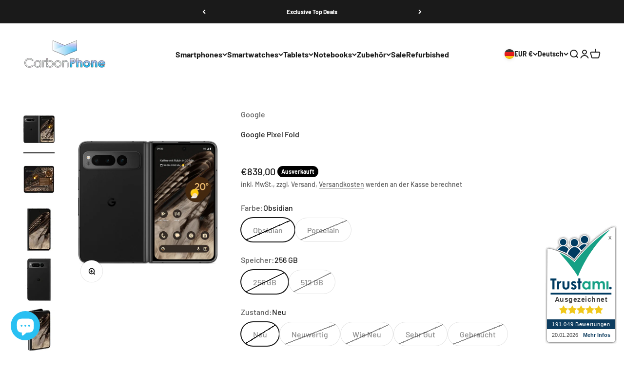

--- FILE ---
content_type: text/html; charset=utf-8
request_url: https://carbonphone.de/products/google-pixel-fold
body_size: 151897
content:
<!doctype html>
<html class="no-js" lang="de" dir="ltr">
  <head>
	<!-- Added by AVADA SEO Suite -->
	<script>
  const avadaLightJsExclude = ['cdn.nfcube.com', 'assets/ecom.js', 'variant-title-king', 'linked_options_variants', 'smile-loader.js', 'smart-product-filter-search', 'rivo-loyalty-referrals', 'avada-cookie-consent', 'consentmo-gdpr', 'quinn', 'pandectes'];
  const avadaLightJsInclude = ['https://www.googletagmanager.com/', 'https://connect.facebook.net/', 'https://business-api.tiktok.com/', 'https://static.klaviyo.com/'];
  window.AVADA_SPEED_BLACKLIST = avadaLightJsInclude.map(item => new RegExp(item, 'i'));
  window.AVADA_SPEED_WHITELIST = avadaLightJsExclude.map(item => new RegExp(item, 'i'));
</script>

<script>
  const isSpeedUpEnable = !1768984294968 || Date.now() < 1768984294968;
  if (isSpeedUpEnable) {
    const avadaSpeedUp=1;
    if(isSpeedUpEnable) {
  function _0x55aa(_0x575858,_0x2fd0be){const _0x30a92f=_0x1cb5();return _0x55aa=function(_0x4e8b41,_0xcd1690){_0x4e8b41=_0x4e8b41-(0xb5e+0xd*0x147+-0x1b1a);let _0x1c09f7=_0x30a92f[_0x4e8b41];return _0x1c09f7;},_0x55aa(_0x575858,_0x2fd0be);}(function(_0x4ad4dc,_0x42545f){const _0x5c7741=_0x55aa,_0x323f4d=_0x4ad4dc();while(!![]){try{const _0x588ea5=parseInt(_0x5c7741(0x10c))/(0xb6f+-0x1853+0xce5)*(-parseInt(_0x5c7741(0x157))/(-0x2363*0x1+0x1dd4+0x591*0x1))+-parseInt(_0x5c7741(0x171))/(0x269b+-0xeb+-0xf*0x283)*(parseInt(_0x5c7741(0x116))/(0x2e1+0x1*0x17b3+-0x110*0x19))+-parseInt(_0x5c7741(0x147))/(-0x1489+-0x312*0x6+0x26fa*0x1)+-parseInt(_0x5c7741(0xfa))/(-0x744+0x1*0xb5d+-0x413)*(-parseInt(_0x5c7741(0x102))/(-0x1e87+0x9e*-0x16+0x2c22))+parseInt(_0x5c7741(0x136))/(0x1e2d+0x1498+-0x1a3*0x1f)+parseInt(_0x5c7741(0x16e))/(0x460+0x1d96+0x3*-0xb4f)*(-parseInt(_0x5c7741(0xe3))/(-0x9ca+-0x1*-0x93f+0x1*0x95))+parseInt(_0x5c7741(0xf8))/(-0x1f73*0x1+0x6*-0x510+0x3dde);if(_0x588ea5===_0x42545f)break;else _0x323f4d['push'](_0x323f4d['shift']());}catch(_0x5d6d7e){_0x323f4d['push'](_0x323f4d['shift']());}}}(_0x1cb5,-0x193549+0x5dc3*-0x31+-0x2f963*-0x13),(function(){const _0x5cb2b4=_0x55aa,_0x23f9e9={'yXGBq':function(_0x237aef,_0x385938){return _0x237aef!==_0x385938;},'XduVF':function(_0x21018d,_0x56ff60){return _0x21018d===_0x56ff60;},'RChnz':_0x5cb2b4(0xf4)+_0x5cb2b4(0xe9)+_0x5cb2b4(0x14a),'TAsuR':function(_0xe21eca,_0x33e114){return _0xe21eca%_0x33e114;},'EvLYw':function(_0x1326ad,_0x261d04){return _0x1326ad!==_0x261d04;},'nnhAQ':_0x5cb2b4(0x107),'swpMF':_0x5cb2b4(0x16d),'plMMu':_0x5cb2b4(0xe8)+_0x5cb2b4(0x135),'PqBPA':function(_0x2ba85c,_0x35b541){return _0x2ba85c<_0x35b541;},'NKPCA':_0x5cb2b4(0xfc),'TINqh':function(_0x4116e3,_0x3ffd02,_0x2c8722){return _0x4116e3(_0x3ffd02,_0x2c8722);},'BAueN':_0x5cb2b4(0x120),'NgloT':_0x5cb2b4(0x14c),'ThSSU':function(_0xeb212a,_0x4341c1){return _0xeb212a+_0x4341c1;},'lDDHN':function(_0x4a1a48,_0x45ebfb){return _0x4a1a48 instanceof _0x45ebfb;},'toAYB':function(_0xcf0fa9,_0xf5fa6a){return _0xcf0fa9 instanceof _0xf5fa6a;},'VMiyW':function(_0x5300e4,_0x44e0f4){return _0x5300e4(_0x44e0f4);},'iyhbw':_0x5cb2b4(0x119),'zuWfR':function(_0x19c3e4,_0x4ee6e8){return _0x19c3e4<_0x4ee6e8;},'vEmrv':function(_0xd798cf,_0x5ea2dd){return _0xd798cf!==_0x5ea2dd;},'yxERj':function(_0x24b03b,_0x5aa292){return _0x24b03b||_0x5aa292;},'MZpwM':_0x5cb2b4(0x110)+_0x5cb2b4(0x109)+'pt','IeUHK':function(_0x5a4c7e,_0x2edf70){return _0x5a4c7e-_0x2edf70;},'Idvge':function(_0x3b526e,_0x36b469){return _0x3b526e<_0x36b469;},'qRwfm':_0x5cb2b4(0x16b)+_0x5cb2b4(0xf1),'CvXDN':function(_0x4b4208,_0x1db216){return _0x4b4208<_0x1db216;},'acPIM':function(_0x7d44b7,_0x3020d2){return _0x7d44b7(_0x3020d2);},'MyLMO':function(_0x22d4b2,_0xe7a6a0){return _0x22d4b2<_0xe7a6a0;},'boDyh':function(_0x176992,_0x346381,_0xab7fc){return _0x176992(_0x346381,_0xab7fc);},'ZANXD':_0x5cb2b4(0x10f)+_0x5cb2b4(0x12a)+_0x5cb2b4(0x142),'CXwRZ':_0x5cb2b4(0x123)+_0x5cb2b4(0x15f),'AuMHM':_0x5cb2b4(0x161),'KUuFZ':_0x5cb2b4(0xe6),'MSwtw':_0x5cb2b4(0x13a),'ERvPB':_0x5cb2b4(0x134),'ycTDj':_0x5cb2b4(0x15b),'Tvhir':_0x5cb2b4(0x154)},_0x469be1=_0x23f9e9[_0x5cb2b4(0x153)],_0x36fe07={'blacklist':window[_0x5cb2b4(0x11f)+_0x5cb2b4(0x115)+'T'],'whitelist':window[_0x5cb2b4(0x11f)+_0x5cb2b4(0x13e)+'T']},_0x26516a={'blacklisted':[]},_0x34e4a6=(_0x2be2f5,_0x25b3b2)=>{const _0x80dd2=_0x5cb2b4;if(_0x2be2f5&&(!_0x25b3b2||_0x23f9e9[_0x80dd2(0x13b)](_0x25b3b2,_0x469be1))&&(!_0x36fe07[_0x80dd2(0x170)]||_0x36fe07[_0x80dd2(0x170)][_0x80dd2(0x151)](_0xa5c7cf=>_0xa5c7cf[_0x80dd2(0x12b)](_0x2be2f5)))&&(!_0x36fe07[_0x80dd2(0x165)]||_0x36fe07[_0x80dd2(0x165)][_0x80dd2(0x156)](_0x4e2570=>!_0x4e2570[_0x80dd2(0x12b)](_0x2be2f5)))&&_0x23f9e9[_0x80dd2(0xf7)](avadaSpeedUp,0x5*0x256+-0x1*0x66c+-0x542+0.5)&&_0x2be2f5[_0x80dd2(0x137)](_0x23f9e9[_0x80dd2(0xe7)])){const _0x413c89=_0x2be2f5[_0x80dd2(0x16c)];return _0x23f9e9[_0x80dd2(0xf7)](_0x23f9e9[_0x80dd2(0x11e)](_0x413c89,-0x1deb*-0x1+0xf13+-0x2cfc),0x1176+-0x78b*0x5+0x1441);}return _0x2be2f5&&(!_0x25b3b2||_0x23f9e9[_0x80dd2(0xed)](_0x25b3b2,_0x469be1))&&(!_0x36fe07[_0x80dd2(0x170)]||_0x36fe07[_0x80dd2(0x170)][_0x80dd2(0x151)](_0x3d689d=>_0x3d689d[_0x80dd2(0x12b)](_0x2be2f5)))&&(!_0x36fe07[_0x80dd2(0x165)]||_0x36fe07[_0x80dd2(0x165)][_0x80dd2(0x156)](_0x26a7b3=>!_0x26a7b3[_0x80dd2(0x12b)](_0x2be2f5)));},_0x11462f=function(_0x42927f){const _0x346823=_0x5cb2b4,_0x5426ae=_0x42927f[_0x346823(0x159)+'te'](_0x23f9e9[_0x346823(0x14e)]);return _0x36fe07[_0x346823(0x170)]&&_0x36fe07[_0x346823(0x170)][_0x346823(0x156)](_0x107b0d=>!_0x107b0d[_0x346823(0x12b)](_0x5426ae))||_0x36fe07[_0x346823(0x165)]&&_0x36fe07[_0x346823(0x165)][_0x346823(0x151)](_0x1e7160=>_0x1e7160[_0x346823(0x12b)](_0x5426ae));},_0x39299f=new MutationObserver(_0x45c995=>{const _0x21802a=_0x5cb2b4,_0x3bc801={'mafxh':function(_0x6f9c57,_0x229989){const _0x9d39b1=_0x55aa;return _0x23f9e9[_0x9d39b1(0xf7)](_0x6f9c57,_0x229989);},'SrchE':_0x23f9e9[_0x21802a(0xe2)],'pvjbV':_0x23f9e9[_0x21802a(0xf6)]};for(let _0x333494=-0x7d7+-0x893+0x106a;_0x23f9e9[_0x21802a(0x158)](_0x333494,_0x45c995[_0x21802a(0x16c)]);_0x333494++){const {addedNodes:_0x1b685b}=_0x45c995[_0x333494];for(let _0x2f087=0x1f03+0x84b+0x1*-0x274e;_0x23f9e9[_0x21802a(0x158)](_0x2f087,_0x1b685b[_0x21802a(0x16c)]);_0x2f087++){const _0x4e5bac=_0x1b685b[_0x2f087];if(_0x23f9e9[_0x21802a(0xf7)](_0x4e5bac[_0x21802a(0x121)],-0x1f3a+-0x1*0x1b93+-0x3*-0x139a)&&_0x23f9e9[_0x21802a(0xf7)](_0x4e5bac[_0x21802a(0x152)],_0x23f9e9[_0x21802a(0xe0)])){const _0x5d9a67=_0x4e5bac[_0x21802a(0x107)],_0x3fb522=_0x4e5bac[_0x21802a(0x16d)];if(_0x23f9e9[_0x21802a(0x103)](_0x34e4a6,_0x5d9a67,_0x3fb522)){_0x26516a[_0x21802a(0x160)+'d'][_0x21802a(0x128)]([_0x4e5bac,_0x4e5bac[_0x21802a(0x16d)]]),_0x4e5bac[_0x21802a(0x16d)]=_0x469be1;const _0x1e52da=function(_0x2c95ff){const _0x359b13=_0x21802a;if(_0x3bc801[_0x359b13(0x118)](_0x4e5bac[_0x359b13(0x159)+'te'](_0x3bc801[_0x359b13(0x166)]),_0x469be1))_0x2c95ff[_0x359b13(0x112)+_0x359b13(0x150)]();_0x4e5bac[_0x359b13(0xec)+_0x359b13(0x130)](_0x3bc801[_0x359b13(0xe4)],_0x1e52da);};_0x4e5bac[_0x21802a(0x12d)+_0x21802a(0x163)](_0x23f9e9[_0x21802a(0xf6)],_0x1e52da),_0x4e5bac[_0x21802a(0x12c)+_0x21802a(0x131)]&&_0x4e5bac[_0x21802a(0x12c)+_0x21802a(0x131)][_0x21802a(0x11a)+'d'](_0x4e5bac);}}}}});_0x39299f[_0x5cb2b4(0x105)](document[_0x5cb2b4(0x10b)+_0x5cb2b4(0x16a)],{'childList':!![],'subtree':!![]});const _0x2910a9=/[|\\{}()\[\]^$+*?.]/g,_0xa9f173=function(..._0x1baa33){const _0x3053cc=_0x5cb2b4,_0x2e6f61={'mMWha':function(_0x158c76,_0x5c404b){const _0x25a05c=_0x55aa;return _0x23f9e9[_0x25a05c(0xf7)](_0x158c76,_0x5c404b);},'BXirI':_0x23f9e9[_0x3053cc(0x141)],'COGok':function(_0x421bf7,_0x55453a){const _0x4fd417=_0x3053cc;return _0x23f9e9[_0x4fd417(0x167)](_0x421bf7,_0x55453a);},'XLSAp':function(_0x193984,_0x35c446){const _0x5bbecf=_0x3053cc;return _0x23f9e9[_0x5bbecf(0xed)](_0x193984,_0x35c446);},'EygRw':function(_0xfbb69c,_0x21b15d){const _0xe5c840=_0x3053cc;return _0x23f9e9[_0xe5c840(0x104)](_0xfbb69c,_0x21b15d);},'xZuNx':_0x23f9e9[_0x3053cc(0x139)],'SBUaW':function(_0x5739bf,_0x2c2fab){const _0x42cbb1=_0x3053cc;return _0x23f9e9[_0x42cbb1(0x172)](_0x5739bf,_0x2c2fab);},'EAoTR':function(_0x123b29,_0x5b29bf){const _0x2828d2=_0x3053cc;return _0x23f9e9[_0x2828d2(0x11d)](_0x123b29,_0x5b29bf);},'cdYdq':_0x23f9e9[_0x3053cc(0x14e)],'WzJcf':_0x23f9e9[_0x3053cc(0xe2)],'nytPK':function(_0x53f733,_0x4ad021){const _0x4f0333=_0x3053cc;return _0x23f9e9[_0x4f0333(0x148)](_0x53f733,_0x4ad021);},'oUrHG':_0x23f9e9[_0x3053cc(0x14d)],'dnxjX':function(_0xed6b5f,_0x573f55){const _0x57aa03=_0x3053cc;return _0x23f9e9[_0x57aa03(0x15a)](_0xed6b5f,_0x573f55);}};_0x23f9e9[_0x3053cc(0x15d)](_0x1baa33[_0x3053cc(0x16c)],-0x1a3*-0x9+-0xf9*0xb+-0x407*0x1)?(_0x36fe07[_0x3053cc(0x170)]=[],_0x36fe07[_0x3053cc(0x165)]=[]):(_0x36fe07[_0x3053cc(0x170)]&&(_0x36fe07[_0x3053cc(0x170)]=_0x36fe07[_0x3053cc(0x170)][_0x3053cc(0x106)](_0xa8e001=>_0x1baa33[_0x3053cc(0x156)](_0x4a8a28=>{const _0x2e425b=_0x3053cc;if(_0x2e6f61[_0x2e425b(0x111)](typeof _0x4a8a28,_0x2e6f61[_0x2e425b(0x155)]))return!_0xa8e001[_0x2e425b(0x12b)](_0x4a8a28);else{if(_0x2e6f61[_0x2e425b(0xeb)](_0x4a8a28,RegExp))return _0x2e6f61[_0x2e425b(0x145)](_0xa8e001[_0x2e425b(0xdf)](),_0x4a8a28[_0x2e425b(0xdf)]());}}))),_0x36fe07[_0x3053cc(0x165)]&&(_0x36fe07[_0x3053cc(0x165)]=[..._0x36fe07[_0x3053cc(0x165)],..._0x1baa33[_0x3053cc(0xff)](_0x4e4c02=>{const _0x7c755c=_0x3053cc;if(_0x23f9e9[_0x7c755c(0xf7)](typeof _0x4e4c02,_0x23f9e9[_0x7c755c(0x141)])){const _0x932437=_0x4e4c02[_0x7c755c(0xea)](_0x2910a9,_0x23f9e9[_0x7c755c(0x16f)]),_0x34e686=_0x23f9e9[_0x7c755c(0xf0)](_0x23f9e9[_0x7c755c(0xf0)]('.*',_0x932437),'.*');if(_0x36fe07[_0x7c755c(0x165)][_0x7c755c(0x156)](_0x21ef9a=>_0x21ef9a[_0x7c755c(0xdf)]()!==_0x34e686[_0x7c755c(0xdf)]()))return new RegExp(_0x34e686);}else{if(_0x23f9e9[_0x7c755c(0x117)](_0x4e4c02,RegExp)){if(_0x36fe07[_0x7c755c(0x165)][_0x7c755c(0x156)](_0x5a3f09=>_0x5a3f09[_0x7c755c(0xdf)]()!==_0x4e4c02[_0x7c755c(0xdf)]()))return _0x4e4c02;}}return null;})[_0x3053cc(0x106)](Boolean)]));const _0x3eeb55=document[_0x3053cc(0x11b)+_0x3053cc(0x10e)](_0x23f9e9[_0x3053cc(0xf0)](_0x23f9e9[_0x3053cc(0xf0)](_0x23f9e9[_0x3053cc(0x122)],_0x469be1),'"]'));for(let _0xf831f7=-0x21aa+-0x1793+0x393d*0x1;_0x23f9e9[_0x3053cc(0x14b)](_0xf831f7,_0x3eeb55[_0x3053cc(0x16c)]);_0xf831f7++){const _0x5868cb=_0x3eeb55[_0xf831f7];_0x23f9e9[_0x3053cc(0x132)](_0x11462f,_0x5868cb)&&(_0x26516a[_0x3053cc(0x160)+'d'][_0x3053cc(0x128)]([_0x5868cb,_0x23f9e9[_0x3053cc(0x14d)]]),_0x5868cb[_0x3053cc(0x12c)+_0x3053cc(0x131)][_0x3053cc(0x11a)+'d'](_0x5868cb));}let _0xdf8cd0=-0x17da+0x2461+-0xc87*0x1;[..._0x26516a[_0x3053cc(0x160)+'d']][_0x3053cc(0x10d)](([_0x226aeb,_0x33eaa7],_0xe33bca)=>{const _0x2aa7bf=_0x3053cc;if(_0x2e6f61[_0x2aa7bf(0x143)](_0x11462f,_0x226aeb)){const _0x41da0d=document[_0x2aa7bf(0x11c)+_0x2aa7bf(0x131)](_0x2e6f61[_0x2aa7bf(0x127)]);for(let _0x6784c7=0xd7b+-0xaa5+-0x2d6;_0x2e6f61[_0x2aa7bf(0x164)](_0x6784c7,_0x226aeb[_0x2aa7bf(0xe5)][_0x2aa7bf(0x16c)]);_0x6784c7++){const _0x4ca758=_0x226aeb[_0x2aa7bf(0xe5)][_0x6784c7];_0x2e6f61[_0x2aa7bf(0x12f)](_0x4ca758[_0x2aa7bf(0x133)],_0x2e6f61[_0x2aa7bf(0x13f)])&&_0x2e6f61[_0x2aa7bf(0x145)](_0x4ca758[_0x2aa7bf(0x133)],_0x2e6f61[_0x2aa7bf(0x100)])&&_0x41da0d[_0x2aa7bf(0xe1)+'te'](_0x4ca758[_0x2aa7bf(0x133)],_0x226aeb[_0x2aa7bf(0xe5)][_0x6784c7][_0x2aa7bf(0x12e)]);}_0x41da0d[_0x2aa7bf(0xe1)+'te'](_0x2e6f61[_0x2aa7bf(0x13f)],_0x226aeb[_0x2aa7bf(0x107)]),_0x41da0d[_0x2aa7bf(0xe1)+'te'](_0x2e6f61[_0x2aa7bf(0x100)],_0x2e6f61[_0x2aa7bf(0x101)](_0x33eaa7,_0x2e6f61[_0x2aa7bf(0x126)])),document[_0x2aa7bf(0x113)][_0x2aa7bf(0x146)+'d'](_0x41da0d),_0x26516a[_0x2aa7bf(0x160)+'d'][_0x2aa7bf(0x162)](_0x2e6f61[_0x2aa7bf(0x13d)](_0xe33bca,_0xdf8cd0),-0x105d*0x2+0x1*-0xeaa+0x2f65),_0xdf8cd0++;}}),_0x36fe07[_0x3053cc(0x170)]&&_0x23f9e9[_0x3053cc(0xf3)](_0x36fe07[_0x3053cc(0x170)][_0x3053cc(0x16c)],0x10f2+-0x1a42+0x951)&&_0x39299f[_0x3053cc(0x15c)]();},_0x4c2397=document[_0x5cb2b4(0x11c)+_0x5cb2b4(0x131)],_0x573f89={'src':Object[_0x5cb2b4(0x14f)+_0x5cb2b4(0xfd)+_0x5cb2b4(0x144)](HTMLScriptElement[_0x5cb2b4(0xf9)],_0x23f9e9[_0x5cb2b4(0x14e)]),'type':Object[_0x5cb2b4(0x14f)+_0x5cb2b4(0xfd)+_0x5cb2b4(0x144)](HTMLScriptElement[_0x5cb2b4(0xf9)],_0x23f9e9[_0x5cb2b4(0xe2)])};document[_0x5cb2b4(0x11c)+_0x5cb2b4(0x131)]=function(..._0x4db605){const _0x1480b5=_0x5cb2b4,_0x3a6982={'KNNxG':function(_0x32fa39,_0x2a57e4,_0x3cc08f){const _0x5ead12=_0x55aa;return _0x23f9e9[_0x5ead12(0x169)](_0x32fa39,_0x2a57e4,_0x3cc08f);}};if(_0x23f9e9[_0x1480b5(0x13b)](_0x4db605[-0x4*-0x376+0x4*0x2f+-0xe94][_0x1480b5(0x140)+'e'](),_0x23f9e9[_0x1480b5(0x139)]))return _0x4c2397[_0x1480b5(0x114)](document)(..._0x4db605);const _0x2f091d=_0x4c2397[_0x1480b5(0x114)](document)(..._0x4db605);try{Object[_0x1480b5(0xf2)+_0x1480b5(0x149)](_0x2f091d,{'src':{..._0x573f89[_0x1480b5(0x107)],'set'(_0x3ae2bc){const _0x5d6fdc=_0x1480b5;_0x3a6982[_0x5d6fdc(0x129)](_0x34e4a6,_0x3ae2bc,_0x2f091d[_0x5d6fdc(0x16d)])&&_0x573f89[_0x5d6fdc(0x16d)][_0x5d6fdc(0x10a)][_0x5d6fdc(0x125)](this,_0x469be1),_0x573f89[_0x5d6fdc(0x107)][_0x5d6fdc(0x10a)][_0x5d6fdc(0x125)](this,_0x3ae2bc);}},'type':{..._0x573f89[_0x1480b5(0x16d)],'get'(){const _0x436e9e=_0x1480b5,_0x4b63b9=_0x573f89[_0x436e9e(0x16d)][_0x436e9e(0xfb)][_0x436e9e(0x125)](this);if(_0x23f9e9[_0x436e9e(0xf7)](_0x4b63b9,_0x469be1)||_0x23f9e9[_0x436e9e(0x103)](_0x34e4a6,this[_0x436e9e(0x107)],_0x4b63b9))return null;return _0x4b63b9;},'set'(_0x174ea3){const _0x1dff57=_0x1480b5,_0xa2fd13=_0x23f9e9[_0x1dff57(0x103)](_0x34e4a6,_0x2f091d[_0x1dff57(0x107)],_0x2f091d[_0x1dff57(0x16d)])?_0x469be1:_0x174ea3;_0x573f89[_0x1dff57(0x16d)][_0x1dff57(0x10a)][_0x1dff57(0x125)](this,_0xa2fd13);}}}),_0x2f091d[_0x1480b5(0xe1)+'te']=function(_0x5b0870,_0x8c60d5){const _0xab22d4=_0x1480b5;if(_0x23f9e9[_0xab22d4(0xf7)](_0x5b0870,_0x23f9e9[_0xab22d4(0xe2)])||_0x23f9e9[_0xab22d4(0xf7)](_0x5b0870,_0x23f9e9[_0xab22d4(0x14e)]))_0x2f091d[_0x5b0870]=_0x8c60d5;else HTMLScriptElement[_0xab22d4(0xf9)][_0xab22d4(0xe1)+'te'][_0xab22d4(0x125)](_0x2f091d,_0x5b0870,_0x8c60d5);};}catch(_0x5a9461){console[_0x1480b5(0x168)](_0x23f9e9[_0x1480b5(0xef)],_0x5a9461);}return _0x2f091d;};const _0x5883c5=[_0x23f9e9[_0x5cb2b4(0xfe)],_0x23f9e9[_0x5cb2b4(0x13c)],_0x23f9e9[_0x5cb2b4(0xf5)],_0x23f9e9[_0x5cb2b4(0x15e)],_0x23f9e9[_0x5cb2b4(0x138)],_0x23f9e9[_0x5cb2b4(0x124)]],_0x4ab8d2=_0x5883c5[_0x5cb2b4(0xff)](_0x439d08=>{return{'type':_0x439d08,'listener':()=>_0xa9f173(),'options':{'passive':!![]}};});_0x4ab8d2[_0x5cb2b4(0x10d)](_0x4d3535=>{const _0x3882ab=_0x5cb2b4;document[_0x3882ab(0x12d)+_0x3882ab(0x163)](_0x4d3535[_0x3882ab(0x16d)],_0x4d3535[_0x3882ab(0xee)],_0x4d3535[_0x3882ab(0x108)]);});}()));function _0x1cb5(){const _0x15f8e0=['ault','some','tagName','CXwRZ','wheel','BXirI','every','6lYvYYX','PqBPA','getAttribu','IeUHK','touchstart','disconnect','Idvge','ERvPB','/blocked','blackliste','keydown','splice','stener','SBUaW','whitelist','SrchE','toAYB','warn','boDyh','ement','script[typ','length','type','346347wGqEBH','NgloT','blacklist','33OVoYHk','zuWfR','toString','NKPCA','setAttribu','swpMF','230EEqEiq','pvjbV','attributes','mousemove','RChnz','beforescri','y.com/exte','replace','COGok','removeEven','EvLYw','listener','ZANXD','ThSSU','e="','defineProp','MyLMO','cdn.shopif','MSwtw','plMMu','XduVF','22621984JRJQxz','prototype','8818116NVbcZr','get','SCRIPT','ertyDescri','AuMHM','map','WzJcf','nytPK','7kiZatp','TINqh','VMiyW','observe','filter','src','options','n/javascri','set','documentEl','478083wuqgQV','forEach','torAll','Avada cann','applicatio','mMWha','preventDef','head','bind','D_BLACKLIS','75496skzGVx','lDDHN','mafxh','script','removeChil','querySelec','createElem','vEmrv','TAsuR','AVADA_SPEE','string','nodeType','qRwfm','javascript','Tvhir','call','oUrHG','xZuNx','push','KNNxG','ot lazy lo','test','parentElem','addEventLi','value','EAoTR','tListener','ent','acPIM','name','touchmove','ptexecute','6968312SmqlIb','includes','ycTDj','iyhbw','touchend','yXGBq','KUuFZ','dnxjX','D_WHITELIS','cdYdq','toLowerCas','BAueN','ad script','EygRw','ptor','XLSAp','appendChil','4975500NoPAFA','yxERj','erties','nsions','CvXDN','\$&','MZpwM','nnhAQ','getOwnProp'];_0x1cb5=function(){return _0x15f8e0;};return _0x1cb5();}
}
    class LightJsLoader{constructor(e){this.jQs=[],this.listener=this.handleListener.bind(this,e),this.scripts=["default","defer","async"].reduce(((e,t)=>({...e,[t]:[]})),{});const t=this;e.forEach((e=>window.addEventListener(e,t.listener,{passive:!0})))}handleListener(e){const t=this;return e.forEach((e=>window.removeEventListener(e,t.listener))),"complete"===document.readyState?this.handleDOM():document.addEventListener("readystatechange",(e=>{if("complete"===e.target.readyState)return setTimeout(t.handleDOM.bind(t),1)}))}async handleDOM(){this.suspendEvent(),this.suspendJQuery(),this.findScripts(),this.preloadScripts();for(const e of Object.keys(this.scripts))await this.replaceScripts(this.scripts[e]);for(const e of["DOMContentLoaded","readystatechange"])await this.requestRepaint(),document.dispatchEvent(new Event("lightJS-"+e));document.lightJSonreadystatechange&&document.lightJSonreadystatechange();for(const e of["DOMContentLoaded","load"])await this.requestRepaint(),window.dispatchEvent(new Event("lightJS-"+e));await this.requestRepaint(),window.lightJSonload&&window.lightJSonload(),await this.requestRepaint(),this.jQs.forEach((e=>e(window).trigger("lightJS-jquery-load"))),window.dispatchEvent(new Event("lightJS-pageshow")),await this.requestRepaint(),window.lightJSonpageshow&&window.lightJSonpageshow()}async requestRepaint(){return new Promise((e=>requestAnimationFrame(e)))}findScripts(){document.querySelectorAll("script[type=lightJs]").forEach((e=>{e.hasAttribute("src")?e.hasAttribute("async")&&e.async?this.scripts.async.push(e):e.hasAttribute("defer")&&e.defer?this.scripts.defer.push(e):this.scripts.default.push(e):this.scripts.default.push(e)}))}preloadScripts(){const e=this,t=Object.keys(this.scripts).reduce(((t,n)=>[...t,...e.scripts[n]]),[]),n=document.createDocumentFragment();t.forEach((e=>{const t=e.getAttribute("src");if(!t)return;const s=document.createElement("link");s.href=t,s.rel="preload",s.as="script",n.appendChild(s)})),document.head.appendChild(n)}async replaceScripts(e){let t;for(;t=e.shift();)await this.requestRepaint(),new Promise((e=>{const n=document.createElement("script");[...t.attributes].forEach((e=>{"type"!==e.nodeName&&n.setAttribute(e.nodeName,e.nodeValue)})),t.hasAttribute("src")?(n.addEventListener("load",e),n.addEventListener("error",e)):(n.text=t.text,e()),t.parentNode.replaceChild(n,t)}))}suspendEvent(){const e={};[{obj:document,name:"DOMContentLoaded"},{obj:window,name:"DOMContentLoaded"},{obj:window,name:"load"},{obj:window,name:"pageshow"},{obj:document,name:"readystatechange"}].map((t=>function(t,n){function s(n){return e[t].list.indexOf(n)>=0?"lightJS-"+n:n}e[t]||(e[t]={list:[n],add:t.addEventListener,remove:t.removeEventListener},t.addEventListener=(...n)=>{n[0]=s(n[0]),e[t].add.apply(t,n)},t.removeEventListener=(...n)=>{n[0]=s(n[0]),e[t].remove.apply(t,n)})}(t.obj,t.name))),[{obj:document,name:"onreadystatechange"},{obj:window,name:"onpageshow"}].map((e=>function(e,t){let n=e[t];Object.defineProperty(e,t,{get:()=>n||function(){},set:s=>{e["lightJS"+t]=n=s}})}(e.obj,e.name)))}suspendJQuery(){const e=this;let t=window.jQuery;Object.defineProperty(window,"jQuery",{get:()=>t,set(n){if(!n||!n.fn||!e.jQs.includes(n))return void(t=n);n.fn.ready=n.fn.init.prototype.ready=e=>{e.bind(document)(n)};const s=n.fn.on;n.fn.on=n.fn.init.prototype.on=function(...e){if(window!==this[0])return s.apply(this,e),this;const t=e=>e.split(" ").map((e=>"load"===e||0===e.indexOf("load.")?"lightJS-jquery-load":e)).join(" ");return"string"==typeof e[0]||e[0]instanceof String?(e[0]=t(e[0]),s.apply(this,e),this):("object"==typeof e[0]&&Object.keys(e[0]).forEach((n=>{delete Object.assign(e[0],{[t(n)]:e[0][n]})[n]})),s.apply(this,e),this)},e.jQs.push(n),t=n}})}}
new LightJsLoader(["keydown","mousemove","touchend","touchmove","touchstart","wheel"]);
  }
</script>

	<!-- /Added by AVADA SEO Suite -->
    <meta charset="utf-8">
    <meta name="viewport" content="width=device-width, initial-scale=1.0, height=device-height, minimum-scale=1.0, maximum-scale=1.0">
    <meta name="theme-color" content="#ffffff">
    <title>Google Pixel Fold</title><meta name="description" content="Das Google Pixel Fold ist Googles Einstieg in den Markt der faltbaren Smartphones und bietet eine innovative Kombination aus einem kompakten Smartphone und einem Tablet. Hier sind einige der Hauptmerkmale und Funktionen des Google Pixel Fold:- Display: Das Pixel Fold verfügt über zwei Displays: ein 5,8 Zoll großes Haup"><link rel="canonical" href="https://carbonphone.de/products/google-pixel-fold"><link rel="shortcut icon" href="//carbonphone.de/cdn/shop/files/Design_ohne_Titel_43.png?v=1672915518&width=96">
      <link rel="apple-touch-icon" href="//carbonphone.de/cdn/shop/files/Design_ohne_Titel_43.png?v=1672915518&width=180"><link rel="preconnect" href="https://cdn.shopify.com">
    <link rel="preconnect" href="https://fonts.shopifycdn.com" crossorigin>
    <link rel="dns-prefetch" href="https://productreviews.shopifycdn.com"><link rel="modulepreload" href="//carbonphone.de/cdn/shop/t/14/assets/vendor.min.js?v=68058080371554213671718804388" as="script">
    <link rel="modulepreload" href="//carbonphone.de/cdn/shop/t/14/assets/theme.js?v=181055040857531075651759163418" as="script">
    <link rel="modulepreload" href="//carbonphone.de/cdn/shop/t/14/assets/sections.js?v=179637445838714041341759164593" as="script"><link rel="preload" href="//carbonphone.de/cdn/fonts/barlow/barlow_n7.691d1d11f150e857dcbc1c10ef03d825bc378d81.woff2" as="font" type="font/woff2" crossorigin><link rel="preload" href="//carbonphone.de/cdn/fonts/barlow/barlow_n5.a193a1990790eba0cc5cca569d23799830e90f07.woff2" as="font" type="font/woff2" crossorigin><meta property="og:type" content="product">
  <meta property="og:title" content="Google Pixel Fold">
  <meta property="product:price:amount" content="839,00">
  <meta property="product:price:currency" content="EUR"><meta property="og:image" content="http://carbonphone.de/cdn/shop/files/google-pixel-fold-carbonphone-1.png?v=1718732958&width=2048">
  <meta property="og:image:secure_url" content="https://carbonphone.de/cdn/shop/files/google-pixel-fold-carbonphone-1.png?v=1718732958&width=2048">
  <meta property="og:image:width" content="1106">
  <meta property="og:image:height" content="1500"><meta property="og:description" content="Das Google Pixel Fold ist Googles Einstieg in den Markt der faltbaren Smartphones und bietet eine innovative Kombination aus einem kompakten Smartphone und einem Tablet. Hier sind einige der Hauptmerkmale und Funktionen des Google Pixel Fold:- Display: Das Pixel Fold verfügt über zwei Displays: ein 5,8 Zoll großes Haup"><meta property="og:url" content="https://carbonphone.de/products/google-pixel-fold">
<meta property="og:site_name" content="CarbonPhone"><meta name="twitter:card" content="summary"><meta name="twitter:title" content="Google Pixel Fold">
  <meta name="twitter:description" content="Das Google Pixel Fold ist Googles Einstieg in den Markt der faltbaren Smartphones und bietet eine innovative Kombination aus einem kompakten Smartphone und einem Tablet. Hier sind einige der Hauptmerkmale und Funktionen des Google Pixel Fold:- Display: Das Pixel Fold verfügt über zwei Displays: ein 5,8 Zoll großes Hauptdisplay, wenn es gefaltet ist, und ein 7,6 Zoll großes immersives Display, wenn es entfaltet wird. Beide Displays bieten hohe Auflösungen und variable Bildwiederholraten für eine flüssige und lebendige Darstellung.- Design: Das Gerät ist mit mattem Glas und poliertem Aluminium gefertigt, was ihm ein elegantes und robustes Aussehen verleiht.- Leistung: Angetrieben wird das Pixel Fold vom Tensor G2 Chip und läuft auf Android 13, was eine leistungsstarke und effiziente Performance sicherstellt.- Kamera: Es verfügt über ein hochwertiges Triple-Kamera-System, das brillante Selfies und eine hervorragende Zoomqualität bietet.- Multifunktionalität: Als faltbares Gerät kann das"><meta name="twitter:image" content="https://carbonphone.de/cdn/shop/files/google-pixel-fold-carbonphone-1.png?crop=center&height=1200&v=1718732958&width=1200">
  <meta name="twitter:image:alt" content="Google Pixel Fold - CarbonPhone"><!-- Critical CSS -->
<style data-shopify>
  :root{--spacing-0-5:0.125rem;--spacing-1:0.25rem;--spacing-1-5:0.375rem;--spacing-2:0.5rem;--spacing-2-5:0.625rem;--spacing-3:0.75rem;--spacing-3-5:0.875rem;--spacing-4:1rem;--spacing-4-5:1.125rem;--spacing-5:1.25rem;--spacing-5-5:1.375rem;--spacing-6:1.5rem;--spacing-6-5:1.625rem;--spacing-7:1.75rem;--spacing-7-5:1.875rem;--spacing-8:2rem;--spacing-8-5:2.125rem;--spacing-9:2.25rem;--spacing-9-5:2.375rem;--spacing-10:2.5rem;--spacing-11:2.75rem;--spacing-12:3rem;--spacing-14:3.5rem;--spacing-16:4rem;--spacing-18:4.5rem;--spacing-20:5rem;--spacing-24:6rem;--spacing-28:7rem;--spacing-32:8rem;--spacing-36:9rem;--spacing-40:10rem;--spacing-44:11rem;--spacing-48:12rem;--spacing-52:13rem;--spacing-56:14rem;--spacing-60:15rem;--spacing-64:16rem;--spacing-72:18rem;--spacing-80:20rem;--spacing-96:24rem;--container-max-width:1600px;--container-narrow-max-width:1350px;--container-gutter:var(--spacing-5);--section-outer-spacing-block:var(--spacing-12);--section-inner-max-spacing-block:var(--spacing-10);--section-inner-spacing-inline:var(--container-gutter);--section-stack-spacing-block:var(--spacing-8);--grid-gutter:var(--spacing-5);--product-list-row-gap:var(--spacing-8);--product-list-column-gap:var(--grid-gutter);--input-gap:var(--spacing-2);--input-height:2.625rem;--input-padding-inline:var(--spacing-4);--sticky-area-height:calc(var(--sticky-announcement-bar-enabled, 0) * var(--announcement-bar-height, 0px) + var(--sticky-header-enabled, 0) * var(--header-height, 0px));--transform-logical-flip:1;--transform-origin-start:left;--transform-origin-end:right;--heading-font-family:"DIN Next",sans-serif;--heading-font-weight:700;--heading-font-style:normal;--heading-text-transform:normal;--heading-letter-spacing:-0.02em;--text-font-family:"DIN Next",sans-serif;--text-font-weight:400;--text-font-style:normal;--text-letter-spacing:0.0em;--text-h0:3rem;--text-h1:2.5rem;--text-h2:2rem;--text-h3:1.5rem;--text-h4:1.375rem;--text-h5:1.125rem;--text-h6:1rem;--text-xs:0.6875rem;--text-sm:0.75rem;--text-base:0.875rem;--text-lg:1.125rem;--accent:26 26 26;--text-primary:26 26 26;--background-primary:255 255 255;--dialog-background:255 255 255;--border-color:var(--text-color, var(--text-primary))/0.12;--button-background-primary:26 26 26;--button-text-primary:255 255 255;--button-background-secondary:41 192 242;--button-text-secondary:255 255 255;--success-background:224 244 232;--success-text:0 163 65;--warning-background:229 247 253;--warning-text:41 192 242;--error-background:254 231 231;--error-text:248 58 58;--on-sale-text:248 58 58;--on-sale-badge-background:248 58 58;--on-sale-badge-text:255 255 255;--sold-out-badge-background:0 0 0;--sold-out-badge-text:255 255 255;--primary-badge-background:128 60 238;--primary-badge-text:255 255 255;--star-color:255 183 74;--product-card-background:255 255 255;--product-card-text:26 26 26;--header-background:255 255 255;--header-text:26 26 26;--footer-background:255 255 255;--footer-text:26 26 26;--rounded-xs:0.25rem;--rounded-sm:0.375rem;--rounded:0.75rem;--rounded-lg:1.5rem;--rounded-full:9999px;--rounded-button:3.75rem;--rounded-input:0.5rem;--shadow-sm:0 2px 8px rgb(var(--text-primary) / 0.1);--shadow:0 5px 15px rgb(var(--text-primary) / 0.1);--shadow-md:0 5px 30px rgb(var(--text-primary) / 0.1);--shadow-block:0px 18px 50px rgb(var(--text-primary) / 0.1);--checkmark-svg-url:url('https://carbonphone.de/cdn/shop/t/14/assets/checkmark.svg?v=77552481021870063511718804408')}@media screen and (min-width:700px){:root{--text-h0:4rem;--text-h1:3rem;--text-h2:2.5rem;--text-h3:2rem;--text-h4:1.625rem;--text-h5:1.25rem;--text-h6:1.125rem;--text-xs:0.75rem;--text-sm:0.875rem;--text-base:1.0rem;--text-lg:1.25rem;--container-gutter:2rem;--section-outer-spacing-block:var(--spacing-16);--section-inner-max-spacing-block:var(--spacing-12);--section-inner-spacing-inline:var(--spacing-12);--section-stack-spacing-block:var(--spacing-12);--grid-gutter:var(--spacing-6);--product-list-row-gap:var(--spacing-12);--input-gap:1rem;--input-height:3.125rem;--input-padding-inline:var(--spacing-5)}img{max-width:min(var(--image-max-width,100%),100%)}}.page-dots{justify-content:center;gap:var(--spacing-2-5) var(--spacing-4);flex-wrap:wrap;display:flex}.page-dots>*{width:var(--spacing-1-5);height:var(--spacing-1-5);border-radius:var(--rounded-full);opacity:.3;background:currentColor}.page-dots>[aria-current=true]{opacity:1}@media screen and (min-width:1150px){:root{--container-gutter:var(--spacing-12);--section-outer-spacing-block:var(--spacing-20);--section-inner-max-spacing-block:var(--spacing-16);--section-inner-spacing-inline:var(--spacing-16);--section-stack-spacing-block:var(--spacing-12)}.prose *+p{margin-block-start:var(--spacing-6)}.article-banner__content{grid-area:var(--article-banner-grid-area,content)}.article-banner__image{grid-area:var(--article-banner-grid-area,image);position:relative}}@media screen and (min-width:700px){.button{padding-block-start:var(--spacing-3);padding-block-end:var(--spacing-3);padding-inline-start:var(--spacing-6);padding-inline-end:var(--spacing-6)}.button--xl{padding-block-start:1.075rem;padding-block-end:1.075rem;padding-inline-start:var(--spacing-10);padding-inline-end:var(--spacing-10)}.count-bubble--lg{--size:var(--spacing-7)}.shopify-section:first-child{--section-outer-spacing-block-start:24px}.empty-state{gap:var(--spacing-8);margin-block-start:var(--spacing-32);margin-block-end:var(--spacing-32)}.empty-state__icon-wrapper>svg{width:var(--spacing-12);height:var(--spacing-12)}.empty-state__icon-wrapper>.count-bubble{top:calc(-1 * var(--spacing-3))}.product-card__variant-list{gap:var(--spacing-2);flex-wrap:wrap;margin-block-start:var(--spacing-2);display:flex}.quick-buy-drawer{--drawer-header-padding:var(--spacing-6);height:auto;width:560px}.prose *+.button{margin-block-start:var(--spacing-8)!important}.skeleton--tab{width:148px;height:34px}.skeleton--thumbnail{width:96px;height:96px}.announcement-bar{padding-block-start:var(--spacing-3-5);padding-block-end:var(--spacing-3-5)}.cart-drawer{--drawer-footer-padding:1.5rem 2.5rem 2.5rem 2.5rem}.header{--header-part-gap:var(--spacing-6);--header-icon-list-spacing:var(--spacing-6)}.mega-menu__carousel>*{grid-area:1/-1}.navigation-drawer{--panel-link-image-size:3.25rem;--drawer-body-padding:var(--spacing-8);--navigation-drawer-width:412px}.navigation-drawer [is=close-button]{width:var(--spacing-12);min-height:var(--spacing-12);height:var(--spacing-12)}.panel__wrapper{padding-block-start:0}.media-grid{--calculated-row-height:max(150px, min(100vw / 5, var(--media-grid-row-height)) );grid:auto-flow dense var(--calculated-row-height)/repeat(4,minmax(0,1fr))}.media-grid__item{grid-area:span var(--media-grid-row-span)/span var(--media-grid-column-span)}.search-input{padding-block-end:var(--spacing-3)}.search-input>input{font-size:var(--text-h4)}.search-input>[type=reset]{font-size:var(--text-base)}}@media screen and (min-width:1000px){.media-grid{gap:var(--grid-gutter)}.search-drawer--full{--search-full-gap:40px;width:100%}.search-drawer--full .search-input{padding-block-end:var(--spacing-6)}.search-drawer--full .predictive-search__skeleton-full-width{grid-template-columns:repeat(4,minmax(var(--predictive-search-column-width,0px),1fr));gap:0 var(--search-full-gap);display:grid}}.hidden,:not(.is-scrollable)~.peer-not-scrollable\:hidden{display:none}[type=checkbox],[type=radio],[type=submit],button,label,summary{touch-action:manipulation}fieldset{margin:0;padding:0}.product-card__variant-list{display:none}.media-swatch{--swatch-size:60px;width:var(--swatch-size);height:var(--swatch-size);border-radius:min(4px,var(--rounded-input));display:block;position:relative}.media-swatch:before{content:"";border-radius:inherit;opacity:0;will-change:transform;position:absolute;top:0;bottom:0;left:0;right:0;transform:scale(.95);box-shadow:0 0 0 2px}.media-swatch>img{height:100%;object-fit:cover;border-radius:inherit}:checked+.media-swatch:before{opacity:1;transform:scale(1)}.media-swatch--sm{--swatch-size:48px}.media-swatch__view-more{width:var(--spacing-12);height:var(--spacing-12);border-radius:min(4px,var(--rounded-input));border-width:1px;place-items:center;display:grid}.object-cover{object-fit:cover;object-position:center}.h0,.h3,.h5,.h6{font-family:var(--heading-font-family);font-weight:var(--heading-font-weight);font-style:var(--heading-font-style);letter-spacing:var(--heading-letter-spacing);text-transform:var(--heading-text-transform);overflow-wrap:anywhere}:root{--spacing-0-5:0.125rem;--spacing-1:0.25rem;--spacing-1-5:0.375rem;--spacing-2:0.5rem;--spacing-2-5:0.625rem;--spacing-3:0.75rem;--spacing-3-5:0.875rem;--spacing-4:1rem;--spacing-4-5:1.125rem;--spacing-5:1.25rem;--spacing-5-5:1.375rem;--spacing-6:1.5rem;--spacing-6-5:1.625rem;--spacing-7:1.75rem;--spacing-7-5:1.875rem;--spacing-8:2rem;--spacing-8-5:2.125rem;--spacing-9:2.25rem;--spacing-9-5:2.375rem;--spacing-10:2.5rem;--spacing-11:2.75rem;--spacing-12:3rem;--spacing-14:3.5rem;--spacing-16:4rem;--spacing-18:4.5rem;--spacing-20:5rem;--spacing-24:6rem;--spacing-28:7rem;--spacing-32:8rem;--spacing-36:9rem;--spacing-40:10rem;--spacing-44:11rem;--spacing-48:12rem;--spacing-52:13rem;--spacing-56:14rem;--spacing-60:15rem;--spacing-64:16rem;--spacing-72:18rem;--spacing-80:20rem;--spacing-96:24rem;--container-max-width:1600px;--container-narrow-max-width:1350px;--container-gutter:var(--spacing-5);--section-outer-spacing-block:var(--spacing-12);--section-inner-max-spacing-block:var(--spacing-10);--section-inner-spacing-inline:var(--container-gutter);--section-stack-spacing-block:var(--spacing-8);--grid-gutter:var(--spacing-5);--product-list-row-gap:var(--spacing-8);--product-list-column-gap:var(--grid-gutter);--input-gap:var(--spacing-2);--input-height:2.625rem;--input-padding-inline:var(--spacing-4);--sticky-area-height:calc(var(--sticky-announcement-bar-enabled, 0) * var(--announcement-bar-height, 0px) + var(--sticky-header-enabled, 0) * var(--header-height, 0px));--transform-logical-flip:1;--transform-origin-start:left;--transform-origin-end:right;--heading-font-family:"DIN Next",sans-serif;--heading-font-weight:700;--heading-font-style:normal;--heading-text-transform:normal;--heading-letter-spacing:-0.02em;--text-font-family:"DIN Next",sans-serif;--text-font-weight:400;--text-font-style:normal;--text-letter-spacing:0.0em;--text-h0:3rem;--text-h1:2.5rem;--text-h2:2rem;--text-h3:1.5rem;--text-h4:1.375rem;--text-h5:1.125rem;--text-h6:1rem;--text-xs:0.6875rem;--text-sm:0.75rem;--text-base:0.875rem;--text-lg:1.125rem;--accent:26 26 26;--text-primary:26 26 26;--background-primary:255 255 255;--dialog-background:255 255 255;--border-color:var(--text-color, var(--text-primary))/0.12;--button-background-primary:26 26 26;--button-text-primary:255 255 255;--button-background-secondary:41 192 242;--button-text-secondary:255 255 255;--success-background:224 244 232;--success-text:0 163 65;--warning-background:229 247 253;--warning-text:41 192 242;--error-background:254 231 231;--error-text:248 58 58;--on-sale-text:248 58 58;--on-sale-badge-background:248 58 58;--on-sale-badge-text:255 255 255;--sold-out-badge-background:0 0 0;--sold-out-badge-text:255 255 255;--primary-badge-background:128 60 238;--primary-badge-text:255 255 255;--star-color:255 183 74;--product-card-background:255 255 255;--product-card-text:26 26 26;--header-background:255 255 255;--header-text:26 26 26;--footer-background:255 255 255;--footer-text:26 26 26;--rounded-xs:0.25rem;--rounded-sm:0.375rem;--rounded:0.75rem;--rounded-lg:1.5rem;--rounded-full:9999px;--rounded-button:3.75rem;--rounded-input:0.5rem;--shadow-sm:0 2px 8px rgb(var(--text-primary) / 0.1);--shadow:0 5px 15px rgb(var(--text-primary) / 0.1);--shadow-md:0 5px 30px rgb(var(--text-primary) / 0.1);--shadow-block:0px 18px 50px rgb(var(--text-primary) / 0.1);--checkmark-svg-url:url(https://carbonphone.de/cdn/shop/t/14/assets/checkmark.svg?v=77552481021870063511718804408)}@media screen and (min-width:700px){.search-drawer{--drawer-body-padding:2rem 2.5rem 2.5rem 2.5rem}.shop-the-look__carousel>*{grid-area:1/-1}.sm\:place-self-center{place-self:center}.sm\:gap-5{gap:var(--spacing-5)}.sm\:gap-6{gap:var(--spacing-6)}.sm\:gap-8{gap:var(--spacing-8)}.sm\:h4{font-size:var(--text-h4);line-height:1.3}.sm\:text-center{text-align:center}.sm\:place-self-start-center{place-self:start center}:root{--text-h0:4rem;--text-h1:3rem;--text-h2:2.5rem;--text-h3:2rem;--text-h4:1.625rem;--text-h5:1.25rem;--text-h6:1.125rem;--text-xs:0.75rem;--text-sm:0.875rem;--text-base:1.0rem;--text-lg:1.25rem;--container-gutter:2rem;--section-outer-spacing-block:var(--spacing-16);--section-inner-max-spacing-block:var(--spacing-12);--section-inner-spacing-inline:var(--spacing-12);--section-stack-spacing-block:var(--spacing-12);--grid-gutter:var(--spacing-6);--product-list-row-gap:var(--spacing-12);--input-gap:1rem;--input-height:3.125rem;--input-padding-inline:var(--spacing-5)}}*,:after,:before{box-sizing:border-box;border-style:solid;border-width:0;border-color:rgb(var(--text-color) / .12)}html{-webkit-text-size-adjust:100%;-moz-tab-size:4;tab-size:4;scroll-padding-block-start:calc(var(--sticky-area-height) + 20px);line-height:1.5}body{--background:var(--background-primary);--text-color:var(--text-primary);background:rgb(var(--background));color:rgb(var(--text-color));font:var(--text-font-style) var(--text-font-weight) var(--text-base)/1.6 var(--text-font-family);letter-spacing:var(--text-letter-spacing);margin:0;position:relative}h1{font-size:inherit;font-weight:inherit}a{color:inherit;text-decoration:inherit}strong{font-weight:bolder}button,input{font-family:inherit;font-size:100%;font-weight:inherit;line-height:inherit;color:inherit;margin:0;padding:0}button{text-transform:none}[type=button],[type=reset],[type=submit],button{-webkit-appearance:button;text-align:inherit;background-color:#0000;background-image:none}[type=checkbox],[type=submit],button,label,summary{touch-action:manipulation}:-moz-focusring{outline:auto}:-moz-ui-invalid{box-shadow:none}::-webkit-inner-spin-button,::-webkit-outer-spin-button{height:auto}[type=search]{-webkit-appearance:textfield;outline-offset:-2px}::-webkit-search-decoration{-webkit-appearance:none}::-webkit-file-upload-button{-webkit-appearance:button;font:inherit}summary{list-style-type:none}summary::-webkit-details-marker{display:none}h1,p{margin:0}ul{margin:0;padding:0;list-style:none}img{vertical-align:middle;display:block}img{color:#0000;max-width:min(var(--image-mobile-max-width,var(--image-max-width,100%)),100%);height:auto}height-observer{display:block}.button{--button-background:var(--button-background-primary)/var(--button-background-opacity, 1);--button-text-color:var(--button-text-primary);--button-outline-color:var(--button-background-primary);-webkit-appearance:none;appearance:none;border-radius:var(--rounded-button);background-color:rgb(var(--button-background));color:rgb(var(--button-text-color));text-align:center;font-size:var(--text-sm);letter-spacing:var(--text-letter-spacing);padding-block-start:var(--spacing-2-5);padding-block-end:var(--spacing-2-5);padding-inline-start:var(--spacing-5);padding-inline-end:var(--spacing-5);font-weight:700;line-height:1.6;display:inline-block;position:relative}.button--xl{font-size:var(--text-base);padding-block-start:var(--spacing-4);padding-block-end:var(--spacing-4);padding-inline-start:var(--spacing-8);padding-inline-end:var(--spacing-8)}@media screen and (min-width:700px){img{max-width:min(var(--image-max-width,100%),100%)}.button{padding-block-start:var(--spacing-3);padding-block-end:var(--spacing-3);padding-inline-start:var(--spacing-6);padding-inline-end:var(--spacing-6)}.button--xl{padding-block-start:1.075rem;padding-block-end:1.075rem;padding-inline-start:var(--spacing-10);padding-inline-end:var(--spacing-10)}}.animated-arrow:after,.animated-arrow:before{content:"";grid-area:1/-1}.circle-chevron{width:var(--spacing-6);height:var(--spacing-6);border-radius:var(--rounded-full);background:rgb(var(--text-color) / .1);flex-shrink:0;place-items:center;display:grid}.content-over-media{grid-template:0 1fr 0/1fr minmax(0,min(var(--container-max-width),100% - var(--content-over-media-gap,var(--content-over-media-column-gap,var(--container-gutter))) * 2)) 1fr;gap:var(--content-over-media-row-gap,var(--content-over-media-gap,var(--container-gutter))) var(--content-over-media-column-gap,var(--content-over-media-gap,var(--container-gutter)));place-items:center;display:grid;position:relative;overflow:hidden;transform:translateZ(0)}.content-over-media:before{content:"";background:rgb(var(--content-over-media-overlay));border-radius:inherit;z-index:1;position:absolute;top:0;bottom:0;left:0;right:0}.content-over-media>:is(img,video,iframe,svg,video-media){height:var(--content-over-media-height,auto);min-height:100%;max-height:100%;width:100%;overflow-wrap:anywhere;object-fit:cover;object-position:center;transform-origin:bottom;border-radius:inherit;-webkit-touch-callout:none;grid-area:1/1/span 3/span 3;position:relative}.content-over-media>:not(img,video,iframe,svg,video-media){max-width:var(--content-over-media-content-max-width,780px);z-index:1;grid-area:2/2/auto/span 1;position:relative}.numbered-dots__item>*{grid-area:1/-1}.popover{--background:var(--dialog-background);--text-color:var(--text-primary);--popover-title-padding:var(--spacing-5);--popover-body-padding:var(--spacing-4) 0;--popover-content-max-height:75vh;--popover-content-max-width:none;--popover-anchor-block-spacing:var(--spacing-4);--popover-anchor-inline-spacing:0;width:100%;visibility:hidden;padding:var(--spacing-2);z-index:999;display:none;position:fixed}@media screen and (min-width:1000px){:root{--container-gutter:var(--spacing-12);--section-outer-spacing-block:var(--spacing-18);--section-inner-max-spacing-block:var(--spacing-16);--section-inner-spacing-inline:var(--spacing-16);--section-stack-spacing-block:var(--spacing-12)}.popover{--popover-content-max-height:350px;--popover-content-max-width:380px;width:auto;z-index:10;padding:0;position:absolute}}.popover-listbox__option{justify-content:center;align-items:center;gap:var(--spacing-2);width:100%;padding:var(--spacing-2) var(--spacing-6);color:rgb(var(--text-color) / .7);display:flex}.popover-listbox__option[aria-selected=true]{color:rgb(var(--text-color))}@media screen and (min-width:1000px){.popover-listbox__option{justify-content:start;padding-block-start:var(--spacing-1-5);padding-block-end:var(--spacing-1-5);padding-inline-end:var(--spacing-10)}.popover-listbox--sm .popover-listbox__option{line-height:1.7;font-size:var(--text-sm);padding-block-start:var(--spacing-1);padding-block-end:var(--spacing-1)}}.drawer{--container-outer-width:var(--spacing-6);--background:var(--dialog-background);--text-color:var(--text-primary);--drawer-header-padding:var(--spacing-5);--drawer-body-padding:var(--spacing-5) var(--spacing-6);--drawer-footer-padding:var(--spacing-6);--drawer-content-max-height:none;width:100%;visibility:hidden;padding:var(--spacing-2);z-index:999;position:fixed;right:0}.drawer>[is=close-button]{display:none;position:absolute;top:1.5rem}@media screen and (max-width:699px){.drawer{--drawer-content-max-height:75vh}}@media screen and (min-width:700px){.drawer{--container-outer-width:var(--spacing-10);--drawer-header-padding:var(--spacing-8) var(--spacing-10);--drawer-body-padding:var(--spacing-8) var(--spacing-10);--drawer-footer-padding:var(--spacing-8) var(--spacing-10);height:100%;width:510px;padding:var(--spacing-4)}.drawer>[is=close-button]{display:grid;top:2.25rem}.drawer--lg{width:680px}}.count-bubble{--size:var(--spacing-4);width:var(--size);height:var(--size);min-width:min-content;border-radius:var(--rounded-full);background:rgb(var(--button-background-primary));color:rgb(var(--button-text-primary));place-items:center;padding-inline-start:var(--spacing-1);padding-inline-end:var(--spacing-1);font-size:9px;font-weight:700;line-height:1;display:grid}.count-bubble--lg{--size:var(--spacing-5);font-size:var(--text-xs)}.pill-loader>*{grid-area:1/-1;place-self:center}.v-stack{display:grid}.h-stack{align-items:center;display:flex}.container{--container-inner-width:min((100vw - var(--scrollbar-width, 0px)) - var(--container-gutter) * 2, var(--container-max-width));--container-outer-width:calc(((100vw - var(--scrollbar-width, 0px)) - var(--container-inner-width)) / 2);margin-inline-start:max(var(--container-gutter),50% - var(--container-max-width) / 2);margin-inline-end:max(var(--container-gutter),50% - var(--container-max-width) / 2)}[role=main] .shopify-section{--section-is-first:0;--hash-difference:calc(var(--section-background-hash) - var(--previous-section-background-hash, -1));--hash-difference-abs:max(var(--hash-difference), -1 * var(--hash-difference));--background-differs-from-previous:max(0, min(var(--hash-difference-abs, 1), 1) );background:rgb(var(--background));position:relative}[role=main] .shopify-section:not(.contents){display:flow-root}[role=main] .shopify-section:first-child{--section-is-first:1}.section{--context-section-spacing-block-start:var(--section-outer-spacing-block);--context-section-spacing-block-end:var(--section-outer-spacing-block);--context-section-spacing-inline:var(--container-gutter);--calculated-section-spacing-block-start:var(--section-spacing-block-start, var(--section-spacing-block, var(--context-section-spacing-block-start)));--calculated-section-spacing-block-end:var(--section-spacing-block-end, var(--section-spacing-block, var(--context-section-spacing-block-end)));--calculated-section-spacing-inline:var(--section-spacing-inline, var(--context-section-spacing-inline));--container-inner-width:min((100vw - var(--scrollbar-width, 0px)) - var(--calculated-section-spacing-inline, 0px) * 2, var(--container-max-width));--container-outer-width:calc(((100vw - var(--scrollbar-width, 0px)) - var(--container-inner-width, 0px)) / 2);--section-stack-spacing-inline:var(--section-inner-spacing-inline, 0px);padding-inline-start:max(var(--calculated-section-spacing-inline),50% - var(--container-max-width)/ 2);padding-inline-end:max(var(--calculated-section-spacing-inline),50% - var(--container-max-width)/ 2)}.section{padding-block-start:calc(var(--background-differs-from-previous) * var(--calculated-section-spacing-block-start));padding-block-end:var(--calculated-section-spacing-block-end)}.empty-state{justify-items:center;gap:var(--spacing-5);text-align:center;margin-block-start:var(--spacing-12);margin-block-end:var(--spacing-12);display:grid}.empty-state__icon-wrapper{position:relative}.empty-state__icon-wrapper>.count-bubble{position:absolute;top:calc(-1 * var(--spacing-1-5))}.quick-buy-drawer{--drawer-header-padding:var(--spacing-6);--drawer-body-padding:var(--spacing-6);--shopify-payment-button-padding:.8125rem var(--spacing-6);display:none}.prose>:first-child{margin-block-start:0!important}.prose>:last-child{margin-block-end:0!important}.prose *+.button{margin-block-start:var(--spacing-6)!important}@media screen and (min-width:700px){.count-bubble--lg{--size:var(--spacing-7)}.shopify-section:first-child{--section-outer-spacing-block-start:24px}.empty-state{gap:var(--spacing-8);margin-block-start:var(--spacing-32);margin-block-end:var(--spacing-32)}.empty-state__icon-wrapper>svg{width:var(--spacing-12);height:var(--spacing-12)}.empty-state__icon-wrapper>.count-bubble{top:calc(-1 * var(--spacing-3))}.quick-buy-drawer{--drawer-header-padding:var(--spacing-6);height:auto;width:560px}.prose *+.button{margin-block-start:var(--spacing-8)!important}}.quick-buy-drawer{--drawer-header-padding:var(--spacing-6);height:auto;width:560px}.prose *+.button{margin-block-start:var(--spacing-8)!important}.reversed-link{text-underline:none;background:linear-gradient(to right,currentColor,currentColor) 0/0 1px no-repeat}@keyframes pulse{50%{opacity:.5}}.skeleton{background:rgb(var(--text-color) / .15);border-radius:4px;flex-shrink:0;animation:2.5s cubic-bezier(.4,0,.6,1) infinite pulse;display:block}.skeleton--tab{width:88px;height:20px}.skeleton--thumbnail{width:80px;height:80px}.skeleton--text{height:12px;width:var(--skeleton-text-width,100%)}.text-with-icon{gap:var(--spacing-3);align-items:center;display:flex}.text-with-icon>svg{flex-shrink:0}.icon{vertical-align:middle;display:block}split-lines{overflow-wrap:anywhere}.announcement-bar{padding-block-start:var(--spacing-2-5);padding-block-end:var(--spacing-2-5)}.announcement-bar__wrapper{gap:var(--spacing-4);max-width:450px;margin-inline-start:auto;margin-inline-end:auto;display:flex}.announcement-bar__static-list{text-align:center;place-items:center;display:grid}.announcement-bar__static-list>*{grid-area:1/-1}@media screen and (min-width:700px){.skeleton--tab{width:148px;height:34px}.skeleton--thumbnail{width:96px;height:96px}.announcement-bar{padding-block-start:var(--spacing-3-5);padding-block-end:var(--spacing-3-5)}}@media screen and (min-width:1150px){:root{--container-gutter:var(--spacing-12);--section-outer-spacing-block:var(--spacing-20);--section-inner-max-spacing-block:var(--spacing-16);--section-inner-spacing-inline:var(--spacing-16);--section-stack-spacing-block:var(--spacing-12)}.prose *+p{margin-block-start:var(--spacing-6)}.article-banner__content{grid-area:var(--article-banner-grid-area,content)}.article-banner__image{grid-area:var(--article-banner-grid-area,image);position:relative}}.cart-drawer{--drawer-footer-padding:1rem 1.5rem 1.5rem 1.5rem;--drawer-content-max-height:none;height:100%;top:0}.cart-drawer>[is=close-button]{display:grid}.header{--background:var(--header-background);--text-color:var(--header-text);--header-part-gap:var(--spacing-3);--header-icon-list-spacing:var(--spacing-3);--header-link-list-spacing:var(--spacing-6);--header-logo-opacity:1;will-change:transform;margin-inline-start:auto;margin-inline-end:auto;display:block}.header__wrapper{grid-template:var(--header-grid-template);align-items:center;gap:var(--header-part-gap);padding:var(--header-padding-block) max(var(--container-gutter),50% - var(--container-max-width) / 2);color:rgb(var(--text-color));background:rgb(var(--background) / var(--header-background-opacity));-webkit-backdrop-filter:blur(var(--header-background-blur-radius));backdrop-filter:blur(var(--header-background-blur-radius));border-radius:inherit;display:grid}.header__logo{max-width:max-content;grid-area:logo;display:block;position:relative}.header__logo-image{width:var(--header-logo-width);height:var(--header-logo-height);opacity:var(--header-logo-opacity, 1)}.header__logo-image:not(.header__logo-image--transparent):last-child{--header-logo-opacity:1}.header__main-nav{grid-area:main-nav}.header__secondary-nav{justify-content:flex-end;justify-self:end;align-items:center;gap:var(--spacing-3) var(--header-part-gap);flex-wrap:wrap;grid-area:secondary-nav;display:flex}.header__link-list{display:none}.header__link-list .icon-chevron-bottom{position:relative;top:1px}.header__icon-list{align-items:center;gap:var(--header-icon-list-spacing);display:flex}.header__cart-count{top:-.3125rem;position:absolute}@media screen and (min-width:700px){.cart-drawer{--drawer-footer-padding:1.5rem 2.5rem 2.5rem 2.5rem}.header{--header-part-gap:var(--spacing-6);--header-icon-list-spacing:var(--spacing-6)}.mega-menu__carousel>*{grid-area:1/-1}}@media screen and (min-width:1150px){.header__link-list{gap:var(--spacing-4) var(--header-link-list-spacing);display:flex}}.dropdown-menu{gap:var(--spacing-3);width:max-content;max-width:350px;padding:var(--spacing-5) var(--spacing-7);background:rgb(var(--header-background));color:rgb(var(--header-text));border-radius:var(--rounded-sm);box-shadow:var(--shadow),0 0 0 1px rgb(var(--text-color) / .12);z-index:1;display:grid;position:absolute;top:calc(100% + var(--spacing-4-5))}.dropdown-menu:before{content:"";width:100%;height:var(--spacing-4-5);position:absolute;bottom:100%}.dropdown-menu__item{justify-content:space-between;align-items:center;gap:var(--spacing-6);opacity:.7;display:flex}.navigation-drawer{--panel-link-image-size:var(--spacing-12);--drawer-body-padding:var(--spacing-6);--navigation-drawer-width:100vw;width:var(--navigation-drawer-width)}.navigation-drawer .panel__scroller{height:100%;align-content:flex-start;overflow-y:auto}.navigation-drawer>[is=close-button]{margin-inline-start:var(--drawer-body-padding)}.navigation-drawer[mobile-opening=left]{height:100%}.navigation-drawer[mobile-opening=left]>[is=close-button]{display:grid}.navigation-drawer[mobile-opening=left] .panel__wrapper{padding-block-start:0}.navigation-drawer [is=close-button]{width:var(--spacing-10);height:var(--spacing-10);border-radius:var(--rounded-full);border-width:1px;place-items:center;position:static}.panel-list__wrapper{height:100%;position:relative;overflow:hidden}.panel{gap:var(--spacing-8);height:100%;width:100%;overflow:hidden}.panel+.panel{opacity:0;visibility:hidden;position:absolute;top:0}.panel__wrapper{justify-content:var(--panel-wrapper-justify-content,space-between);gap:var(--spacing-6);padding:var(--drawer-body-padding);height:100%;flex-direction:column;display:flex;overflow-y:auto}.panel-footer{background-color:rgb(var(--background))}.panel-footer__localization-wrapper{padding-block-start:var(--spacing-4)}.panel-footer__account-link:not(:only-child){margin-inline-start:auto}.hot-spot{--hot-spot-dot-size:var(--spacing-8);--hot-spot-dot-shadow-size:var(--spacing-2-5);top:var(--hot-spot-vertical-position);left:var(--hot-spot-horizontal-position);grid-area:unset!important;position:absolute!important}.images-scrolling-desktop__content-list{grid-area:1/content/-1;grid-auto-columns:minmax(0,1fr);align-items:center;display:grid}.media-grid{align-items:start;gap:calc(var(--grid-gutter)/ 2);grid:auto-flow dense var(--media-grid-row-height)/repeat(2,minmax(0,1fr));display:grid}.media-grid__item{grid-area:span min(2,var(--media-grid-row-span))/span min(2,var(--media-grid-column-span));height:100%}.media-grid__item>*{height:100%}@media screen and (min-width:700px){.navigation-drawer{--panel-link-image-size:3.25rem;--drawer-body-padding:var(--spacing-8);--navigation-drawer-width:412px}.navigation-drawer [is=close-button]{width:var(--spacing-12);min-height:var(--spacing-12);height:var(--spacing-12)}.panel__wrapper{padding-block-start:0}.media-grid{--calculated-row-height:max(150px, min(100vw / 5, var(--media-grid-row-height)) );grid:auto-flow dense var(--calculated-row-height)/repeat(4,minmax(0,1fr))}.media-grid__item{grid-area:span var(--media-grid-row-span)/span var(--media-grid-column-span)}}@media screen and (min-width:1000px){.media-grid{gap:var(--grid-gutter)}.search-drawer--full{--search-full-gap:40px;width:100%}.search-drawer--full .search-input{padding-block-end:var(--spacing-6)}.search-drawer--full .predictive-search__skeleton-full-width{grid-template-columns:repeat(4,minmax(var(--predictive-search-column-width,0px),1fr));gap:0 var(--search-full-gap);display:grid}}.media-with-text__media{grid-area:media;position:relative;overflow:hidden}.media-with-text__content{padding:var(--media-with-text-content-padding);grid-area:content;display:grid}:is(.multiple-images-with-text__image-list[layout=stacked],.multiple-images-with-text__content-list)>*{grid-area:1/-1}.multiple-images-with-text__image-list:not([layout=stacked])>img:first-child{grid-area:1/2/-1;margin-block-start:var(--multiple-images-with-text-main-image-offset,0px)}.press__list>*{grid-area:1/-1}.revealed-image__wrapper>*{grid-area:1/-1}.search-input{justify-content:space-between;align-items:center;gap:var(--spacing-4);border-bottom-width:2px;padding-block-end:var(--spacing-2-5);display:flex}.search-input>input{-webkit-appearance:none;appearance:none;width:0;font-size:var(--text-h5);background:0 0;border-radius:0;outline:0;flex-grow:1;font-weight:bolder}.search-input>input[type=search]::-webkit-search-cancel-button,.search-input>input[type=search]::-webkit-search-decoration{display:none}.search-input>[type=reset]{font-size:var(--text-sm);opacity:0}.search-drawer{--drawer-body-padding:1.25rem 1.5rem 1.5rem 1.5rem;--drawer-content-max-height:100%;height:100%}.predictive-search{min-width:0;display:block}@media screen and (min-width:700px){.search-input{padding-block-end:var(--spacing-3)}.search-input>input{font-size:var(--text-h4)}.search-input>[type=reset]{font-size:var(--text-base)}.search-drawer{--drawer-body-padding:2rem 2.5rem 2.5rem 2.5rem}.shop-the-look__carousel>*{grid-area:1/-1}}.slideshow{background:var(--slideshow-background)}.slideshow,.slideshow__carousel{color:rgb(var(--text-color));display:block;position:relative}.slideshow__slide{position:relative}.tabs{max-width:var(--tabs-max-width);margin-inline-start:auto;margin-inline-end:auto;display:grid}.timeline__slider>*{grid-area:1/-1}.sr-only{width:1px;height:1px;clip:rect(0,0,0,0);white-space:nowrap;border-width:0;margin:-1px;padding:0;position:absolute;overflow:hidden}.tap-area{position:relative}.tap-area:before{content:"";inset:calc(-1 * var(--spacing-2-5));position:absolute}@media screen and (pointer:fine){.zoom-image--enabled .zoom-image{transform-origin:center}}.reveal-invisible{opacity:0;visibility:hidden}.border-t{border-top-width:1px}.rounded{border-radius:var(--rounded)}.text-custom{color:rgb(var(--text-color))}.text-subdued{color:rgb(var(--text-color) / .7)}.bg-custom{background:rgb(var(--background))}.opacity-0{opacity:0}.shadow{filter:drop-shadow(var(--shadow))}.hidden{display:none}.block{display:block}.contents{display:contents}@media screen and (min-width:700px){.sm\:hidden{display:none}.sm\:block{display:block}}@media screen and (min-width:1000px){.md\:hidden{display:none}.md\:block{display:block}}@media not screen and (pointer:fine){.pointer-coarse\:hidden{display:none}}.relative{position:relative}.wrap{flex-wrap:wrap}.shrink-0{flex-shrink:0}.text-center{text-align:center}.justify-center{justify-content:safe center}.justify-between{justify-content:space-between}.align-center{align-items:center}.align-self-center{align-self:center}.place-self-start-center{place-self:start center}.place-self-center{place-self:center}.align-center{vertical-align:middle}.w-full{width:100%}.gap-2{gap:var(--spacing-2)}.gap-2\.5{gap:var(--spacing-2-5)}.gap-3{gap:var(--spacing-3)}.gap-4{gap:var(--spacing-4)}.gap-5{gap:var(--spacing-5)}.gap-6{gap:var(--spacing-6)}.gap-8{gap:var(--spacing-8)}.bold{font-weight:700}.text-xs{font-size:var(--text-xs);line-height:1.7}.text-sm{font-size:var(--text-sm);line-height:1.6}.h0,.h3,.h4,.h5,.h6{font-family:var(--heading-font-family);font-weight:var(--heading-font-weight);font-style:var(--heading-font-style);letter-spacing:var(--heading-letter-spacing);text-transform:var(--heading-text-transform);overflow-wrap:anywhere}.h0{font-size:var(--text-h0);line-height:1}.h3{font-size:var(--text-h3);line-height:1.2}.h4{font-size:var(--text-h4);line-height:1.3}.h5{font-size:var(--text-h5);line-height:1.4}.h6{font-size:var(--text-h6);line-height:1.4}@media screen and (min-width:1150px){.lg\:hidden{display:none}}.country-flags{background:-webkit-image-set(url(https://carbonphone.de/cdn/shop/t/14/assets/country-flags.png?v=177524779256635449351718804387) 1x,url(https://carbonphone.de/cdn/shop/t/14/assets/country-flags-2x.png?v=144005276098199918881718804387) 2x) top left no-repeat;background:image-set(url(https://carbonphone.de/cdn/shop/t/14/assets/country-flags.png?v=177524779256635449351718804387) 1x,url(https://carbonphone.de/cdn/shop/t/14/assets/country-flags-2x.png?v=144005276098199918881718804387) 2x) top left no-repeat;width:20px;height:20px;flex-shrink:0;filter:drop-shadow(0px 2px 3px rgb(0 0 0 / .1))}.country-flags--AT{background-position:-21px -63px}.country-flags--BE{background-position:-21px -84px}.country-flags--CZ{background-position:-63px -147px}.country-flags--DE{background-position:-84px -147px}.country-flags--DK{background-position:-126px -147px}.country-flags--ES{background-position:-168px -147px}.country-flags--FI{background-position:-42px -168px}.country-flags--FR{background-position:-147px -168px}.country-flags--GR{background-position:-168px -189px}.country-flags--HR{background-position:-210px -147px}.country-flags--HU{background-position:-210px -189px}.country-flags--IE{background-position:-21px -210px}.country-flags--IT{background-position:-189px -210px}.country-flags--LU{background-position:-231px -231px}.country-flags--NL{background-position:-273px -147px}.country-flags--PL{background-position:-147px -273px}.country-flags--PT{background-position:-273px -273px}.country-flags--SI{background-position:-42px -294px}.country-flags--SK{background-position:-84px -294px}@media screen and (min-width:700px){.sm\:text-center{text-align:center}.sm\:place-self-start-center{place-self:start center}.sm\:place-self-center{place-self:center}.sm\:gap-5{gap:var(--spacing-5)}.sm\:gap-6{gap:var(--spacing-6)}.sm\:gap-8{gap:var(--spacing-8)}.sm\:h4{font-size:var(--text-h4);line-height:1.3}#shopify-section-header{--header-logo-width:170px;--header-logo-height:58px;--header-padding-block:var(--spacing-8-5)}#shopify-section-template--21799657734409__media-grid{--media-grid-row-height:290px}}[hidden]{display:none!important}:root{--sticky-announcement-bar-enabled:0}:root{--sticky-header-enabled:1}#shopify-section-header{--header-grid-template:"main-nav logo secondary-nav"/minmax(0, 1fr) auto minmax(0, 1fr);--header-padding-block:var(--spacing-4-5);--header-background-opacity:1.0;--header-background-blur-radius:0px;--header-transparent-text-color:255 255 255;--header-logo-width:45px;--header-logo-height:15px;position:sticky;top:calc(var(--sticky-announcement-bar-enabled,0) * var(--announcement-bar-height,0px));z-index:10}@media screen and (max-width:699px){.navigation-drawer{--drawer-content-max-height:calc(100vh - (var(--spacing-2) * 2))}}@media screen and (min-width:1150px){#shopify-section-header{--header-grid-template:"logo main-nav secondary-nav"/minmax(0, 1fr) fit-content(55%) minmax(0, 1fr)}}#shopify-section-template--21799657734409__slideshow{--slideshow-background:linear-gradient(60deg, rgba(60, 65, 68, 1), rgba(23, 29, 33, 1) 98%);--slideshow-controls-color:255 255 255;margin-block-start:calc(-1 * var(--header-height) * var(--section-is-first))}#block-slide-1{--slideshow-slide-background:linear-gradient(60deg, rgba(60, 65, 68, 1), rgba(23, 29, 33, 1) 98%);--slideshow-slide-controls-color:255 255 255}#shopify-section-template--21799657734409__media-grid{--section-background-hash:0}#shopify-section-template--21799657734409__media-grid{--media-grid-row-height:150px}@media screen and (min-width:700px){#shopify-section-header{--header-logo-width:170px;--header-logo-height:58px;--header-padding-block:var(--spacing-8-5)}#shopify-section-template--21799657734409__media-grid{--media-grid-row-height:290px}}#media-grid-item-1{--content-over-media-overlay:0 0 0/0.0}#media-grid-item-2{--content-over-media-overlay:0 0 0/0.0}#media-grid-item-3{--content-over-media-overlay:0 0 0/0.0}#media-grid-29246d34-c6e0-4373-84f6-b15e57736a00{--content-over-media-overlay:0 0 0/0.0}body #cookie-banner_flag{position:fixed;top:70vh;z-index:2147483647;background-color:#fff;padding:0;left:4px;border-radius:14px;width:28px;max-width:28px;height:28px;text-align:center;box-shadow:#0006 0 0 4px;transform:rotate(0);display:flex;opacity:0}body #cookie-banner_flag__fingerprint{width:100%;height:100%;position:relative;z-index:2147483647;background-color:#fff;border-radius:14px;padding:2px}body #cookie-banner_flag__infotext{height:28px;line-height:28px;background-color:#fff;color:#000;border-radius:14px;padding:1px 14px 0 35px;box-shadow:#0006 0 0 4px;position:absolute;top:0;left:-20px;z-index:1;width:100px;opacity:0;transform:rotate3d(0,-1,0,90deg)}#banner-wrapper{width:100%;height:100%;position:fixed;z-index:10000000000000000000000000000000;top:0}#banner-wrapper div.overlay_bc_banner{width:100vw;height:100vh;position:relative;display:flex;padding:0;background-color:#00000054;overflow:scroll;top:0;justify-content:inherit}#banner-wrapper div.banner-body{position:absolute;margin-right:auto;margin-left:50%;margin-top:0;margin-bottom:auto;top:50%;color:#000;height:auto;max-height:90vh;width:34%;max-width:unset;background-color:#fff;border-radius:4px;transform:translate(-50%,-50%);box-shadow:#666 0 0 10px;overflow:auto;z-index:100000000000000000000000000000000}#banner-wrapper div.banner-body p{color:#000}#banner-wrapper div.banner-body__content .banner-main_header{padding:12px}#banner-wrapper div.banner-body__content .banner-main_buttons{padding:12px;display:flex;flex-wrap:wrap}#banner-wrapper div.banner-main{font-size:undefined}#banner-wrapper div.banner-main_header.list-type{flex-direction:row;display:flex}#banner-wrapper div.banner-main_header.list-type p{margin:5px auto}#banner-wrapper div.banner-main_header.list-type p::before{content:"";width:8px;height:8px;margin:1px 5px;border-radius:50%;background:#3e7e57;display:inline-block}#banner-wrapper div.banner-main_buttons p{flex-basis:100%;text-align:center;padding:6px;margin:5px 50px;flex-grow:1;text-align:center;border-radius:4px;background-color:#4fb589}#banner-wrapper div.banner-main_buttons p span{color:#fff}#banner-wrapper div.banner-main_buttons p:nth-child(3){flex-basis:100%;background-color:unset;opacity:.7}#banner-wrapper div.banner-main_buttons p:first-child{background-color:#3e7e57}#banner-wrapper div.banner-main_buttons p:first-child span{color:#fff}#banner-wrapper div.banner-header{padding:12px;width:auto;height:unset;min-height:47px;background-color:#fff;display:flex;flex-direction:row;border-radius:4px 4px 0 0}#banner-wrapper div.banner-header__title{text-align:right;color:#000;font-size:11px;width:100%}#banner-wrapper div.banner-logo{width:210px;height:auto}#banner-wrapper div.banner-logo img{width:210px;height:auto}#banner-wrapper .banner-body__content .tabs{width:100%;max-height:90vh;flex-direction:column;display:none;overflow:scroll}#banner-wrapper div.banner-footer{margin-top:12px;bottom:0;font-size:12px;color:#ddd;background-color:#fff;border-radius:0 0 4px 4px;height:24px;width:100%;display:flex}#banner-wrapper div.banner-footer a{flex-grow:1;text-align:center;color:#ddd}#banner-wrapper div.banner-footer a:nth-child(2){border-left:.5px solid #ddd;border-right:.5px solid #ddd}#banner-wrapper .toggle label{position:relative;display:inline-block;width:10em;height:1em;transform:translateY(-200%)}#banner-wrapper .toggle input{display:none}#banner-wrapper .toggle .slider{position:absolute;top:1.5em;left:2em;width:4em;height:2.2em;background-color:#bfbfbf;border-radius:1em;display:block}#banner-wrapper .toggle .slider:before{position:absolute;content:"";height:1.6em;width:1.6em;left:.2em;bottom:.3em;background-color:#fff;border-radius:50%}.cookie_tab__wrapper{width:100%}#banner-wrapper .cookie_tab__wrapper_header{background-color:#f5f5f5;padding:20px;font-size:.9em}#banner-wrapper .cookie_tab__wrapper_header p{padding-bottom:6px}#banner-wrapper .cookie_tab__wrapper.essential.display,.cookie_tab__wrapper.marketing.display{display:block}@media only screen and (max-width:750px){#banner-wrapper div.overlay_bc_banner{padding:unset;overflow:scroll}#banner-wrapper div.banner-body{margin-right:calc((100% - 90%)/ 2);margin-left:calc((100% - 90%)/ 2);margin-top:25px;top:25px;width:90%;min-width:90%;transform:unset}#banner-wrapper div.banner-header{padding:12px;width:auto;height:60px}#banner-wrapper div.banner-header__title{text-align:center;font-size:24px}#banner-wrapper div.banner-logo{width:40px;height:auto}#banner-wrapper div.banner-footer{font-size:14px}}
</style>
  <script type="application/ld+json">
  {
    "@context": "https://schema.org",
    "@type": "Product",
    "productID": 8360187035913,
    "offers": [{
          "@type": "Offer",
          "name": "Obsidian \/ 256 GB \/ Neu",
          "availability":"https://schema.org/OutOfStock",
          "price": 839.0,
          "priceCurrency": "EUR",
          "priceValidUntil": "2026-01-30","sku": "38967","gtin": "0840244703462","url": "https://carbonphone.de/products/google-pixel-fold?variant=44761528238345"
        },
{
          "@type": "Offer",
          "name": "Obsidian \/ 256 GB \/ Neuwertig",
          "availability":"https://schema.org/OutOfStock",
          "price": 1484.0,
          "priceCurrency": "EUR",
          "priceValidUntil": "2026-01-30","sku": "BN-38967","gtin": "0840244703462","url": "https://carbonphone.de/products/google-pixel-fold?variant=48330457383177"
        },
{
          "@type": "Offer",
          "name": "Obsidian \/ 256 GB \/ Wie Neu",
          "availability":"https://schema.org/OutOfStock",
          "price": 626.0,
          "priceCurrency": "EUR",
          "priceValidUntil": "2026-01-30","sku": "B-38967","gtin": "0840244703462","url": "https://carbonphone.de/products/google-pixel-fold?variant=44761535807753"
        },
{
          "@type": "Offer",
          "name": "Obsidian \/ 256 GB \/ Sehr Gut",
          "availability":"https://schema.org/OutOfStock",
          "price": 646.0,
          "priceCurrency": "EUR",
          "priceValidUntil": "2026-01-30","sku": "BB-38967","gtin": "0840244703462","url": "https://carbonphone.de/products/google-pixel-fold?variant=44761535840521"
        },
{
          "@type": "Offer",
          "name": "Obsidian \/ 256 GB \/ Gebraucht",
          "availability":"https://schema.org/OutOfStock",
          "price": 1184.0,
          "priceCurrency": "EUR",
          "priceValidUntil": "2026-01-30","sku": "C-38967","gtin": "0840244703462","url": "https://carbonphone.de/products/google-pixel-fold?variant=44761535873289"
        },
{
          "@type": "Offer",
          "name": "Obsidian \/ 512 GB \/ Neu",
          "availability":"https://schema.org/OutOfStock",
          "price": 1719.0,
          "priceCurrency": "EUR",
          "priceValidUntil": "2026-01-30","sku": "38989","gtin": "0840244703486","url": "https://carbonphone.de/products/google-pixel-fold?variant=44761528271113"
        },
{
          "@type": "Offer",
          "name": "Obsidian \/ 512 GB \/ Neuwertig",
          "availability":"https://schema.org/OutOfStock",
          "price": 1484.0,
          "priceCurrency": "EUR",
          "priceValidUntil": "2026-01-30","sku": "BN-38989","gtin": "0840244703486","url": "https://carbonphone.de/products/google-pixel-fold?variant=48330457415945"
        },
{
          "@type": "Offer",
          "name": "Obsidian \/ 512 GB \/ Wie Neu",
          "availability":"https://schema.org/OutOfStock",
          "price": 1542.9,
          "priceCurrency": "EUR",
          "priceValidUntil": "2026-01-30","sku": "B-38989","gtin": "0840244703486","url": "https://carbonphone.de/products/google-pixel-fold?variant=44761535906057"
        },
{
          "@type": "Offer",
          "name": "Obsidian \/ 512 GB \/ Sehr Gut",
          "availability":"https://schema.org/OutOfStock",
          "price": 1519.0,
          "priceCurrency": "EUR",
          "priceValidUntil": "2026-01-30","sku": "BB-38989","gtin": "0840244703486","url": "https://carbonphone.de/products/google-pixel-fold?variant=44761535938825"
        },
{
          "@type": "Offer",
          "name": "Obsidian \/ 512 GB \/ Gebraucht",
          "availability":"https://schema.org/OutOfStock",
          "price": 1419.0,
          "priceCurrency": "EUR",
          "priceValidUntil": "2026-01-30","sku": "C-38989","gtin": "0840244703486","url": "https://carbonphone.de/products/google-pixel-fold?variant=44761535971593"
        },
{
          "@type": "Offer",
          "name": "Porcelain \/ 256 GB \/ Neu",
          "availability":"https://schema.org/OutOfStock",
          "price": 1087.0,
          "priceCurrency": "EUR",
          "priceValidUntil": "2026-01-30","sku": "38977","gtin": "0840244703479","url": "https://carbonphone.de/products/google-pixel-fold?variant=44805716803849"
        },
{
          "@type": "Offer",
          "name": "Porcelain \/ 256 GB \/ Neuwertig",
          "availability":"https://schema.org/OutOfStock",
          "price": 938.0,
          "priceCurrency": "EUR",
          "priceValidUntil": "2026-01-30","sku": "BN-38977","gtin": "0840244703479","url": "https://carbonphone.de/products/google-pixel-fold?variant=48330457448713"
        },
{
          "@type": "Offer",
          "name": "Porcelain \/ 256 GB \/ Wie Neu",
          "availability":"https://schema.org/OutOfStock",
          "price": 1006.0,
          "priceCurrency": "EUR",
          "priceValidUntil": "2026-01-30","sku": "B-38977","gtin": "0840244703479","url": "https://carbonphone.de/products/google-pixel-fold?variant=44805716836617"
        },
{
          "@type": "Offer",
          "name": "Porcelain \/ 256 GB \/ Sehr Gut",
          "availability":"https://schema.org/OutOfStock",
          "price": 890.0,
          "priceCurrency": "EUR",
          "priceValidUntil": "2026-01-30","sku": "BB-38977","gtin": "0840244703479","url": "https://carbonphone.de/products/google-pixel-fold?variant=44805716869385"
        },
{
          "@type": "Offer",
          "name": "Porcelain \/ 256 GB \/ Gebraucht",
          "availability":"https://schema.org/OutOfStock",
          "price": 1184.0,
          "priceCurrency": "EUR",
          "priceValidUntil": "2026-01-30","sku": "C-38977","gtin": "0840244703479","url": "https://carbonphone.de/products/google-pixel-fold?variant=44805716902153"
        },
{
          "@type": "Offer",
          "name": "Porcelain \/ 512 GB \/ Neu",
          "availability":"https://schema.org/OutOfStock",
          "price": 1719.0,
          "priceCurrency": "EUR",
          "priceValidUntil": "2026-01-30","url": "https://carbonphone.de/products/google-pixel-fold?variant=44805716934921"
        },
{
          "@type": "Offer",
          "name": "Porcelain \/ 512 GB \/ Neuwertig",
          "availability":"https://schema.org/OutOfStock",
          "price": 1484.0,
          "priceCurrency": "EUR",
          "priceValidUntil": "2026-01-30","url": "https://carbonphone.de/products/google-pixel-fold?variant=48330457481481"
        },
{
          "@type": "Offer",
          "name": "Porcelain \/ 512 GB \/ Wie Neu",
          "availability":"https://schema.org/OutOfStock",
          "price": 1619.0,
          "priceCurrency": "EUR",
          "priceValidUntil": "2026-01-30","url": "https://carbonphone.de/products/google-pixel-fold?variant=44805716967689"
        },
{
          "@type": "Offer",
          "name": "Porcelain \/ 512 GB \/ Sehr Gut",
          "availability":"https://schema.org/OutOfStock",
          "price": 1519.0,
          "priceCurrency": "EUR",
          "priceValidUntil": "2026-01-30","url": "https://carbonphone.de/products/google-pixel-fold?variant=44805717000457"
        },
{
          "@type": "Offer",
          "name": "Porcelain \/ 512 GB \/ Gebraucht",
          "availability":"https://schema.org/OutOfStock",
          "price": 1419.0,
          "priceCurrency": "EUR",
          "priceValidUntil": "2026-01-30","url": "https://carbonphone.de/products/google-pixel-fold?variant=44805717033225"
        }
],"brand": {
      "@type": "Brand",
      "name": "Google"
    },
    "name": "Google Pixel Fold",
    "description": "Das Google Pixel Fold ist Googles Einstieg in den Markt der faltbaren Smartphones und bietet eine innovative Kombination aus einem kompakten Smartphone und einem Tablet. Hier sind einige der Hauptmerkmale und Funktionen des Google Pixel Fold:- Display: Das Pixel Fold verfügt über zwei Displays: ein 5,8 Zoll großes Hauptdisplay, wenn es gefaltet ist, und ein 7,6 Zoll großes immersives Display, wenn es entfaltet wird. Beide Displays bieten hohe Auflösungen und variable Bildwiederholraten für eine flüssige und lebendige Darstellung.- Design: Das Gerät ist mit mattem Glas und poliertem Aluminium gefertigt, was ihm ein elegantes und robustes Aussehen verleiht.- Leistung: Angetrieben wird das Pixel Fold vom Tensor G2 Chip und läuft auf Android 13, was eine leistungsstarke und effiziente Performance sicherstellt.- Kamera: Es verfügt über ein hochwertiges Triple-Kamera-System, das brillante Selfies und eine hervorragende Zoomqualität bietet.- Multifunktionalität: Als faltbares Gerät kann das Pixel Fold sowohl als Smartphone als auch als Tablet genutzt werden, was es besonders vielseitig macht. Es bietet auch fortschrittliche Multitasking-Funktionen und verschiedene Nutzungsmodi.- Akku: Das Gerät ist mit einem Akku ausgestattet, der den ganzen Tag hält, was für die Nutzer von faltbaren Geräten besonders wichtig ist. Das Akku hat eine Kapazität von 4.821 mAh.Das Google Pixel Fold ist eine beeindruckende Kombination aus Innovation und Funktionalität, die sowohl die Vorteile eines kompakten Smartphones als auch die erweiterten Funktionen eines Tablets bietet. Es ist ideal für Nutzer, die nach einem vielseitigen Gerät suchen, das sowohl für die Produktivität als auch für Unterhaltung geeignet ist.",
    "category": "Smartphones",
    "url": "https://carbonphone.de/products/google-pixel-fold",
    "sku": "38967","gtin": "0840244703462","image": {
      "@type": "ImageObject",
      "url": "https://carbonphone.de/cdn/shop/files/google-pixel-fold-carbonphone-1.png?v=1718732958&width=1024",
      "image": "https://carbonphone.de/cdn/shop/files/google-pixel-fold-carbonphone-1.png?v=1718732958&width=1024",
      "name": "Google Pixel Fold - CarbonPhone",
      "width": "1024",
      "height": "1024"
    }
  }
  </script>



  <script type="application/ld+json">
  {
    "@context": "https://schema.org",
    "@type": "BreadcrumbList",
  "itemListElement": [{
      "@type": "ListItem",
      "position": 1,
      "name": "Home",
      "item": "https://carbonphone.de"
    },{
          "@type": "ListItem",
          "position": 2,
          "name": "Google Pixel Fold",
          "item": "https://carbonphone.de/products/google-pixel-fold"
        }]
  }
  </script>

<style>/* Typography (heading) */
  @font-face {
  font-family: Barlow;
  font-weight: 700;
  font-style: normal;
  font-display: fallback;
  src: url("//carbonphone.de/cdn/fonts/barlow/barlow_n7.691d1d11f150e857dcbc1c10ef03d825bc378d81.woff2") format("woff2"),
       url("//carbonphone.de/cdn/fonts/barlow/barlow_n7.4fdbb1cb7da0e2c2f88492243ffa2b4f91924840.woff") format("woff");
}

@font-face {
  font-family: Barlow;
  font-weight: 700;
  font-style: italic;
  font-display: fallback;
  src: url("//carbonphone.de/cdn/fonts/barlow/barlow_i7.50e19d6cc2ba5146fa437a5a7443c76d5d730103.woff2") format("woff2"),
       url("//carbonphone.de/cdn/fonts/barlow/barlow_i7.47e9f98f1b094d912e6fd631cc3fe93d9f40964f.woff") format("woff");
}

/* Typography (body) */
  @font-face {
  font-family: Barlow;
  font-weight: 500;
  font-style: normal;
  font-display: fallback;
  src: url("//carbonphone.de/cdn/fonts/barlow/barlow_n5.a193a1990790eba0cc5cca569d23799830e90f07.woff2") format("woff2"),
       url("//carbonphone.de/cdn/fonts/barlow/barlow_n5.ae31c82169b1dc0715609b8cc6a610b917808358.woff") format("woff");
}

@font-face {
  font-family: Barlow;
  font-weight: 500;
  font-style: italic;
  font-display: fallback;
  src: url("//carbonphone.de/cdn/fonts/barlow/barlow_i5.714d58286997b65cd479af615cfa9bb0a117a573.woff2") format("woff2"),
       url("//carbonphone.de/cdn/fonts/barlow/barlow_i5.0120f77e6447d3b5df4bbec8ad8c2d029d87fb21.woff") format("woff");
}

@font-face {
  font-family: Barlow;
  font-weight: 700;
  font-style: normal;
  font-display: fallback;
  src: url("//carbonphone.de/cdn/fonts/barlow/barlow_n7.691d1d11f150e857dcbc1c10ef03d825bc378d81.woff2") format("woff2"),
       url("//carbonphone.de/cdn/fonts/barlow/barlow_n7.4fdbb1cb7da0e2c2f88492243ffa2b4f91924840.woff") format("woff");
}

@font-face {
  font-family: Barlow;
  font-weight: 700;
  font-style: italic;
  font-display: fallback;
  src: url("//carbonphone.de/cdn/fonts/barlow/barlow_i7.50e19d6cc2ba5146fa437a5a7443c76d5d730103.woff2") format("woff2"),
       url("//carbonphone.de/cdn/fonts/barlow/barlow_i7.47e9f98f1b094d912e6fd631cc3fe93d9f40964f.woff") format("woff");
}

:root {
    /**
     * ---------------------------------------------------------------------
     * SPACING VARIABLES
     *
     * We are using a spacing inspired from frameworks like Tailwind CSS.
     * ---------------------------------------------------------------------
     */
    --spacing-0-5: 0.125rem; /* 2px */
    --spacing-1: 0.25rem; /* 4px */
    --spacing-1-5: 0.375rem; /* 6px */
    --spacing-2: 0.5rem; /* 8px */
    --spacing-2-5: 0.625rem; /* 10px */
    --spacing-3: 0.75rem; /* 12px */
    --spacing-3-5: 0.875rem; /* 14px */
    --spacing-4: 1rem; /* 16px */
    --spacing-4-5: 1.125rem; /* 18px */
    --spacing-5: 1.25rem; /* 20px */
    --spacing-5-5: 1.375rem; /* 22px */
    --spacing-6: 1.5rem; /* 24px */
    --spacing-6-5: 1.625rem; /* 26px */
    --spacing-7: 1.75rem; /* 28px */
    --spacing-7-5: 1.875rem; /* 30px */
    --spacing-8: 2rem; /* 32px */
    --spacing-8-5: 2.125rem; /* 34px */
    --spacing-9: 2.25rem; /* 36px */
    --spacing-9-5: 2.375rem; /* 38px */
    --spacing-10: 2.5rem; /* 40px */
    --spacing-11: 2.75rem; /* 44px */
    --spacing-12: 3rem; /* 48px */
    --spacing-14: 3.5rem; /* 56px */
    --spacing-16: 4rem; /* 64px */
    --spacing-18: 4.5rem; /* 72px */
    --spacing-20: 5rem; /* 80px */
    --spacing-24: 6rem; /* 96px */
    --spacing-28: 7rem; /* 112px */
    --spacing-32: 8rem; /* 128px */
    --spacing-36: 9rem; /* 144px */
    --spacing-40: 10rem; /* 160px */
    --spacing-44: 11rem; /* 176px */
    --spacing-48: 12rem; /* 192px */
    --spacing-52: 13rem; /* 208px */
    --spacing-56: 14rem; /* 224px */
    --spacing-60: 15rem; /* 240px */
    --spacing-64: 16rem; /* 256px */
    --spacing-72: 18rem; /* 288px */
    --spacing-80: 20rem; /* 320px */
    --spacing-96: 24rem; /* 384px */

    /* Container */
    --container-max-width: 1600px;
    --container-narrow-max-width: 1350px;
    --container-gutter: var(--spacing-5);
    --section-outer-spacing-block: var(--spacing-12);
    --section-inner-max-spacing-block: var(--spacing-10);
    --section-inner-spacing-inline: var(--container-gutter);
    --section-stack-spacing-block: var(--spacing-8);

    /* Grid gutter */
    --grid-gutter: var(--spacing-5);

    /* Product list settings */
    --product-list-row-gap: var(--spacing-8);
    --product-list-column-gap: var(--grid-gutter);

    /* Form settings */
    --input-gap: var(--spacing-2);
    --input-height: 2.625rem;
    --input-padding-inline: var(--spacing-4);

    /* Other sizes */
    --sticky-area-height: calc(var(--sticky-announcement-bar-enabled, 0) * var(--announcement-bar-height, 0px) + var(--sticky-header-enabled, 0) * var(--header-height, 0px));

    /* RTL support */
    --transform-logical-flip: 1;
    --transform-origin-start: left;
    --transform-origin-end: right;

    /**
     * ---------------------------------------------------------------------
     * TYPOGRAPHY
     * ---------------------------------------------------------------------
     */

    /* Font properties */
    --heading-font-family: Barlow, sans-serif;
    --heading-font-weight: 700;
    --heading-font-style: normal;
    --heading-text-transform: normal;
    --heading-letter-spacing: -0.02em;
    --text-font-family: Barlow, sans-serif;
    --text-font-weight: 500;
    --text-font-style: normal;
    --text-letter-spacing: 0.0em;

    /* Font sizes */
    --text-h0: 3rem;
    --text-h1: 2.5rem;
    --text-h2: 2rem;
    --text-h3: 1.5rem;
    --text-h4: 1.375rem;
    --text-h5: 1.125rem;
    --text-h6: 1rem;
    --text-xs: 0.6875rem;
    --text-sm: 0.75rem;
    --text-base: 0.875rem;
    --text-lg: 1.125rem;

    /**
     * ---------------------------------------------------------------------
     * COLORS
     * ---------------------------------------------------------------------
     */

    /* Color settings */--accent: 26 26 26;
    --text-primary: 26 26 26;
    --background-primary: 255 255 255;
    --dialog-background: 255 255 255;
    --border-color: var(--text-color, var(--text-primary)) / 0.12;

    /* Button colors */
    --button-background-primary: 26 26 26;
    --button-text-primary: 255 255 255;
    --button-background-secondary: 41 192 242;
    --button-text-secondary: 255 255 255;

    /* Status colors */
    --success-background: 224 244 232;
    --success-text: 0 163 65;
    --warning-background: 229 247 253;
    --warning-text: 41 192 242;
    --error-background: 254 231 231;
    --error-text: 248 58 58;

    /* Product colors */
    --on-sale-text: 248 58 58;
    --on-sale-badge-background: 248 58 58;
    --on-sale-badge-text: 255 255 255;
    --sold-out-badge-background: 0 0 0;
    --sold-out-badge-text: 255 255 255;
    --primary-badge-background: 128 60 238;
    --primary-badge-text: 255 255 255;
    --star-color: 255 183 74;
    --product-card-background: 255 255 255;
    --product-card-text: 26 26 26;

    /* Header colors */
    --header-background: 255 255 255;
    --header-text: 26 26 26;

    /* Footer colors */
    --footer-background: 255 255 255;
    --footer-text: 26 26 26;

    /* Rounded variables (used for border radius) */
    --rounded-xs: 0.25rem;
    --rounded-sm: 0.375rem;
    --rounded: 0.75rem;
    --rounded-lg: 1.5rem;
    --rounded-full: 9999px;

    --rounded-button: 3.75rem;
    --rounded-input: 0.5rem;

    /* Box shadow */
    --shadow-sm: 0 2px 8px rgb(var(--text-primary) / 0.1);
    --shadow: 0 5px 15px rgb(var(--text-primary) / 0.1);
    --shadow-md: 0 5px 30px rgb(var(--text-primary) / 0.1);
    --shadow-block: 0px 18px 50px rgb(var(--text-primary) / 0.1);

    /**
     * ---------------------------------------------------------------------
     * OTHER
     * ---------------------------------------------------------------------
     */

    --cursor-close-svg-url: url(//carbonphone.de/cdn/shop/t/14/assets/cursor-close.svg?v=147174565022153725511718804389);
    --cursor-zoom-in-svg-url: url(//carbonphone.de/cdn/shop/t/14/assets/cursor-zoom-in.svg?v=154953035094101115921718804390);
    --cursor-zoom-out-svg-url: url(//carbonphone.de/cdn/shop/t/14/assets/cursor-zoom-out.svg?v=16155520337305705181718804389);
    --checkmark-svg-url: url(//carbonphone.de/cdn/shop/t/14/assets/checkmark.svg?v=77552481021870063511718804408);
  }

  [dir="rtl"]:root {
    /* RTL support */
    --transform-logical-flip: -1;
    --transform-origin-start: right;
    --transform-origin-end: left;
  }

  @media screen and (min-width: 700px) {
    :root {
      /* Typography (font size) */
      --text-h0: 4rem;
      --text-h1: 3rem;
      --text-h2: 2.5rem;
      --text-h3: 2rem;
      --text-h4: 1.625rem;
      --text-h5: 1.25rem;
      --text-h6: 1.125rem;

      --text-xs: 0.75rem;
      --text-sm: 0.875rem;
      --text-base: 1.0rem;
      --text-lg: 1.25rem;

      /* Spacing */
      --container-gutter: 2rem;
      --section-outer-spacing-block: var(--spacing-16);
      --section-inner-max-spacing-block: var(--spacing-12);
      --section-inner-spacing-inline: var(--spacing-12);
      --section-stack-spacing-block: var(--spacing-12);

      /* Grid gutter */
      --grid-gutter: var(--spacing-6);

      /* Product list settings */
      --product-list-row-gap: var(--spacing-12);

      /* Form settings */
      --input-gap: 1rem;
      --input-height: 3.125rem;
      --input-padding-inline: var(--spacing-5);
    }
  }

  @media screen and (min-width: 1000px) {
    :root {
      /* Spacing settings */
      --container-gutter: var(--spacing-12);
      --section-outer-spacing-block: var(--spacing-18);
      --section-inner-max-spacing-block: var(--spacing-16);
      --section-inner-spacing-inline: var(--spacing-16);
      --section-stack-spacing-block: var(--spacing-12);
    }
  }

  @media screen and (min-width: 1150px) {
    :root {
      /* Spacing settings */
      --container-gutter: var(--spacing-12);
      --section-outer-spacing-block: var(--spacing-20);
      --section-inner-max-spacing-block: var(--spacing-16);
      --section-inner-spacing-inline: var(--spacing-16);
      --section-stack-spacing-block: var(--spacing-12);
    }
  }

  @media screen and (min-width: 1400px) {
    :root {
      /* Typography (font size) */
      --text-h0: 5rem;
      --text-h1: 3.75rem;
      --text-h2: 3rem;
      --text-h3: 2.25rem;
      --text-h4: 2rem;
      --text-h5: 1.5rem;
      --text-h6: 1.25rem;

      --section-outer-spacing-block: var(--spacing-24);
      --section-inner-max-spacing-block: var(--spacing-18);
      --section-inner-spacing-inline: var(--spacing-18);
    }
  }

  @media screen and (min-width: 1600px) {
    :root {
      --section-outer-spacing-block: var(--spacing-24);
      --section-inner-max-spacing-block: var(--spacing-20);
      --section-inner-spacing-inline: var(--spacing-20);
    }
  }

  /**
   * ---------------------------------------------------------------------
   * LIQUID DEPENDANT CSS
   *
   * Our main CSS is Liquid free, but some very specific features depend on
   * theme settings, so we have them here
   * ---------------------------------------------------------------------
   */@media screen and (pointer: fine) {
        .button:not([disabled]):hover, .btn:not([disabled]):hover, .shopify-payment-button__button--unbranded:not([disabled]):hover {
          --button-background-opacity: 0.85;
        }

        .button--subdued:not([disabled]):hover {
          --button-background: var(--text-color) / .05 !important;
        }
      }</style><script>
  document.documentElement.classList.replace('no-js', 'js');

  // This allows to expose several variables to the global scope, to be used in scripts
  window.themeVariables = {
    settings: {
      showPageTransition: true,
      headingApparition: "split_fade",
      pageType: "product",
      moneyFormat: "€{{amount_with_comma_separator}}",
      moneyWithCurrencyFormat: "€{{amount_with_comma_separator}} EUR",
      currencyCodeEnabled: false,
      cartType: "popover",
      showDiscount: true,
      discountMode: "saving"
    },

    strings: {
      accessibilityClose: "Schließen",
      accessibilityNext: "Vor",
      accessibilityPrevious: "Zurück",
      addToCartButton: "In den Warenkorb",
      soldOutButton: "Ausverkauft",
      preOrderButton: "Vorbestellen",
      unavailableButton: "Nicht verfügbar",
      closeGallery: "Galerie schließen",
      zoomGallery: "Bild vergrößern",
      errorGallery: "Bild kann nicht geladen werden",
      soldOutBadge: "Ausverkauft",
      discountBadge: "Spare @@",
      sku: "SKU:",
      searchNoResults: "Keine Treffer",
      addOrderNote: "Bestellhinweis hinzufügen",
      editOrderNote: "Bestellhinweis bearbeiten",
      shippingEstimatorNoResults: "Tut uns leid, aber wir verschicken leider nicht an deine Adresse.",
      shippingEstimatorOneResult: "Für deine Adresse gibt es einen Versandtarif:",
      shippingEstimatorMultipleResults: "Für deine Adresse gibt es mehrere Versandtarife:",
      shippingEstimatorError: "Beim Berechnen der Versandkosten ist ein Fehler aufgetreten:"
    },

    breakpoints: {
      'sm': 'screen and (min-width: 700px)',
      'md': 'screen and (min-width: 1000px)',
      'lg': 'screen and (min-width: 1150px)',
      'xl': 'screen and (min-width: 1400px)',

      'sm-max': 'screen and (max-width: 699px)',
      'md-max': 'screen and (max-width: 999px)',
      'lg-max': 'screen and (max-width: 1149px)',
      'xl-max': 'screen and (max-width: 1399px)'
    }
  };window.addEventListener('DOMContentLoaded', () => {
      const isReloaded = (window.performance.navigation && window.performance.navigation.type === 1) || window.performance.getEntriesByType('navigation').map((nav) => nav.type).includes('reload');

      if ('animate' in document.documentElement && window.matchMedia('(prefers-reduced-motion: no-preference)').matches && document.referrer.includes(location.host) && !isReloaded) {
        document.body.animate({opacity: [0, 1]}, {duration: 115, fill: 'forwards'});
      }
    });

    window.addEventListener('pageshow', (event) => {
      document.body.classList.remove('page-transition');

      if (event.persisted) {
        document.body.animate({opacity: [0, 1]}, {duration: 0, fill: 'forwards'});
      }
    });// For detecting native share
  document.documentElement.classList.add(`native-share--${navigator.share ? 'enabled' : 'disabled'}`);// We save the product ID in local storage to be eventually used for recently viewed section
    try {
      const recentlyViewedProducts = new Set(JSON.parse(localStorage.getItem('theme:recently-viewed-products') || '[]'));

      recentlyViewedProducts.delete(8360187035913); // Delete first to re-move the product
      recentlyViewedProducts.add(8360187035913);

      localStorage.setItem('theme:recently-viewed-products', JSON.stringify(Array.from(recentlyViewedProducts.values()).reverse()));
    } catch (e) {
      // Safari in private mode does not allow setting item, we silently fail
    }</script><script type="module" src="//carbonphone.de/cdn/shop/t/14/assets/vendor.min.js?v=68058080371554213671718804388"></script>
    <script type="module" src="//carbonphone.de/cdn/shop/t/14/assets/theme.js?v=181055040857531075651759163418"></script>
    <script type="module" src="//carbonphone.de/cdn/shop/t/14/assets/sections.js?v=179637445838714041341759164593"></script>
    <script>window.performance && window.performance.mark && window.performance.mark('shopify.content_for_header.start');</script><meta name="google-site-verification" content="u9WWom1QflLundVlTRfnmrb7Pj0-p59THL6B4X9q7j4">
<meta id="shopify-digital-wallet" name="shopify-digital-wallet" content="/64788562185/digital_wallets/dialog">
<meta name="shopify-checkout-api-token" content="3651ec8378ca7fe62c618056bd9dfec1">
<meta id="in-context-paypal-metadata" data-shop-id="64788562185" data-venmo-supported="false" data-environment="production" data-locale="de_DE" data-paypal-v4="true" data-currency="EUR">
<link rel="alternate" hreflang="x-default" href="https://carbonphone.de/products/google-pixel-fold">
<link rel="alternate" hreflang="de-DE" href="https://carbonphone.de/products/google-pixel-fold">
<link rel="alternate" hreflang="fr-DE" href="https://carbonphone.de/fr/products/google-pixel-fold">
<link rel="alternate" hreflang="en-DE" href="https://carbonphone.de/en/products/google-pixel-fold">
<link rel="alternate" hreflang="sv-DE" href="https://carbonphone.de/sv/products/google-pixel-fold">
<link rel="alternate" type="application/json+oembed" href="https://carbonphone.de/products/google-pixel-fold.oembed">
<script async="async" src="/checkouts/internal/preloads.js?locale=de-DE"></script>
<link rel="preconnect" href="https://shop.app" crossorigin="anonymous">
<script async="async" src="https://shop.app/checkouts/internal/preloads.js?locale=de-DE&shop_id=64788562185" crossorigin="anonymous"></script>
<script id="apple-pay-shop-capabilities" type="application/json">{"shopId":64788562185,"countryCode":"DE","currencyCode":"EUR","merchantCapabilities":["supports3DS"],"merchantId":"gid:\/\/shopify\/Shop\/64788562185","merchantName":"CarbonPhone","requiredBillingContactFields":["postalAddress","email","phone"],"requiredShippingContactFields":["postalAddress","email","phone"],"shippingType":"shipping","supportedNetworks":["visa","maestro","masterCard","amex"],"total":{"type":"pending","label":"CarbonPhone","amount":"1.00"},"shopifyPaymentsEnabled":true,"supportsSubscriptions":true}</script>
<script id="shopify-features" type="application/json">{"accessToken":"3651ec8378ca7fe62c618056bd9dfec1","betas":["rich-media-storefront-analytics"],"domain":"carbonphone.de","predictiveSearch":true,"shopId":64788562185,"locale":"de"}</script>
<script>var Shopify = Shopify || {};
Shopify.shop = "aab4c1.myshopify.com";
Shopify.locale = "de";
Shopify.currency = {"active":"EUR","rate":"1.0"};
Shopify.country = "DE";
Shopify.theme = {"name":"Webshop Nr.1","id":162577711369,"schema_name":"Impact","schema_version":"3.0.0","theme_store_id":null,"role":"main"};
Shopify.theme.handle = "null";
Shopify.theme.style = {"id":null,"handle":null};
Shopify.cdnHost = "carbonphone.de/cdn";
Shopify.routes = Shopify.routes || {};
Shopify.routes.root = "/";</script>
<script type="module">!function(o){(o.Shopify=o.Shopify||{}).modules=!0}(window);</script>
<script>!function(o){function n(){var o=[];function n(){o.push(Array.prototype.slice.apply(arguments))}return n.q=o,n}var t=o.Shopify=o.Shopify||{};t.loadFeatures=n(),t.autoloadFeatures=n()}(window);</script>
<script>
  window.ShopifyPay = window.ShopifyPay || {};
  window.ShopifyPay.apiHost = "shop.app\/pay";
  window.ShopifyPay.redirectState = null;
</script>
<script id="shop-js-analytics" type="application/json">{"pageType":"product"}</script>
<script defer="defer" async type="module" src="//carbonphone.de/cdn/shopifycloud/shop-js/modules/v2/client.init-shop-cart-sync_XknANqpX.de.esm.js"></script>
<script defer="defer" async type="module" src="//carbonphone.de/cdn/shopifycloud/shop-js/modules/v2/chunk.common_DvdeXi9P.esm.js"></script>
<script type="module">
  await import("//carbonphone.de/cdn/shopifycloud/shop-js/modules/v2/client.init-shop-cart-sync_XknANqpX.de.esm.js");
await import("//carbonphone.de/cdn/shopifycloud/shop-js/modules/v2/chunk.common_DvdeXi9P.esm.js");

  window.Shopify.SignInWithShop?.initShopCartSync?.({"fedCMEnabled":true,"windoidEnabled":true});

</script>
<script>
  window.Shopify = window.Shopify || {};
  if (!window.Shopify.featureAssets) window.Shopify.featureAssets = {};
  window.Shopify.featureAssets['shop-js'] = {"shop-cart-sync":["modules/v2/client.shop-cart-sync_D9JQGxjh.de.esm.js","modules/v2/chunk.common_DvdeXi9P.esm.js"],"init-fed-cm":["modules/v2/client.init-fed-cm_DMo35JdQ.de.esm.js","modules/v2/chunk.common_DvdeXi9P.esm.js"],"init-windoid":["modules/v2/client.init-windoid_B3VvhkL7.de.esm.js","modules/v2/chunk.common_DvdeXi9P.esm.js"],"init-shop-email-lookup-coordinator":["modules/v2/client.init-shop-email-lookup-coordinator_Bz_MA9Op.de.esm.js","modules/v2/chunk.common_DvdeXi9P.esm.js"],"shop-cash-offers":["modules/v2/client.shop-cash-offers_CYQv6hn3.de.esm.js","modules/v2/chunk.common_DvdeXi9P.esm.js","modules/v2/chunk.modal_CkJq5XGD.esm.js"],"shop-button":["modules/v2/client.shop-button_Baq_RTkq.de.esm.js","modules/v2/chunk.common_DvdeXi9P.esm.js"],"shop-toast-manager":["modules/v2/client.shop-toast-manager_DCWfOqRF.de.esm.js","modules/v2/chunk.common_DvdeXi9P.esm.js"],"avatar":["modules/v2/client.avatar_BTnouDA3.de.esm.js"],"pay-button":["modules/v2/client.pay-button_CKXSOdRt.de.esm.js","modules/v2/chunk.common_DvdeXi9P.esm.js"],"init-shop-cart-sync":["modules/v2/client.init-shop-cart-sync_XknANqpX.de.esm.js","modules/v2/chunk.common_DvdeXi9P.esm.js"],"shop-login-button":["modules/v2/client.shop-login-button_caaxNUOr.de.esm.js","modules/v2/chunk.common_DvdeXi9P.esm.js","modules/v2/chunk.modal_CkJq5XGD.esm.js"],"init-customer-accounts-sign-up":["modules/v2/client.init-customer-accounts-sign-up_CDG_EMX9.de.esm.js","modules/v2/client.shop-login-button_caaxNUOr.de.esm.js","modules/v2/chunk.common_DvdeXi9P.esm.js","modules/v2/chunk.modal_CkJq5XGD.esm.js"],"init-shop-for-new-customer-accounts":["modules/v2/client.init-shop-for-new-customer-accounts_CbyP-mMl.de.esm.js","modules/v2/client.shop-login-button_caaxNUOr.de.esm.js","modules/v2/chunk.common_DvdeXi9P.esm.js","modules/v2/chunk.modal_CkJq5XGD.esm.js"],"init-customer-accounts":["modules/v2/client.init-customer-accounts_CBDBRCw9.de.esm.js","modules/v2/client.shop-login-button_caaxNUOr.de.esm.js","modules/v2/chunk.common_DvdeXi9P.esm.js","modules/v2/chunk.modal_CkJq5XGD.esm.js"],"shop-follow-button":["modules/v2/client.shop-follow-button_DKjGFHnv.de.esm.js","modules/v2/chunk.common_DvdeXi9P.esm.js","modules/v2/chunk.modal_CkJq5XGD.esm.js"],"checkout-modal":["modules/v2/client.checkout-modal_DiCgWgoC.de.esm.js","modules/v2/chunk.common_DvdeXi9P.esm.js","modules/v2/chunk.modal_CkJq5XGD.esm.js"],"lead-capture":["modules/v2/client.lead-capture_B-xxyKeu.de.esm.js","modules/v2/chunk.common_DvdeXi9P.esm.js","modules/v2/chunk.modal_CkJq5XGD.esm.js"],"shop-login":["modules/v2/client.shop-login_Cve_5msa.de.esm.js","modules/v2/chunk.common_DvdeXi9P.esm.js","modules/v2/chunk.modal_CkJq5XGD.esm.js"],"payment-terms":["modules/v2/client.payment-terms_D0YjRyyK.de.esm.js","modules/v2/chunk.common_DvdeXi9P.esm.js","modules/v2/chunk.modal_CkJq5XGD.esm.js"]};
</script>
<script>(function() {
  var isLoaded = false;
  function asyncLoad() {
    if (isLoaded) return;
    isLoaded = true;
    var urls = ["https:\/\/ecommplugins-scripts.trustpilot.com\/v2.1\/js\/header.min.js?settings=eyJrZXkiOiIwdXFzMTlsQ3l0blVUMm8xIiwicyI6Im5vbmUifQ==\u0026v=2.5\u0026shop=aab4c1.myshopify.com","https:\/\/ecommplugins-trustboxsettings.trustpilot.com\/aab4c1.myshopify.com.js?settings=1692094594510\u0026shop=aab4c1.myshopify.com","https:\/\/boostsales.apps.avada.io\/scripttag\/avada-tracking.min.js?shop=aab4c1.myshopify.com","https:\/\/ideafyi.oss-us-west-1.aliyuncs.com\/js\/filter.js?v=9\u0026shop=aab4c1.myshopify.com"];
    for (var i = 0; i < urls.length; i++) {
      var s = document.createElement('script');
      if ((!1768984294968 || Date.now() < 1768984294968) &&
      (!window.AVADA_SPEED_BLACKLIST || window.AVADA_SPEED_BLACKLIST.some(pattern => pattern.test(s))) &&
      (!window.AVADA_SPEED_WHITELIST || window.AVADA_SPEED_WHITELIST.every(pattern => !pattern.test(s)))) s.type = 'lightJs'; else s.type = 'text/javascript';
      s.async = true;
      s.src = urls[i];
      var x = document.getElementsByTagName('script')[0];
      x.parentNode.insertBefore(s, x);
    }
  };
  if(window.attachEvent) {
    window.attachEvent('onload', asyncLoad);
  } else {
    window.addEventListener('load', asyncLoad, false);
  }
})();</script>
<script id="__st">var __st={"a":64788562185,"offset":3600,"reqid":"807a53f2-1bfc-4a40-8536-9c8aa4b023f7-1768916842","pageurl":"carbonphone.de\/products\/google-pixel-fold","u":"b15919f7dcc0","p":"product","rtyp":"product","rid":8360187035913};</script>
<script>window.ShopifyPaypalV4VisibilityTracking = true;</script>
<script id="captcha-bootstrap">!function(){'use strict';const t='contact',e='account',n='new_comment',o=[[t,t],['blogs',n],['comments',n],[t,'customer']],c=[[e,'customer_login'],[e,'guest_login'],[e,'recover_customer_password'],[e,'create_customer']],r=t=>t.map((([t,e])=>`form[action*='/${t}']:not([data-nocaptcha='true']) input[name='form_type'][value='${e}']`)).join(','),a=t=>()=>t?[...document.querySelectorAll(t)].map((t=>t.form)):[];function s(){const t=[...o],e=r(t);return a(e)}const i='password',u='form_key',d=['recaptcha-v3-token','g-recaptcha-response','h-captcha-response',i],f=()=>{try{return window.sessionStorage}catch{return}},m='__shopify_v',_=t=>t.elements[u];function p(t,e,n=!1){try{const o=window.sessionStorage,c=JSON.parse(o.getItem(e)),{data:r}=function(t){const{data:e,action:n}=t;return t[m]||n?{data:e,action:n}:{data:t,action:n}}(c);for(const[e,n]of Object.entries(r))t.elements[e]&&(t.elements[e].value=n);n&&o.removeItem(e)}catch(o){console.error('form repopulation failed',{error:o})}}const l='form_type',E='cptcha';function T(t){t.dataset[E]=!0}const w=window,h=w.document,L='Shopify',v='ce_forms',y='captcha';let A=!1;((t,e)=>{const n=(g='f06e6c50-85a8-45c8-87d0-21a2b65856fe',I='https://cdn.shopify.com/shopifycloud/storefront-forms-hcaptcha/ce_storefront_forms_captcha_hcaptcha.v1.5.2.iife.js',D={infoText:'Durch hCaptcha geschützt',privacyText:'Datenschutz',termsText:'Allgemeine Geschäftsbedingungen'},(t,e,n)=>{const o=w[L][v],c=o.bindForm;if(c)return c(t,g,e,D).then(n);var r;o.q.push([[t,g,e,D],n]),r=I,A||(h.body.append(Object.assign(h.createElement('script'),{id:'captcha-provider',async:!0,src:r})),A=!0)});var g,I,D;w[L]=w[L]||{},w[L][v]=w[L][v]||{},w[L][v].q=[],w[L][y]=w[L][y]||{},w[L][y].protect=function(t,e){n(t,void 0,e),T(t)},Object.freeze(w[L][y]),function(t,e,n,w,h,L){const[v,y,A,g]=function(t,e,n){const i=e?o:[],u=t?c:[],d=[...i,...u],f=r(d),m=r(i),_=r(d.filter((([t,e])=>n.includes(e))));return[a(f),a(m),a(_),s()]}(w,h,L),I=t=>{const e=t.target;return e instanceof HTMLFormElement?e:e&&e.form},D=t=>v().includes(t);t.addEventListener('submit',(t=>{const e=I(t);if(!e)return;const n=D(e)&&!e.dataset.hcaptchaBound&&!e.dataset.recaptchaBound,o=_(e),c=g().includes(e)&&(!o||!o.value);(n||c)&&t.preventDefault(),c&&!n&&(function(t){try{if(!f())return;!function(t){const e=f();if(!e)return;const n=_(t);if(!n)return;const o=n.value;o&&e.removeItem(o)}(t);const e=Array.from(Array(32),(()=>Math.random().toString(36)[2])).join('');!function(t,e){_(t)||t.append(Object.assign(document.createElement('input'),{type:'hidden',name:u})),t.elements[u].value=e}(t,e),function(t,e){const n=f();if(!n)return;const o=[...t.querySelectorAll(`input[type='${i}']`)].map((({name:t})=>t)),c=[...d,...o],r={};for(const[a,s]of new FormData(t).entries())c.includes(a)||(r[a]=s);n.setItem(e,JSON.stringify({[m]:1,action:t.action,data:r}))}(t,e)}catch(e){console.error('failed to persist form',e)}}(e),e.submit())}));const S=(t,e)=>{t&&!t.dataset[E]&&(n(t,e.some((e=>e===t))),T(t))};for(const o of['focusin','change'])t.addEventListener(o,(t=>{const e=I(t);D(e)&&S(e,y())}));const B=e.get('form_key'),M=e.get(l),P=B&&M;t.addEventListener('DOMContentLoaded',(()=>{const t=y();if(P)for(const e of t)e.elements[l].value===M&&p(e,B);[...new Set([...A(),...v().filter((t=>'true'===t.dataset.shopifyCaptcha))])].forEach((e=>S(e,t)))}))}(h,new URLSearchParams(w.location.search),n,t,e,['guest_login'])})(!0,!0)}();</script>
<script integrity="sha256-4kQ18oKyAcykRKYeNunJcIwy7WH5gtpwJnB7kiuLZ1E=" data-source-attribution="shopify.loadfeatures" defer="defer" src="//carbonphone.de/cdn/shopifycloud/storefront/assets/storefront/load_feature-a0a9edcb.js" crossorigin="anonymous"></script>
<script crossorigin="anonymous" defer="defer" src="//carbonphone.de/cdn/shopifycloud/storefront/assets/shopify_pay/storefront-65b4c6d7.js?v=20250812"></script>
<script data-source-attribution="shopify.dynamic_checkout.dynamic.init">var Shopify=Shopify||{};Shopify.PaymentButton=Shopify.PaymentButton||{isStorefrontPortableWallets:!0,init:function(){window.Shopify.PaymentButton.init=function(){};var t=document.createElement("script");t.src="https://carbonphone.de/cdn/shopifycloud/portable-wallets/latest/portable-wallets.de.js",t.type="module",document.head.appendChild(t)}};
</script>
<script data-source-attribution="shopify.dynamic_checkout.buyer_consent">
  function portableWalletsHideBuyerConsent(e){var t=document.getElementById("shopify-buyer-consent"),n=document.getElementById("shopify-subscription-policy-button");t&&n&&(t.classList.add("hidden"),t.setAttribute("aria-hidden","true"),n.removeEventListener("click",e))}function portableWalletsShowBuyerConsent(e){var t=document.getElementById("shopify-buyer-consent"),n=document.getElementById("shopify-subscription-policy-button");t&&n&&(t.classList.remove("hidden"),t.removeAttribute("aria-hidden"),n.addEventListener("click",e))}window.Shopify?.PaymentButton&&(window.Shopify.PaymentButton.hideBuyerConsent=portableWalletsHideBuyerConsent,window.Shopify.PaymentButton.showBuyerConsent=portableWalletsShowBuyerConsent);
</script>
<script>
  function portableWalletsCleanup(e){e&&e.src&&console.error("Failed to load portable wallets script "+e.src);var t=document.querySelectorAll("shopify-accelerated-checkout .shopify-payment-button__skeleton, shopify-accelerated-checkout-cart .wallet-cart-button__skeleton"),e=document.getElementById("shopify-buyer-consent");for(let e=0;e<t.length;e++)t[e].remove();e&&e.remove()}function portableWalletsNotLoadedAsModule(e){e instanceof ErrorEvent&&"string"==typeof e.message&&e.message.includes("import.meta")&&"string"==typeof e.filename&&e.filename.includes("portable-wallets")&&(window.removeEventListener("error",portableWalletsNotLoadedAsModule),window.Shopify.PaymentButton.failedToLoad=e,"loading"===document.readyState?document.addEventListener("DOMContentLoaded",window.Shopify.PaymentButton.init):window.Shopify.PaymentButton.init())}window.addEventListener("error",portableWalletsNotLoadedAsModule);
</script>

<script type="module" src="https://carbonphone.de/cdn/shopifycloud/portable-wallets/latest/portable-wallets.de.js" onError="portableWalletsCleanup(this)" crossorigin="anonymous"></script>
<script nomodule>
  document.addEventListener("DOMContentLoaded", portableWalletsCleanup);
</script>

<link id="shopify-accelerated-checkout-styles" rel="stylesheet" media="screen" href="https://carbonphone.de/cdn/shopifycloud/portable-wallets/latest/accelerated-checkout-backwards-compat.css" crossorigin="anonymous">
<style id="shopify-accelerated-checkout-cart">
        #shopify-buyer-consent {
  margin-top: 1em;
  display: inline-block;
  width: 100%;
}

#shopify-buyer-consent.hidden {
  display: none;
}

#shopify-subscription-policy-button {
  background: none;
  border: none;
  padding: 0;
  text-decoration: underline;
  font-size: inherit;
  cursor: pointer;
}

#shopify-subscription-policy-button::before {
  box-shadow: none;
}

      </style>

<script>window.performance && window.performance.mark && window.performance.mark('shopify.content_for_header.end');</script>
<link href="//carbonphone.de/cdn/shop/t/14/assets/theme.aio.min.css?v=109195178280437956971719062565" rel="stylesheet" type="text/css" media="all" /><script src="//carbonphone.de/cdn/shop/t/14/assets/flagBs.js?v=119002448183918949901718804387" async="async"></script>
<script>
    let es_lan_s = 'es_default_de';
    let es_lan_j = {"es_default":{"is_enabled":"0","content_html":"\u003cp\u003e🚚 \u003cspan style=\"font-size: 16px;\"\u003e\u003cstrong\u003eKostenloser Versand innerhalb Deutschlands\u003c\/strong\u003e\u003c\/span\u003e\n\u003cspan style=\"font-size: 18px;\"\u003eLieferung nach \u003c\/span\u003e {country}\u0026nbsp;\n\u0026nbsp;\u003cspan style=\"font-size: 16px;\"\u003e\u003cstrong\u003eBestell in den nächsten \u003c\/strong\u003e\u003c\/span\u003e{timer}\u003cbr\u003e✅ Voraussichtliches Lieferdatum  \u003cstrong\u003e{delivery_date_min} - {delivery_date_max}\u003c\/strong\u003e\u003c\/p\u003e","position":"0,0,0,0","date_filer":"1686175200000,1696284000000,1698793200000,1703458800000,1703545200000,1703977200000,1704063600000,1704150000000","date_lang":"de","determine_template_id":1,"deliveryTime":"1,3","weekday":"1,1,1,1,1,0,0","cart_l":"Voraussichtliches Lieferdatum","cart_date_t":0,"collection_l":"Arrives","mode":1,"i_s_cart":true,"i_s_collection":false,"i_s_p_c":false,"is_show_country":true,"is_country_info_status":2,"is_country_info":"Currently we do not ship to {country}, click to check our delivery zones","t_align":"center;","ts":{"it_h":14,"it_m":0,"it_f":0,"it_z":"1"},"calendar":{"m_abbreviation":["Januar","Februar","März","April","Mai","Juni","Juli","August","September","Oktober","November","Dezember"],"c_abbreviation":["Mo","Di","Mi","Do","Fr","Sa","So"],"c_full_text":["Montag","Dienstag","Mittwoch","Donnerstag","Freitag","Samstag","Sonntag"]},"timeformats":["Std","Min","Sek","Stunden","Minuten","Sekunden","Stunden","Minuten","Sekunden","H","M","S"],"o_f_s_content":"","country":{"de":"1,3","dk":"3,5","es":"3,5","fi":"3,5","fr":"3,5","gr":"3,5","ie":"3,5","it":"3,5","lu":"3,5","nl":"3,5","pl":"3,5","pt":"3,5","si":"3,5","sk":"3,5","at":"3,5","cz":"3,5","hr":"3,5","hu":"3,5","be":"3,5"}}};
    let es_lan = es_lan_j[es_lan_s];

    let  es_sd = {"is_enabled":"0","content_html":"\u003cp\u003e🚚 \u003cspan style=\"font-size: 16px;\"\u003e\u003cstrong\u003eKostenloser Versand innerhalb Deutschlands\u003c\/strong\u003e\u003c\/span\u003e\n\u003cspan style=\"font-size: 18px;\"\u003eLieferung nach \u003c\/span\u003e {country}\u0026nbsp;\n\u0026nbsp;\u003cspan style=\"font-size: 16px;\"\u003e\u003cstrong\u003eBestell in den nächsten \u003c\/strong\u003e\u003c\/span\u003e{timer}\u003cbr\u003e✅ Voraussichtliches Lieferdatum  \u003cstrong\u003e{delivery_date_min} - {delivery_date_max}\u003c\/strong\u003e\u003c\/p\u003e","position":"0,0,0,0","date_filer":"1686175200000,1696284000000,1698793200000,1703458800000,1703545200000,1703977200000,1704063600000,1704150000000","date_lang":"de","determine_template_id":1,"deliveryTime":"1,3","weekday":"1,1,1,1,1,0,0","cart_l":"Voraussichtliches Lieferdatum","cart_date_t":0,"collection_l":"Arrives","mode":1,"i_s_cart":true,"i_s_collection":false,"i_s_p_c":false,"is_show_country":true,"is_country_info_status":2,"is_country_info":"Currently we do not ship to {country}, click to check our delivery zones","t_align":"center;","ts":{"it_h":14,"it_m":0,"it_f":0,"it_z":"1"},"calendar":{"m_abbreviation":["Januar","Februar","März","April","Mai","Juni","Juli","August","September","Oktober","November","Dezember"],"c_abbreviation":["Mo","Di","Mi","Do","Fr","Sa","So"],"c_full_text":["Montag","Dienstag","Mittwoch","Donnerstag","Freitag","Samstag","Sonntag"]},"timeformats":["Std","Min","Sek","Stunden","Minuten","Sekunden","Stunden","Minuten","Sekunden","H","M","S"],"o_f_s_content":"","country":{"de":"1,3","dk":"3,5","es":"3,5","fi":"3,5","fr":"3,5","gr":"3,5","ie":"3,5","it":"3,5","lu":"3,5","nl":"3,5","pl":"3,5","pt":"3,5","si":"3,5","sk":"3,5","at":"3,5","cz":"3,5","hr":"3,5","hu":"3,5","be":"3,5"}};

    let es_pd = {"error":"json not allowed for this object"};
    
        
        es_pd = {"is_add":0,"is_sale":true,"product":"10,20","is_add_col":0,"col_d_t":"0,0","is_hide_edt":false,"content_html":"","o_f_s_content":"","out_of_stock_mode":null,"variant_list":{"44466061476105":true,"44466061607177":false,"44466062000393":false,"44466062131465":false,"44466061738249":false,"44466061869321":false}};
        
    
</script>
 <!-- BEGIN app block: shopify://apps/complianz-gdpr-cookie-consent/blocks/bc-block/e49729f0-d37d-4e24-ac65-e0e2f472ac27 -->

    
    
    

    
    
        <script>
            var sDomain = location.host;
            (function(){
                window.thirdPartyScriptDefinition = [
                    
                ]
            })();(()=>{
                var sDomain=location.host;
                const __useGoogleConsentMode =false;
                const __whiteListForConsentMode =[];
                const __dataLayerName ='';
                (()=>{var i={z:"thirdPartyScriptDefinition",o:"Shopify",c:"analytics",d:"publish",i:"src",l:"provider",p:"type_0",y:"type_1",f:"type_2",n:"true",a:"length",r:"detail",A:"Proxy",j:"setInterval",F:"clearInterval",g:"find",X:"filter",G:"forEach",H:"splice",Z:"hasOwnProperty",M:"addEventListener",u:"includes",h:"push",_:"cookie",P:"set",O:"get",s:"gtag",D:"ad_storage",I:"ad_user_data",T:"ad_personalization",b:"analytics_storage",x:"functionality_storage",C:"personalization_storage",L:"security_storage",R:"wait_for_update",k:"consent",U:"default",q:"ads_data_redaction",B:"google_consent_mode",J:"dataLayer",e:"granted",t:"denied",Q:"update",V:"GDPR_LC:userConsentSetting",W:1500,m:null},o={[i.D]:i.t,[i.I]:i.t,[i.T]:i.t,[i.b]:i.t,[i.x]:i.t,[i.C]:i.t,[i.L]:i.t,[i.R]:i.W};((a,l,t,f,p=[],c=t.J)=>{let y=function(r,e){return!!r[t.g](n=>!!n&&!!e&&n[t.i]&&e[t.i]&&n[t.i]===e[t.i]&&n[t._]===e[t._])},g=r=>f?!!p[t.g](e=>{if(typeof r[t.i]=="string")return r[t.i][t.u](e);if(typeof r[t.l]=="string")return r[t.l][t.u](e)}):!1,u=function(r){let e=[];for(let s=0;s<r[t.a];s++)r[s]||e[t.h](s);let n=r[t.a]-e[t.a];return e[t.G](s=>r[t.H](s,1)),n},d=[],h={[t.P]:(r,e,n,s)=>{let _=u(r);return e===t.a?r[t.a]=_:n!=null&&(y(r,n)||g(n)||(d[e]=n)),!0},[t.O]:(r,e)=>r[e]};if(a[t.z]=new a[t.A](d,h),f){a[c]=a[c]||[],a[t.s]=function(...n){a[c][t.h](n)},a[t.s](t.k,t.U,{...o}),a[t.s](t.P,t.q,!0);let r=a[t.j](()=>{!!a[t.o]&&!!a[t.o][t.c]&&!!a[t.o][t.c][t.d]&&(a[t.F](r),a[t.o][t.c][t.d](t.B,{...o}))},5),e=n=>{Date.now()-t.m<50||(t.m=Date.now(),o[t.D]=n[t.r][t.f][t.n]?t.e:t.t,o[t.I]=n[t.r][t.f][t.n]?t.e:t.t,o[t.T]=n[t.r][t.f][t.n]?t.e:t.t,o[t.b]=n[t.r][t.y][t.n]?t.e:t.t,o[t.x]=n[t.r][t.p][t.n]?t.e:t.t,o[t.C]=n[t.r][t.y][t.n]?t.e:t.t,o[t.L]=n[t.r][t.p][t.n]?t.e:t.t,a[t.s](t.k,t.Q,{...o}))};l[t.M](t.V,e)}})(window,document,i,__useGoogleConsentMode,__whiteListForConsentMode,__dataLayerName);})();
                const definitions = [];
                definitions.length > 0 && window.thirdPartyScriptDefinition.push(...definitions);
                window.BC_JSON_ObjectBypass={"_ab":{"description":"Used in connection with access to admin.","path":"\/","domain":"","provider":"Shopify","deletable":"false","expires":"86400","type":"type_0","recommendation":"0","editable":"false","set":"0","name":"_ab"},"_secure_session_id":{"description":"Used in connection with navigation through a storefront.","path":"\/","domain":"","provider":"Shopify","deletable":"false","expires":"2592000","type":"type_0","recommendation":"0","editable":"false","set":"0","name":"_secure_session_id"},"_shopify_country":{"description":"Used in connection with checkout.","path":"\/","domain":"","provider":"Shopify","deletable":"false","expires":"31536000","type":"type_0","recommendation":"0","editable":"false","set":"0","name":"_shopify_country"},"_shopify_m":{"description":"Used for managing customer privacy settings.","path":"\/","domain":"","provider":"Shopify","deletable":"false","expires":"31536000","type":"type_0","recommendation":"0","editable":"false","set":"0","name":"_shopify_m"},"_shopify_tm":{"description":"Used for managing customer privacy settings.","path":"\/","domain":"","provider":"Shopify","deletable":"false","expires":"31536000","type":"type_0","recommendation":"0","editable":"false","set":"0","name":"_shopify_tm"},"_shopify_tw":{"description":"Used for managing customer privacy settings.","path":"\/","domain":"","provider":"Shopify","deletable":"false","expires":"31536000","type":"type_0","recommendation":"0","editable":"false","set":"0","name":"_shopify_tw"},"_storefront_u":{"description":"Used to facilitate updating customer account information.","path":"\/","domain":"","provider":"Shopify","deletable":"false","expires":"31536000","type":"type_0","recommendation":"0","editable":"false","set":"0","name":"_storefront_u"},"_tracking_consent":{"description":"For Shopify User Consent Tracking.","path":"\/","domain":"","provider":"Shopify","deletable":"false","expires":"31536000","type":"type_0","recommendation":"0","editable":"false","set":"0","name":"_tracking_consent"},"c":{"description":"Used in connection with shopping cart.","path":"\/","domain":"","provider":"Shopify","deletable":"false","expires":"31536000","type":"type_0","recommendation":"0","editable":"false","set":"0","name":"c"},"cart":{"description":"Used in connection with shopping cart.","path":"\/","domain":"","provider":"Shopify","deletable":"false","expires":"1209600","type":"type_0","recommendation":"0","editable":"false","set":"0","name":"cart"},"cart_currency":{"description":"Used in connection with cart and checkout.","path":"\/","domain":"","provider":"Shopify","deletable":"false","expires":"31536000","type":"type_0","recommendation":"0","editable":"false","set":"0","name":"cart_currency"},"cart_sig":{"description":"Used in connection with cart and checkout.","path":"\/","domain":"","provider":"Shopify","deletable":"false","expires":"1209600","type":"type_0","recommendation":"0","editable":"false","set":"0","name":"cart_sig"},"cart_ts":{"description":"Used in connection with cart and checkout.","path":"\/","domain":"","provider":"Shopify","deletable":"false","expires":"1209600","type":"type_0","recommendation":"0","editable":"false","set":"0","name":"cart_ts"},"cart_ver":{"description":"Used in connection with cart and checkout.","path":"\/","domain":"","provider":"Shopify","deletable":"false","expires":"1209600","type":"type_0","recommendation":"0","editable":"false","set":"0","name":"cart_ver"},"checkout":{"description":"Used in connection with cart and checkout.","path":"\/","domain":"","provider":"Shopify","deletable":"false","expires":"2592000","type":"type_0","recommendation":"0","editable":"false","set":"0","name":"checkout"},"checkout_token":{"description":"Used in connection with cart and checkout.","path":"\/","domain":"","provider":"Shopify","deletable":"false","expires":"31536000","type":"type_0","recommendation":"0","editable":"false","set":"0","name":"checkout_token"},"dynamic_checkout_shown_on_cart":{"description":"Used in connection with checkout.","path":"\/","domain":"","provider":"Shopify","deletable":"false","expires":"1800","type":"type_0","recommendation":"0","editable":"false","set":"0","name":"dynamic_checkout_shown_on_cart"},"keep_alive":{"description":"Used in connection with buyer localization.","path":"\/","domain":"","provider":"Shopify","deletable":"false","expires":"1209600","type":"type_0","recommendation":"0","editable":"false","set":"0","name":"keep_alive"},"master_device_id":{"description":"Used in connection with merchant login.","path":"\/","domain":"","provider":"Shopify","deletable":"false","expires":"63072000","type":"type_0","recommendation":"0","editable":"false","set":"0","name":"master_device_id"},"previous_step":{"description":"Used in connection with checkout.","path":"\/","domain":"","provider":"Shopify","deletable":"false","expires":"31536000","type":"type_0","recommendation":"0","editable":"false","set":"0","name":"previous_step"},"remember_me":{"description":"Used in connection with checkout.","path":"\/","domain":"","provider":"Shopify","deletable":"false","expires":"31536000","type":"type_0","recommendation":"0","editable":"false","set":"0","name":"remember_me"},"secure_customer_sig":{"description":"Used in connection with customer login.","path":"\/","domain":"","provider":"Shopify","deletable":"false","expires":"31536000","type":"type_0","recommendation":"0","editable":"false","set":"0","name":"secure_customer_sig"},"shopify_pay":{"description":"Used in connection with checkout.","path":"\/","domain":"","provider":"Shopify","deletable":"false","expires":"31536000","type":"type_0","recommendation":"0","editable":"false","set":"0","name":"shopify_pay"},"shopify_pay_redirect":{"description":"Used in connection with checkout.","path":"\/","domain":"","provider":"Shopify","deletable":"false","expires":"31536000","type":"type_0","recommendation":"0","editable":"false","set":"0","name":"shopify_pay_redirect"},"source_name":{"description":"Used in combination with mobile apps to provide custom checkout behavior, when viewing a store from within a compatible mobile app.","path":"\/","domain":"","provider":"Shopify","deletable":"false","expires":"0","type":"type_0","recommendation":"0","editable":"false","set":"0","name":"source_name"},"storefront_digest":{"description":"Used in connection with customer login.","path":"\/","domain":"","provider":"Shopify","deletable":"false","expires":"31536000","type":"type_0","recommendation":"0","editable":"false","set":"0","name":"storefront_digest"},"tracked_start_checkout":{"description":"Shopify analytics relating to checkout.","path":"\/","domain":"","provider":"Shopify","deletable":"false","expires":"1800","type":"type_1","recommendation":"1","editable":"true","set":"1","name":"tracked_start_checkout"},"checkout_session_lookup":{"description":"Used in connection with cart and checkout.","path":"\/","domain":"","provider":"Shopify","deletable":"false","expires":"2592000","type":"type_0","recommendation":"0","editable":"false","set":"0","name":"checkout_session_lookup"},"checkout_session_token_\u003c\u003cid\u003e\u003e":{"description":"Used in connection with cart and checkout.","path":"\/","domain":"","provider":"Shopify","deletable":"false","expires":"2592000","type":"type_0","recommendation":"0","editable":"false","set":"0","name":"checkout_session_token_\u003c\u003cid\u003e\u003e"},"identity-state":{"description":"Used in connection with customer authentication","path":"\/","domain":"","provider":"Shopify","deletable":"false","expires":"3600","type":"type_0","recommendation":"0","editable":"false","set":"0","name":"identity-state"},"identity-state-\u003c\u003cid\u003e\u003e":{"description":"Used in connection with customer authentication","path":"\/","domain":"","provider":"Shopify","deletable":"false","expires":"3600","type":"type_0","recommendation":"0","editable":"false","set":"0","name":"identity-state-\u003c\u003cid\u003e\u003e"},"identity_customer_account_number":{"description":"Used in connection with customer authentication","path":"\/","domain":"","provider":"Shopify","deletable":"false","expires":"7776000","type":"type_0","recommendation":"0","editable":"false","set":"0","name":"identity_customer_account_number"},"_landing_page":{"description":"Track landing pages.","path":"\/","domain":"","provider":"Shopify","deletable":"false","expires":"1209600","type":"type_1","recommendation":"1","editable":"true","set":"1","name":"_landing_page"},"_orig_referrer":{"description":"Used in connection with shopping cart.","path":"\/","domain":"","provider":"Shopify","deletable":"false","expires":"1209600","type":"type_1","recommendation":"1","editable":"true","set":"1","name":"_orig_referrer"},"_s":{"description":"Shopify analytics.","path":"\/","domain":"","provider":"Shopify","deletable":"false","expires":"1800","type":"type_1","recommendation":"1","editable":"true","set":"1","name":"_s"},"_shopify_d":{"description":"Shopify analytics.","path":"\/","domain":"","provider":"Shopify","deletable":"false","expires":"1209600","type":"type_1","recommendation":"1","editable":"true","set":"1","name":"_shopify_d"},"_shopify_fs":{"description":"Shopify analytics.","path":"\/","domain":"","provider":"Shopify","deletable":"false","expires":"1209600","type":"type_1","recommendation":"1","editable":"true","set":"1","name":"_shopify_fs"},"_shopify_s":{"description":"Shopify analytics.","path":"\/","domain":"","provider":"Shopify","deletable":"false","expires":"1800","type":"type_1","recommendation":"1","editable":"true","set":"1","name":"_shopify_s"},"_shopify_sa_p":{"description":"Shopify analytics relating to marketing \u0026 referrals.","path":"\/","domain":"","provider":"Shopify","deletable":"false","expires":"1800","type":"type_1","recommendation":"1","editable":"true","set":"1","name":"_shopify_sa_p"},"_shopify_sa_t":{"description":"Shopify analytics relating to marketing \u0026 referrals.","path":"\/","domain":"","provider":"Shopify","deletable":"false","expires":"1800","type":"type_1","recommendation":"1","editable":"true","set":"1","name":"_shopify_sa_t"},"_shopify_y":{"description":"Shopify analytics.","path":"\/","domain":"","provider":"Shopify","deletable":"false","expires":"31536000","type":"type_1","recommendation":"1","editable":"true","set":"1","name":"_shopify_y"},"_y":{"description":"Shopify analytics.","path":"\/","domain":"","provider":"Shopify","deletable":"false","expires":"31536000","type":"type_1","recommendation":"1","editable":"true","set":"1","name":"_y"},"_shopify_evids":{"description":"Shopify analytics.","path":"\/","domain":"","provider":"Shopify","deletable":"false","expires":"0","type":"type_1","recommendation":"1","editable":"true","set":"1","name":"_shopify_evids"},"_shopify_ga":{"description":"Shopify and Google Analytics.","path":"\/","domain":"","provider":"Shopify","deletable":"false","expires":"0","type":"type_1","recommendation":"1","editable":"true","set":"1","name":"_shopify_ga"},"customer_auth_provider":{"description":"Shopify Analytics.","path":"\/","domain":"","provider":"Shopify","deletable":"false","expires":"0","type":"type_1","recommendation":"1","editable":"true","set":"1","name":"customer_auth_provider"},"customer_auth_session_created_at":{"description":"Shopify Analytics.","path":"\/","domain":"","provider":"Shopify","deletable":"false","expires":"0","type":"type_1","recommendation":"1","editable":"true","set":"1","name":"customer_auth_session_created_at"},"__cfduid":{"description":"The _cfduid cookie helps Cloudflare detect malicious visitors to our Customers’ websites and minimizes blocking legitimate users.","path":"\/","domain":"","provider":"Cloudflare","type":"type_0","expires":"2592000","recommendation":"0","editable":"false","deletable":"false","set":"0","name":"__cfduid"},"_bc_c_set":{"description":"Used in connection with beeclever GDPR legal Cookie.","path":"\/","domain":"","provider":"beeclever GDPR legal Cookie","type":"type_0","expires":"2592000","recommendation":"0","editable":"false","deletable":"false","set":"0","optIn":true,"live":"1","name":"_bc_c_set","ShopifyMinConsent":false}};
                const permanentDomain = 'aab4c1.myshopify.com';
                window.BC_GDPR_2ce3a13160348f524c8cc9={'google':[],'_bc_c_set':'customScript','customScriptsSRC':[]};
                var GDPR_LC_versionNr=202401311200;var GDPR_LC_ZLoad=function(){var defaultDefinition=[
                    // { "src": "facebook", "cookie": "fr", "provider": "facebook.com", "description": "", "expires": 7776000, "domain": "facebook.com", "declaration": 1, "group": "facebook" }, { "src": "facebook", "cookie": "_fbp", "provider": sDomain, "description": "", "expires": 7776000, "domain": sDomain, "declaration": 1, "group": "facebook" }, { "src": "google-analytics.com", "cookie": "_ga", "provider": sDomain, "description": "", "expires": 63072000, "domain": sDomain, "declaration": 1, "group": "google" }, { "src": "googletagmanager.com", "cookie": "_ga", "provider": sDomain, "description": "", "expires": 63072000, "domain": sDomain, "declaration": 1, "group": "google" }, { "src": "googletagmanager.com", "cookie": "_gid", "provider": sDomain, "description": "", "expires": 86400, "domain": sDomain, "declaration": 1, "group": "google" }, { "src": "googletagmanager.com", "cookie": "_gat", "provider": sDomain, "description": "", "expires": 86400, "domain": sDomain, "declaration": 1, "group": "google" }, { "src": "googleadservices.com", "cookie": "IDE", "provider": sDomain, "description": "", "expires": 63072000, "domain": sDomain, "declaration": 2, "group": "google Ads" }
                ]; if (window.thirdPartyScriptDefinition ===undefined) { window.thirdPartyScriptDefinition=[]; defaultDefinition.forEach(function (value) { window.thirdPartyScriptDefinition.push(value) }) } else { var exist=false; defaultDefinition.forEach(function (script) { window.thirdPartyScriptDefinition.forEach(function (value) { if (value.src ===script.src && value.cookie ===script.cookie) { exist=true } }); if (!exist) { window.thirdPartyScriptDefinition.push(script) } }) } (function polyfill(){if (!Array.from) { Array.from=(function(){var toStr=Object.prototype.toString; var isCallable=function (fn) { return typeof fn ==='function' || toStr.call(fn) ==='[object Function]' }; var toInteger=function (value) { var number=Number(value); if (isNaN(number)) { return 0 } if (number ===0 || !isFinite(number)) { return number } return (number > 0 ? 1 : -1) * Math.floor(Math.abs(number)) }; var maxSafeInteger=Math.pow(2, 53) - 1; var toLength=function (value) { var len=toInteger(value); return Math.min(Math.max(len, 0), maxSafeInteger) }; return function from(arrayLike) { var C=this; var items=Object(arrayLike); if (arrayLike ==null) { throw new TypeError('Array.from requires an array-like object - not null or undefined') } var mapFn=arguments.length > 1 ? arguments[1] : void undefined; var T; if (typeof mapFn !=='undefined') { if (!isCallable(mapFn)) { throw new TypeError('Array.from: when provided, the second argument must be a function') } if (arguments.length > 2) { T=arguments[2] } } var len=toLength(items.length); var A=isCallable(C) ? Object(new C(len)) : new Array(len); var k=0; var kValue; while (k < len) { kValue=items[k]; if (mapFn) { A[k]=typeof T ==='undefined' ? mapFn(kValue, k) : mapFn.call(T, kValue, k) } else { A[k]=kValue } k +=1 } A.length=len; return A } }()) } })(); var shopifyCookies={ '_s': !1, '_shopify_fs': !1, '_shopify_s': !1, '_shopify_y': !1, '_y': !1, '_shopify_sa_p': !1, '_shopify_sa_t': !1, '_shopify_uniq': !1, '_shopify_visit': !1, 'tracked_start_checkout': !1, 'bc_trekkie_fbp_custom': !1 }; function GDPR_LC_Token(){var getToken={ "tokenLength": 8, "ranToken": '', "randomize": function(){return Math.random().toString(32).substr(2) }, "generate": function(){while (this.ranToken.length <=this.tokenLength) { this.ranToken +=this.randomize() } this.ranToken=permanentDomain + Date.now() + this.ranToken; return btoa(this.ranToken) }, "get": function(){return this.generate() } }; return getToken.get() }; function getCookieValue(a) { var b=document.cookie.match('(^|;)\\s*' + a + '\\s*=\\s*([^;]+)'); return b ? b.pop() : false }; function loadCookieSettings(sessID) { return; var script=document.createElement('script'); script.src='https://cookieapp-staging.beeclever.app/get-cookie-setting?shopify_domain=permanentDomain&token=' + sessID; script.async=false; document.head.appendChild(script); script.addEventListener('load', function(){console.log('UserData loaded') }) };(function setUserCookieData(){window.GDPR_LC_Sess_ID_Name="GDPR_LC_SESS_ID"; window.GDPR_LC_Sess_ID=getCookieValue(window.GDPR_LC_Sess_ID_Name); if (window.GDPR_LC_Sess_ID) { loadCookieSettings(window.GDPR_LC_Sess_ID) } else { window.GDPR_LC_Sess_ID=GDPR_LC_Token() } })(); function setBC_GDPR_LEGAL_custom_cookies(){window['BC_GDPR_LEGAL_custom_cookies']=window['BC_GDPR_LEGAL_custom_cookies'] || {}; window['BC_GDPR_LEGAL_custom_cookies']['list']=window['BC_GDPR_LEGAL_custom_cookies']['list'] || {}; if ('GDPR_legal_cookie' in localStorage) { window['BC_GDPR_LEGAL_custom_cookies']['list']=JSON.parse(window.localStorage.getItem('GDPR_legal_cookie')) } };setBC_GDPR_LEGAL_custom_cookies(); (function(){var hasConsent=!1; Array.from(Object.keys(window['BC_GDPR_LEGAL_custom_cookies']['list'])).forEach(function (c) { if (shopifyCookies.hasOwnProperty(c) && window['BC_GDPR_LEGAL_custom_cookies']['list'][c].userSetting) { hasConsent=!0 } }); var wt=window.trekkie, ws=window.ShopifyAnalytics; if (!hasConsent && wt !==undefined) { wt=[], wt.integrations=wt.integrations || !0, ws=ws.lib=ws.meta=ws.meta.page={}, ws.lib.track=function(){} } })(); window.bc_tagManagerTasks={ "bc_tgm_aw": "google", "bc_tgm_gtm": "google", "bc_tgm_ua": "google", "bc_tgm_fbp": "facebook", "any": "any", "_bc_c_set": "customScript" }; var wl=whiteList=["recaptcha", "notifications.google"]; var GDPR_LC_scriptPath='gdpr-legal-cookie.beeclever.app'; if (window.GDPR_LC_Beta_activate !==undefined && window.GDPR_LC_Beta_activate) { GDPR_LC_scriptPath='cookieapp-staging.beeclever.app' } wl.push(GDPR_LC_scriptPath); var checkIsBlackListed=function (src) { setBC_GDPR_LEGAL_custom_cookies(); if (src ===null) { return null } if (!!window.TrustedScriptURL && src instanceof TrustedScriptURL) { src=src.toString() } var r=!1; for (var x=thirdPartyScriptDefinition.length - 1; x >=0; x--) { var bSrc=thirdPartyScriptDefinition[x]['src']; if (src.indexOf(bSrc) !==-1 && src.toLowerCase().indexOf('jquery') ===-1) { r=x } } wl.forEach(function (wSrc) { if (src.indexOf(wSrc) !==-1) { r=false } }); if (r !==false) { function getTCookieName(name, index) { var tCookieObject=thirdPartyScriptDefinition[index]; if (tCookieObject !==undefined) { var cookies=[]; thirdPartyScriptDefinition.forEach(function (cookie) { if (cookie['src'] ===tCookieObject['src']) { cookies.push(cookie) } }); var tCookieName=tCookieObject['cookie']; if (tCookieObject['domain'] !==document.location.host) { tCookieName=tCookieObject['cookie'] + '$%bc%$' + tCookieObject['domain'] } if (tCookieName ===name && tCookieObject['domain'] ===window['BC_GDPR_LEGAL_custom_cookies']['list'][name]['domain']) { if (window['BC_GDPR_LEGAL_custom_cookies']['list'][name]['userSetting']) { index=!1 } } cookies.forEach(function (cookie) { if (window['BC_GDPR_LEGAL_custom_cookies']['list'][cookie['cookie']] !==undefined && window['BC_GDPR_LEGAL_custom_cookies']['list'][cookie['cookie']]['userSetting']) { index=!1 } }); return index } return !1 };var cookieListKeys=Array.from(Object.keys(window['BC_GDPR_LEGAL_custom_cookies']['list'])); if (cookieListKeys.length > 0) { Array.from(Object.keys(window['BC_GDPR_LEGAL_custom_cookies']['list'])).forEach(function (cookieName) { r=getTCookieName(cookieName.toString(), r) }) } else { for (var x=thirdPartyScriptDefinition.length - 1; x >=0; x--) { var tCookie=thirdPartyScriptDefinition[x]; if (src.indexOf(tCookie['src']) !==-1) { r=tCookie['cookie'] + '$%bc%$' + tCookie['domain'] } } return r } } return r }; window.scriptElementsHidden=window.scriptElementsHidden || []; window.callbackFunc=function (elem, args) { for (var x=0; x < elem.length; x++) { if (elem[x] ===null || elem[x] ===undefined || elem[x]['nodeName'] ===undefined) { return } if (elem[x]['nodeName'].toLowerCase() =='script') { if (elem[x].hasAttribute('src')) { if (document.querySelector('[src="https://cookieapp-staging.beeclever.app/js/get-script.php"]') !==null) { elem[x]=document.createElement('script'); elem[x].setAttribute('bc_empty_script_tag', '') } var blackListed=checkIsBlackListed(elem[x].getAttribute('src')); var fName=!1; try { new Error() } catch (e) { var caller=e.stack.split('\n'); var x=0; for (; x < caller.length; x++) { caller[x]=caller[x].trim(); caller[x]=caller[x].replace('at ', ''); caller[x]=caller[x].substr(0, caller[x].indexOf(' ')); caller[x]=caller[x].replace('Array.', '') } for (; x >=0; x--) { if (caller[x] ==='ICS' && x > 0) { if (caller[x - 1] in window['BC_GDPR_LEGAL_custom_cookies']['list']) { fName=caller[x - 1] } } } } if (fName ===!1 && blackListed !==!1) { elem[x].setAttribute('type', 'javascript/blocked'); elem[x].setAttribute('cookie', blackListed) } else if (blackListed !==!0 && elem[x].getAttribute('type') ==='javascript/blocked') { elem[x].setAttribute('type', 'javascript') } if (fName) { elem[x].setAttribute("data-callerName", fName) } elem[x].setAttribute('src', elem[x].getAttribute('src')) } if (elem[x]['type'] =='javascript/blocked') { window.scriptElementsHidden.push(elem[x]); elem[x]=document.createElement('script'); elem[x].setAttribute('bc_empty_script_tag', '') } } } }; const appendChild=Element.prototype.appendChild, append=Element.prototype.append, replaceWith=Element.prototype.replaceWith, insertNode=Element.prototype.insertNode, insertBefore=Element.prototype.insertBefore; Element.prototype.appendChild=function(){const ctx=this; window.callbackFunc.call(ctx, arguments); return appendChild.apply(ctx, arguments) }; Element.prototype.append=function(){const ctx=this; window.callbackFunc.call(ctx, arguments); return append.apply(ctx, arguments) }; Element.prototype.replaceWith=function(){const ctx=this; window.callbackFunc.call(ctx, arguments); return replaceWith.apply(ctx, arguments) }; Element.prototype.insertNode=function(){const ctx=this; window.callbackFunc.call(ctx, arguments); return insertNode.apply(ctx, arguments) }; Element.prototype.insertBefore=function(){const ctx=this; window.callbackFunc.call(ctx, arguments); try { return insertBefore.apply(ctx, arguments) } catch (e) { arguments[1]=document.scripts[0]; return insertBefore.apply(ctx, arguments) } };};if (!window.msCrypto) { Array.from(document.head.querySelectorAll('[bc_empty_script_tag=""]')).forEach(function (script) { script.remove() })};if (window.GDPR_LC_ZLoad_loaded ===undefined) { GDPR_LC_ZLoad(); window.GDPR_LC_ZLoad_loaded=true}
            })();

            // window.thirdPartyScriptDefinition.push(
            //     { "src" : "analytics.js", "cookie" : "_shopify_fs", "provider" : "shopify.com", "description" : "", "expires" : 0, "domain" : sDomain, "declaration" : 1, "group" : "shopify" },
            //     { "src" : "doubleclick.net","cookie" : "_shopify_fs","provider" : "shopify.com","description" : "","expires" : 0,"domain" : sDomain,"declaration" : 1,"group" : "shopify" },
            //     { "src" : "trekkie", "cookie" : "_shopify_fs", "provider" : "shopify.com", "description" : "", "expires" : 0, "domain" : sDomain, "declaration" : 1, "group" : "shopify" },
            //     { "src" : "luckyorange", "cookie" : "_shopify_fs", "provider" : "shopify.com", "description" : "", "expires" : 0, "domain" : sDomain, "declaration" : 1, "group" : "shopify" },
            //     { "src" : "googletagmanager", "cookie" : "_gat", "provider" : "googletagmanager.com", "description" : "", "expires" : 0, "domain" : sDomain, "declaration" : 1, "group" : "googletagmanager" }
            // );

            var customCookies = {};
            function BC_GDPR_CustomScriptForShop () {
                return [
                    function testCookie () {
                        // your additional script
                    }
                    
                ];
            }

            // PRIOR BLOCKING FEATURE
            window.bc_settings_prior_blocking_enabled = false;

            /**
             * Initializes and injects CSS styles into the document to support iframe blocking.
             * Specifically, it adds styles to create a skeleton loader and to hide iframes that should be blocked.
             * The styles are added only if they haven't been added already.
             */
            function initializeStylesOfIframeBlocking() {
                // Dynamically add CSS styles
                if (!document.getElementById('bc-iframe-styles')) {
                    const style = document.createElement('style');
                    style.id = 'bc-iframe-styles';
                    style.innerHTML = `
                        .bc-iframe-skeleton {
                            position: absolute;
                            top: 0;
                            left: 0;
                            width: 100%;
                            height: 100%;
                            background: #f0f0f0;
                            display: flex;
                            align-items: center;
                            justify-content: center;

                        }

                        .bc-iframe-wrapper {
                            float: none;
                            clear: both;
                            width: 100%;
                            position: relative;
                            padding-bottom: 56.25%;
                            padding-top: 25px;
                            height: 0;
                        }

                        /* Ensure the iframe fills the container */
                        .bc-iframe-wrapper iframe {
                            position: absolute;
                            top: 0;
                            left: 0;
                            width: 100%;
                            height: 100%;
                            border: none;
                        }
                        iframe.bc-blocked {
                            display: none;
                        }
                        .bc-button {
                            background: linear-gradient(145deg, #000000, #1a1a1a);
                            color: white;
                            padding: 8px 10px;
                            border: none;
                            border-radius: 5px;
                            cursor: pointer;
                            font-size: 12px;
                            font-weight: bold;
                            box-shadow: 0 4px 6px rgba(0, 0, 0, 0.3),
                                        0 8px 10px rgba(0, 0, 0, 0.2),
                                        0 12px 20px rgba(0, 0, 0, 0.1);
                            text-shadow: 0 1px 3px rgba(0, 0, 0, 0.5);
                        }

                        .bc-button:hover {
                            background: linear-gradient(145deg, #1a1a1a, #000000);
                            box-shadow: 0 6px 8px rgba(0, 0, 0, 0.4),
                                        0 12px 14px rgba(0, 0, 0, 0.3),
                                        0 16px 24px rgba(0, 0, 0, 0.2);
                        }
                        .bc-svg {
                            width:50%;
                            height:50%;
                        }

                        @media (max-width: 767px) {
                            .bc-button  {
                                font-size: 1rem;
                            }

                            .bc-iframe-wrapper {
                                font-size: 1rem;
                            }
                            .bc-svg {
                                width:25%;
                                height:25%;
                            }
                            .bc-iframe-skeleton-text p {
                                font-size:1rem
                            }
                        }
                    `;
                    document.head.appendChild(style);
                }
            }

            /**
             * Initializes the blockable iframes and patterns used to identify them.
             * Sets up the blockable iframe categories and corresponding URL patterns that can be blocked.
             * Also converts wildcard patterns to regular expressions for matching.
             */
            const initializeBlockableIframes = () => {
                window._bc_blockable_iframes = new Map();
                window._bc_blockable_iframe_patterns = [];
                window._bc_blockable_iframes.set("preferences", [
                    {url: "google.com/recaptcha", serviceName: "Google Recaptcha"},
                    {url: "grecaptcha", serviceName: "Google Recaptcha"},
                    {url: "recaptcha.js", serviceName: "Google Recaptcha"},
                    {url: "recaptcha/api", serviceName: "Google Recaptcha"},
                    {url: "apis.google.com/js/platform.js", serviceName: "Google Recaptcha"},
                    {url: "cdn.livechatinc.com/tracking.js", serviceName: "Livechat"},
                ]);
                window._bc_blockable_iframes.set('analytics', [
                    {url: "vimeo.com", serviceName: "Vimeo"},
                    {url: "i.vimeocdn.com", serviceName: "Vimeo"},
                    {url: "google-analytics.com/ga.js", serviceName: "Google Analytics"},
                    {url: "www.google-analytics.com/analytics.js", serviceName: "Google Analytics"},
                    {url: "www.googletagmanager.com/gtag/js", serviceName: "Google Analytics"},
                    {url: "_getTracker", serviceName: "Google Analytics"},
                    {url: "apis.google.com/js/platform.js", serviceName: "Google Analytics"},
                    {url: "apis.google.com", serviceName: "Google Map"},
                    {url: "maps.google.it", serviceName: "Google Map"},
                    {url: "maps.google.de", serviceName: "Google Map"},
                    {url: "maps.google.com", serviceName: "Google Map"},
                    {url: "www.google.com/maps/embed", serviceName: "Google Map"},
                    {url: "google.com", serviceName: "Google Map"},
                    {url: "google.maps.", serviceName: "Google Maps"},
                    {url: "google.com/maps", serviceName: "Google Maps"},
                    {url: "apis.google.com", serviceName: "Google Maps"},
                    {url: "maps.google.de", serviceName: "Google Maps"},
                    {url: "fonts.googleapis.com", serviceName: "Google Fonts"},
                    {url: "ajax.googleapis.com/ajax/libs/webfont", serviceName: "Google Fonts"},
                    {url: "fonts.gstatic.com", serviceName: "Google Fonts"},
                    {url: "www.youtube.com", serviceName: "Youtube"},
                    {url: "www.youtube.com/iframe_api", serviceName: "Youtube"},
                    {url: "youtube.com", serviceName: "Youtube"},
                    {url: "youtube-nocookie.com", serviceName: "Youtube"},
                    {url: "youtu.be", serviceName: "Youtube"},
                    {url: "matomo.js", serviceName: "matomo"},
                    {url: "piwik.js", serviceName: "matomo"},
                    {url: "soundcloud.com/player", serviceName: "Sound Cloud"},
                    {url: "openstreetmap.org", serviceName: "Open Street Maps"},
                    {url: "videopress.com/videopress-iframe", serviceName: "VideoPress"},
                    {url: "videopress.com/embed", serviceName: "VideoPress"},
                    {url: "static.hotjar.com", serviceName: "Hotjar"},
                    {url: "open.spotify.com/embed", serviceName: "Spotify"},
                    {url: "js.hs-analytics.net", serviceName: "Hubspot"},
                    {url: "track.hubspot.com", serviceName: "Hubspot"},
                    {url: "assets.calendly.com", serviceName: "Calendly"},
                    {url: "calendly.com", serviceName: "Calendly"},
                    {url: "player.twitch.tv", serviceName: "Twitch"},
                    {url: "twitch.tv", serviceName: "Twitch"},
                    {url: "twitch.embed", serviceName: "Twitch"},
                    {url: "platform.linkedin.com/in.js", serviceName: "Linkedin"},
                    {url: "linkedin.com/embed/feed/update", serviceName: "Linkedin"},
                    {url: "instawidget.net/js/instawidget.js", serviceName: "instagram"},
                    {url: "instagram.com", serviceName: "instagram"},
                ]);
                window._bc_blockable_iframes.set("marketing", [
                    {url: "window.adsbygoogle", serviceName: "Google Ads"},
                    {url: "4wnet.com", serviceName: "4wnet"},
                    {url: "platform.twitter.com", serviceName: "Twitter"},
                    {url: "player.vimeo.com", serviceName: "Vimeo"},
                    {url: "www.facebook.com/plugins/like.php", serviceName: "Facebook"},
                    {url: "www.facebook.com/*/plugins/like.php", serviceName: "Facebook"},
                    {url: "www.facebook.com/plugins/likebox.php", serviceName: "Facebook"},
                    {url: "www.facebook.com/*/plugins/likebox.php", serviceName: "Facebook"},
                    {url: "connect.facebook.net", serviceName: "Facebook"},
                    {url: "facebook.com/plugins", serviceName: "Facebook"},
                    {url: "dailymotion.com/embed/video/", serviceName: "Dailymotion"},
                    {url: "geo.dailymotion.com", serviceName: "Dailymotion"},
                    {url: "disqus.com", serviceName: "Disqus"},
                    {url: "addthis.com", serviceName: "AddThis"},
                    {url: "sharethis.com", serviceName: "ShareThis"},
                    {url: "bat.bing.com", serviceName: "Microsoft Ads"},
                    {url: "bing.com", serviceName: "Microsoft Bing"},
                    {url: "window.uetq", serviceName: "Microsoft Advertising Universal Event Tracking"},
                    {url: "platform.twitter.com", serviceName: "Twitter"},
                    {url: "twitter-widgets.js", serviceName: "Twitter"},
                    {url: "assets.pinterest.com", serviceName: "Pinterest"},
                    {url: "pinmarklet.js", serviceName: "Pinterest"},
                    {url: "tiktok.com", serviceName: "tiktok"},
                ]);

                for (let [key, valueArray] of window._bc_blockable_iframes) {
                    for (let entry of valueArray) {
                        if (entry.url.includes('*')) {
                            const regexPattern = entry.url.replace(/[.*+?^${}()|[\]\\]/g, '\\$&').replace('\\*', '.*');
                            const regex = new RegExp(`^${regexPattern}$`);
                            window._bc_blockable_iframe_patterns.push({ pattern: regex, type: key, serviceName: entry.serviceName});
                        } else {
                            window._bc_blockable_iframe_patterns.push({ pattern: entry.url, type: key, serviceName: entry.serviceName });
                        }
                    }
                }
            };

            /**
             * Creates a skeleton function map for special Service like Youtube
             * that we can generate the placeholder with thumbnails. and in case
             * it can not generate the special placeholder it should return createIframePlaceholder
             * as fallback. this way we can in the future add other special placeholders for
             * other services
             *
             * @returns {HTMLElement} The skeleton loader element.
             */
            const specialPlaceHoldersFunctions = new Map([
                ['Youtube', function(serviceName, category, iframeSrc) {
                    const regex = /(?:https?:\/\/)?(?:www\.)?(?:youtube\.com\/embed\/|youtube\.com\/watch\?v=|youtu\.be\/|youtube-nocookie\.com\/embed\/)([a-zA-Z0-9_-]{11})/;
                    const match = iframeSrc.match(regex);
                    const videoID = match ? match[1] : null;
                    if(!videoID){
                        return createIframePlaceholder(serviceName, category);
                    }

                    return createIframePlaceholder(serviceName, category, `https://img.youtube.com/vi/${videoID}/maxresdefault.jpg`);
                }],
                ['Dailymotion', function(serviceName, category, iframeSrc) {
                    const patterns = [
                        /dailymotion\.com\/embed\/video\/([a-zA-Z0-9]+)/, // Direct video embed
                        /dailymotion\.com\/embed\/playlist\/([a-zA-Z0-9]+)/, // Playlist embed
                        /dailymotion\.com\/embed\/channel\/([a-zA-Z0-9]+)/, // Channel embed
                        /dailymotion\.com\/embed\/live\/([a-zA-Z0-9]+)/, // Live embed
                        /geo\.dailymotion\.com\/player\.html\?video=([a-zA-Z0-9]+)/, // Geo-specific player embed
                        /dailymotion\.com\/player\.html\?video=([a-zA-Z0-9]+)/ // Player embed (geo or regular)
                    ];
                    let videoID;

                    for (let pattern of patterns) {
                        const match = iframeSrc.match(pattern);
                        if (match && match[1]) {
                            videoID = match[1];
                            break;
                        }
                    }

                    if(!videoID){
                        return createIframePlaceholder(serviceName, category);
                    }

                    return createIframePlaceholder(serviceName, category, `https://www.dailymotion.com/thumbnail/video/${videoID}`);
                }],
                ['Vimeo', function(serviceName, category, iframeSrc) {
                    const patterns = [
                        /vimeo\.com\/(\d+)/, // Standard Vimeo URL
                        /player\.vimeo\.com\/video\/(\d+)/, // Embedded Vimeo video

                        /vimeo\.com\/(\d+)/, // Standard Vimeo URL
                        /player\.vimeo\.com\/video\/(\d+)/, // Embedded Vimeo video with or without query parameters
                        /i\.vimeocdn\.com\/video\/(\d+)_/ // CDN/thumbnail URL
                    ];

                    let videoID;

                    for (let pattern of patterns) {
                        const match = iframeSrc.match(pattern);
                        if (match && match[1]) {
                            videoID = match[1];
                            console.log('video Id',videoID)
                            break;
                        }
                    }

                    if(!videoID){
                        return createIframePlaceholder(serviceName, category);
                    }

                    return createIframePlaceholder(serviceName, category, `https://vumbnail.com/${videoID}.jpg`);
                }]
            ]);

            /**
             * Creates a placeholder for an iframe that prompts users to accept cookies for a specific category.
             *
             * @param {string} serviceName - The name of the service related to the iframe.
             * @param {string} category - The cookie category that needs to be accepted to unblock the iframe.
             * @param {string} [imgSrc=''] - The optional image source URL. If provided, the image will be used as a background. Otherwise, an SVG graphic is used.
             *
             * @returns {HTMLDivElement} A div element containing the iframe placeholder with a prompt to accept cookies.
             */
            function createIframePlaceholder(serviceName, category, imgSrc = '') {
                // Determine the content and styles based on whether an image source is provided
                let backgroundContent = '';
                let outerWrapperStyle = '';
                let innerContainerStyle = '';

                if (imgSrc) {
                    backgroundContent = `<img src='${imgSrc}' style="position: absolute; top: 0; left: 0; width: 100%; height: 100%; object-fit: cover;">`;
                    outerWrapperStyle = `position: relative; width: 100%; height: 100%; overflow: hidden;`
                    innerContainerStyle = `position: absolute; top: 50%; left: 50%; transform: translate(-50%, -50%); text-align: center; width: 100%;height: 100%; color: #000000; background: rgba(255, 255, 255, 0.8); padding: 5%;`
                } else {
                    backgroundContent = `<svg class='bc-svg' viewBox="0 0 560 315" xmlns="http://www.w3.org/2000/svg" style="background-color: #f0f0f0;">
                        <defs>
                            <linearGradient id="shackleGradient" x1="0%" y1="0%" x2="100%" y2="100%">
                                <stop offset="0%" style="stop-color:#d0d0d0;stop-opacity:1" />
                                <stop offset="100%" style="stop-color:#a0a0a0;stop-opacity:1" />
                            </linearGradient>
                            <linearGradient id="bodyGradient" x1="0%" y1="0%" x2="100%" y2="100%">
                                <stop offset="0%" style="stop-color:#e0e0e0;stop-opacity:1" />
                                <stop offset="100%" style="stop-color:#c0c0c0;stop-opacity:1" />
                            </linearGradient>
                            <filter id="shadow" x="-50%" y="-50%" width="200%" height="200%">
                                <feGaussianBlur in="SourceAlpha" stdDeviation="3"/>
                                <feOffset dx="2" dy="2" result="offsetblur"/>
                                <feMerge>
                                    <feMergeNode/>
                                    <feMergeNode in="SourceGraphic"/>
                                </feMerge>
                            </filter>
                        </defs>
                        <rect width="50%" height="50%" fill="#f0f0f0"/>
                        <g transform="translate(250, 90) scale(0.8)" filter="url(#shadow)">
                            <!-- Lock Shackle -->
                            <path d="M50 20 C35 20 25 30 25 45 L25 60 L75 60 L75 45 C75 30 65 20 50 20 Z" fill="url(#shackleGradient)" stroke="#707070" stroke-width="2"/>
                            <!-- Lock Body -->
                            <rect x="20" y="60" width="60" height="70" fill="url(#bodyGradient)" stroke="#707070" stroke-width="2" rx="10" ry="10"/>
                            <!-- Lock Body Highlight -->
                            <rect x="25" y="65" width="50" height="60" fill="none" stroke="#ffffff" stroke-width="2" rx="8" ry="8"/>
                            <!-- Keyhole -->
                            <circle cx="50" cy="100" r="8" fill="#707070"/>
                            <rect x="48" y="105" width="4" height="15" fill="#707070"/>
                            <!-- Keyhole Details -->
                            <circle cx="50" cy="108" r="2" fill="#505050"/>
                        </g>
                    </svg>`
                    outerWrapperStyle = `align-items: center; display: flex; flex-direction: column; height:100%; justify-content: center; width:100%;`
                    innerContainerStyle = `text-align: center; height:50%;  font-size: 16px; color: #707070; padding-inline: 5%;`
                }

                const placeholder = `
                    <div style="${outerWrapperStyle}">
                        ${backgroundContent}
                        <div style="${innerContainerStyle}" class='bc-iframe-skeleton-text'>
                            <p>This iframe is for ${serviceName}. If you want to unblock it, you can allow cookies in the ${category} category by clicking this button.</p>
                            <button class='bc-button bc-thumbnails-button' onclick="handleCategoryConsent('${category}')">Accept ${category} cookies</button>
                        </div>
                    </div>
                `;

                const skeleton = document.createElement('div');
                skeleton.className = 'bc-iframe-skeleton';
                skeleton.innerHTML = placeholder;

                return skeleton;
            }

            /**
             * Checks if a given URL matches any of the blocked iframe patterns.
             *
             * @param {string} url - The URL of the iframe to check.
             * @returns {Object} An object containing the blocking status and the category of the blocked iframe.
             *                   Returns {status: true, category: 'category-name'} if the URL is blocked, otherwise {status: false}.
             */
            function containsBlockedIframe(url) {
                for (let entry of window._bc_blockable_iframe_patterns) {
                    if (entry.pattern instanceof RegExp) {
                        if (entry.pattern.test(url)) {
                            return {
                                status: true,
                                category: entry.type,
                                serviceName: entry.serviceName
                            };
                        }
                    } else if(url.includes(entry.pattern)){
                        return {
                            status: true,
                            category: entry.type,
                            serviceName: entry.serviceName
                        };
                    }
                }

                return false;
            }

            /**
             * Handles the blocking of iframes based on their `src` URL and user consent settings.
             *
             * The function checks whether an iframe should be blocked by examining its `src` URL.
             * If blocking is required, the iframe is wrapped in a container, a skeleton loader is added
             * as a placeholder, and the iframe's `src` is set to `about:blank` to prevent it from loading.
             * The original `src` and the blocking category are stored as data attributes on the iframe.
             *
             * @param {HTMLElement} iframe - The iframe element to be blocked.
             *
             * @returns {void} This function does not return any value.
             */
            function handleIframeBlocking(iframe) {
                const { status, category, serviceName } = containsBlockedIframe(iframe.src);

                if('about:blank' === iframe.src ) return;

                if (window.Shopify && window.Shopify.trackingConsent && undefined !== window.Shopify.trackingConsent.currentVisitorConsent()[category]
                    && 'yes' === window.Shopify.trackingConsent.currentVisitorConsent()[category]
                ) return;

                if (!status) return;

                const wrapper = document.createElement('div');

                wrapper.className = 'bc-iframe-wrapper';

                if("Dailymotion" ===serviceName){
                    wrapper.style='position:relative;padding-bottom:56.25%;height:0;overflow:hidden;'
                }
                iframe.parentNode.insertBefore(wrapper, iframe);
                wrapper.appendChild(iframe);

                // Determine which skeleton to use
                const skeleton = specialPlaceHoldersFunctions.has(serviceName)
                    ? specialPlaceHoldersFunctions.get(serviceName)(serviceName, category, iframe.src)
                    : createIframePlaceholder(serviceName, category);
                wrapper.appendChild(skeleton);

                iframe.setAttribute('bc-original-src', iframe.src);
                iframe.setAttribute('bc-iframe-category', category);
                iframe.src = "about:blank";
                iframe.classList.add('bc-blocked');
            }

            /**
             * A callback to check document.readyState and when it is 'loading' start observer
             * to check every mutation to find iframes before parsing to body of page
             *
             * @return {void}
             */
            function handleReadyStateChange() {
                // Define the bcObsever callback function
                const bcObserverCallback = (mutationsList) => {
                    for (const mutation of mutationsList) {
                        if (mutation.type !== 'childList') continue;

                        for (const node of mutation.addedNodes) {
                            if (node.tagName === 'IFRAME') {
                                // Intercept the Iframes creations and change the src or them to prevent
                                // loading of them before dom loads
                                handleIframeBlocking(node)
                            }
                        }
                    }
                };

                if ('loading' === document.readyState) {
                    // The document is still loading
                    // Create and register an observer or perform actions here
                    const bcObsever = new MutationObserver(bcObserverCallback);
                    bcObsever.observe(document, {childList: true, subtree: true});
                } else if ('complete' === document.readyState) {
                    // clean up:
                    // after page load completed we dont need this observer anymore
                    // disconnect observer after laod completed to avoid slowing down the page
                    bcObsever.disconnect()
                }
            }

            /**
             * this part is responsible for blocking the iframes injected to dom by any Javascipt
             * code after the dom loads, to achieve this goal we will intercept iframe creation by
             * overwriting the createElement if the Element Type is iframe
             *
             */
            if (true === window.bc_settings_prior_blocking_enabled) {
                const originalCreateElement = document.createElement.bind(document);
                document.createElement = function (tagName, options) {
                    const element = originalCreateElement(tagName, options);

                    if (tagName.toLowerCase() === 'iframe') {
                        try {
                            const observer = new MutationObserver((mutations) => {
                                mutations.forEach((mutation) => {
                                    if (mutation.attributeName === 'src') {
                                        handleIframeBlocking(element);
                                        observer.disconnect(); // Stop observing after handling
                                    }
                                });
                            });
                            observer.observe(element, {attributes: true});
                        } catch (error) {
                            console.error("Error during iframe blocking or setting up MutationObserver for iframe:", error);
                        }
                    }

                    return element;
                };

                initializeStylesOfIframeBlocking();
                initializeBlockableIframes();
                handleReadyStateChange();
            }
        </script>
    

    
    
    
    
    
    
    
    
    
    
    
        <script>
            if (typeof BC_JSON_ObjectBypass === "undefined"){
                var BC_JSON_ObjectBypass = {"_ab":{"description":"Used in connection with access to admin.","path":"\/","domain":"","provider":"Shopify","deletable":"false","expires":"86400","type":"type_0","recommendation":"0","editable":"false","set":"0","name":"_ab"},"_secure_session_id":{"description":"Used in connection with navigation through a storefront.","path":"\/","domain":"","provider":"Shopify","deletable":"false","expires":"2592000","type":"type_0","recommendation":"0","editable":"false","set":"0","name":"_secure_session_id"},"_shopify_country":{"description":"Used in connection with checkout.","path":"\/","domain":"","provider":"Shopify","deletable":"false","expires":"31536000","type":"type_0","recommendation":"0","editable":"false","set":"0","name":"_shopify_country"},"_shopify_m":{"description":"Used for managing customer privacy settings.","path":"\/","domain":"","provider":"Shopify","deletable":"false","expires":"31536000","type":"type_0","recommendation":"0","editable":"false","set":"0","name":"_shopify_m"},"_shopify_tm":{"description":"Used for managing customer privacy settings.","path":"\/","domain":"","provider":"Shopify","deletable":"false","expires":"31536000","type":"type_0","recommendation":"0","editable":"false","set":"0","name":"_shopify_tm"},"_shopify_tw":{"description":"Used for managing customer privacy settings.","path":"\/","domain":"","provider":"Shopify","deletable":"false","expires":"31536000","type":"type_0","recommendation":"0","editable":"false","set":"0","name":"_shopify_tw"},"_storefront_u":{"description":"Used to facilitate updating customer account information.","path":"\/","domain":"","provider":"Shopify","deletable":"false","expires":"31536000","type":"type_0","recommendation":"0","editable":"false","set":"0","name":"_storefront_u"},"_tracking_consent":{"description":"For Shopify User Consent Tracking.","path":"\/","domain":"","provider":"Shopify","deletable":"false","expires":"31536000","type":"type_0","recommendation":"0","editable":"false","set":"0","name":"_tracking_consent"},"c":{"description":"Used in connection with shopping cart.","path":"\/","domain":"","provider":"Shopify","deletable":"false","expires":"31536000","type":"type_0","recommendation":"0","editable":"false","set":"0","name":"c"},"cart":{"description":"Used in connection with shopping cart.","path":"\/","domain":"","provider":"Shopify","deletable":"false","expires":"1209600","type":"type_0","recommendation":"0","editable":"false","set":"0","name":"cart"},"cart_currency":{"description":"Used in connection with cart and checkout.","path":"\/","domain":"","provider":"Shopify","deletable":"false","expires":"31536000","type":"type_0","recommendation":"0","editable":"false","set":"0","name":"cart_currency"},"cart_sig":{"description":"Used in connection with cart and checkout.","path":"\/","domain":"","provider":"Shopify","deletable":"false","expires":"1209600","type":"type_0","recommendation":"0","editable":"false","set":"0","name":"cart_sig"},"cart_ts":{"description":"Used in connection with cart and checkout.","path":"\/","domain":"","provider":"Shopify","deletable":"false","expires":"1209600","type":"type_0","recommendation":"0","editable":"false","set":"0","name":"cart_ts"},"cart_ver":{"description":"Used in connection with cart and checkout.","path":"\/","domain":"","provider":"Shopify","deletable":"false","expires":"1209600","type":"type_0","recommendation":"0","editable":"false","set":"0","name":"cart_ver"},"checkout":{"description":"Used in connection with cart and checkout.","path":"\/","domain":"","provider":"Shopify","deletable":"false","expires":"2592000","type":"type_0","recommendation":"0","editable":"false","set":"0","name":"checkout"},"checkout_token":{"description":"Used in connection with cart and checkout.","path":"\/","domain":"","provider":"Shopify","deletable":"false","expires":"31536000","type":"type_0","recommendation":"0","editable":"false","set":"0","name":"checkout_token"},"dynamic_checkout_shown_on_cart":{"description":"Used in connection with checkout.","path":"\/","domain":"","provider":"Shopify","deletable":"false","expires":"1800","type":"type_0","recommendation":"0","editable":"false","set":"0","name":"dynamic_checkout_shown_on_cart"},"keep_alive":{"description":"Used in connection with buyer localization.","path":"\/","domain":"","provider":"Shopify","deletable":"false","expires":"1209600","type":"type_0","recommendation":"0","editable":"false","set":"0","name":"keep_alive"},"master_device_id":{"description":"Used in connection with merchant login.","path":"\/","domain":"","provider":"Shopify","deletable":"false","expires":"63072000","type":"type_0","recommendation":"0","editable":"false","set":"0","name":"master_device_id"},"previous_step":{"description":"Used in connection with checkout.","path":"\/","domain":"","provider":"Shopify","deletable":"false","expires":"31536000","type":"type_0","recommendation":"0","editable":"false","set":"0","name":"previous_step"},"remember_me":{"description":"Used in connection with checkout.","path":"\/","domain":"","provider":"Shopify","deletable":"false","expires":"31536000","type":"type_0","recommendation":"0","editable":"false","set":"0","name":"remember_me"},"secure_customer_sig":{"description":"Used in connection with customer login.","path":"\/","domain":"","provider":"Shopify","deletable":"false","expires":"31536000","type":"type_0","recommendation":"0","editable":"false","set":"0","name":"secure_customer_sig"},"shopify_pay":{"description":"Used in connection with checkout.","path":"\/","domain":"","provider":"Shopify","deletable":"false","expires":"31536000","type":"type_0","recommendation":"0","editable":"false","set":"0","name":"shopify_pay"},"shopify_pay_redirect":{"description":"Used in connection with checkout.","path":"\/","domain":"","provider":"Shopify","deletable":"false","expires":"31536000","type":"type_0","recommendation":"0","editable":"false","set":"0","name":"shopify_pay_redirect"},"source_name":{"description":"Used in combination with mobile apps to provide custom checkout behavior, when viewing a store from within a compatible mobile app.","path":"\/","domain":"","provider":"Shopify","deletable":"false","expires":"0","type":"type_0","recommendation":"0","editable":"false","set":"0","name":"source_name"},"storefront_digest":{"description":"Used in connection with customer login.","path":"\/","domain":"","provider":"Shopify","deletable":"false","expires":"31536000","type":"type_0","recommendation":"0","editable":"false","set":"0","name":"storefront_digest"},"tracked_start_checkout":{"description":"Shopify analytics relating to checkout.","path":"\/","domain":"","provider":"Shopify","deletable":"false","expires":"1800","type":"type_1","recommendation":"1","editable":"true","set":"1","name":"tracked_start_checkout"},"checkout_session_lookup":{"description":"Used in connection with cart and checkout.","path":"\/","domain":"","provider":"Shopify","deletable":"false","expires":"2592000","type":"type_0","recommendation":"0","editable":"false","set":"0","name":"checkout_session_lookup"},"checkout_session_token_\u003c\u003cid\u003e\u003e":{"description":"Used in connection with cart and checkout.","path":"\/","domain":"","provider":"Shopify","deletable":"false","expires":"2592000","type":"type_0","recommendation":"0","editable":"false","set":"0","name":"checkout_session_token_\u003c\u003cid\u003e\u003e"},"identity-state":{"description":"Used in connection with customer authentication","path":"\/","domain":"","provider":"Shopify","deletable":"false","expires":"3600","type":"type_0","recommendation":"0","editable":"false","set":"0","name":"identity-state"},"identity-state-\u003c\u003cid\u003e\u003e":{"description":"Used in connection with customer authentication","path":"\/","domain":"","provider":"Shopify","deletable":"false","expires":"3600","type":"type_0","recommendation":"0","editable":"false","set":"0","name":"identity-state-\u003c\u003cid\u003e\u003e"},"identity_customer_account_number":{"description":"Used in connection with customer authentication","path":"\/","domain":"","provider":"Shopify","deletable":"false","expires":"7776000","type":"type_0","recommendation":"0","editable":"false","set":"0","name":"identity_customer_account_number"},"_landing_page":{"description":"Track landing pages.","path":"\/","domain":"","provider":"Shopify","deletable":"false","expires":"1209600","type":"type_1","recommendation":"1","editable":"true","set":"1","name":"_landing_page"},"_orig_referrer":{"description":"Used in connection with shopping cart.","path":"\/","domain":"","provider":"Shopify","deletable":"false","expires":"1209600","type":"type_1","recommendation":"1","editable":"true","set":"1","name":"_orig_referrer"},"_s":{"description":"Shopify analytics.","path":"\/","domain":"","provider":"Shopify","deletable":"false","expires":"1800","type":"type_1","recommendation":"1","editable":"true","set":"1","name":"_s"},"_shopify_d":{"description":"Shopify analytics.","path":"\/","domain":"","provider":"Shopify","deletable":"false","expires":"1209600","type":"type_1","recommendation":"1","editable":"true","set":"1","name":"_shopify_d"},"_shopify_fs":{"description":"Shopify analytics.","path":"\/","domain":"","provider":"Shopify","deletable":"false","expires":"1209600","type":"type_1","recommendation":"1","editable":"true","set":"1","name":"_shopify_fs"},"_shopify_s":{"description":"Shopify analytics.","path":"\/","domain":"","provider":"Shopify","deletable":"false","expires":"1800","type":"type_1","recommendation":"1","editable":"true","set":"1","name":"_shopify_s"},"_shopify_sa_p":{"description":"Shopify analytics relating to marketing \u0026 referrals.","path":"\/","domain":"","provider":"Shopify","deletable":"false","expires":"1800","type":"type_1","recommendation":"1","editable":"true","set":"1","name":"_shopify_sa_p"},"_shopify_sa_t":{"description":"Shopify analytics relating to marketing \u0026 referrals.","path":"\/","domain":"","provider":"Shopify","deletable":"false","expires":"1800","type":"type_1","recommendation":"1","editable":"true","set":"1","name":"_shopify_sa_t"},"_shopify_y":{"description":"Shopify analytics.","path":"\/","domain":"","provider":"Shopify","deletable":"false","expires":"31536000","type":"type_1","recommendation":"1","editable":"true","set":"1","name":"_shopify_y"},"_y":{"description":"Shopify analytics.","path":"\/","domain":"","provider":"Shopify","deletable":"false","expires":"31536000","type":"type_1","recommendation":"1","editable":"true","set":"1","name":"_y"},"_shopify_evids":{"description":"Shopify analytics.","path":"\/","domain":"","provider":"Shopify","deletable":"false","expires":"0","type":"type_1","recommendation":"1","editable":"true","set":"1","name":"_shopify_evids"},"_shopify_ga":{"description":"Shopify and Google Analytics.","path":"\/","domain":"","provider":"Shopify","deletable":"false","expires":"0","type":"type_1","recommendation":"1","editable":"true","set":"1","name":"_shopify_ga"},"customer_auth_provider":{"description":"Shopify Analytics.","path":"\/","domain":"","provider":"Shopify","deletable":"false","expires":"0","type":"type_1","recommendation":"1","editable":"true","set":"1","name":"customer_auth_provider"},"customer_auth_session_created_at":{"description":"Shopify Analytics.","path":"\/","domain":"","provider":"Shopify","deletable":"false","expires":"0","type":"type_1","recommendation":"1","editable":"true","set":"1","name":"customer_auth_session_created_at"},"__cfduid":{"description":"The _cfduid cookie helps Cloudflare detect malicious visitors to our Customers’ websites and minimizes blocking legitimate users.","path":"\/","domain":"","provider":"Cloudflare","type":"type_0","expires":"2592000","recommendation":"0","editable":"false","deletable":"false","set":"0","name":"__cfduid"},"_bc_c_set":{"description":"Used in connection with beeclever GDPR legal Cookie.","path":"\/","domain":"","provider":"beeclever GDPR legal Cookie","type":"type_0","expires":"2592000","recommendation":"0","editable":"false","deletable":"false","set":"0","optIn":true,"live":"1","name":"_bc_c_set","ShopifyMinConsent":false}};
            }
        </script>
        <script>
            const data_gdpr_legal_banner_content = {"primary":"Wir verwenden Cookies. Viele sind für den Betrieb der Website und ihre Funktionen notwendig, andere werden zu statistischen oder Marketingzwecken verwendet.","essential":"Essenzielle Cookies ermöglichen grundlegende Funktionen und sind für die einwandfreie Funktion der Website erforderlich.","statistic":"Statistik-Cookies helfen Webseiten-Besitzern zu verstehen, wie Besucher mit Webseiten interagieren, indem Informationen anonym gesammelt und gemeldet werden.","marketing":"Marketing-Cookies werden von Drittanbietern oder Publishern verwendet, um personalisierte Werbung anzuzeigen. Sie tun dies, indem sie Besucher über Websites hinweg verfolgen.","details":"Informationen anzeigen","essential_button":"Essenzielle","marketing_button":"Statistik \u0026 Marketing","buttons":{"accept":"Alle akzeptieren","how_many_are_accepted":"von","accept_single":"Akzeptieren","save":"Nur Essentielle Cookies akzeptieren","edit":"Individuelle Cookie Einstellungen","save_close":"Speichern \u0026 schließen"},"tabs":{"name":"Name","provider":"Inhaber","description":"Beschreibung","duration":"Laufzeit","domain":"Domain","group":"Group"},"cookieType":{"type_0":"Essentiell","type_1":"Statistik","type_2":"Marketing"},"flag":{"text":"Cookies"},"google_privacy_label":"More information","google_privacy_link_title":"Privacy at Google"};
        </script>
        
            <div id="cookie-banner_flag" hidden="hidden">
                <div id="cookie-banner_flag__fingerprint">
                    <svg width="100%" height="100%" viewBox="0 0 512 512" version="1.1" xmlns="http://www.w3.org/2000/svg" xmlns:xlink="http://www.w3.org/1999/xlink" xml:space="preserve" xmlns:serif="http://www.serif.com/">
                    <g transform="matrix(1.26522,0,0,1.26522,-48.1485,-57.5756)">
                        <g transform="matrix(0.991875,-0.127215,0.127215,0.991875,-29.8048,32.7802)">
                            <path d="M59.004,200.883C62.918,201.688 67.32,198.996 68.25,195.684C74.813,172.266 85.902,150.734 101.219,131.684C103.813,128.457 103.301,123.734 100.074,121.141C96.844,118.547 92.125,119.059 89.527,122.285C72.938,142.926 60.918,166.258 53.809,191.637C52.688,195.625 54.949,200.047 59.004,200.883Z" style="fill-rule:nonzero;"></path>
                            <path d="M420.998,299.872C424.7,300.68 428.521,297.44 429.385,294.381C430.314,291.09 431.774,284.079 432.385,276.851C433.233,266.809 433.996,254.75 433.821,245.66C433.658,237.212 432.764,228.93 431.605,220.753C429.882,208.606 427.17,196.231 423.315,184.871C418.172,169.713 411.807,154.718 403.319,141.433C368.562,87.035 310.283,49.414 241.52,49.414C195.02,49.414 149.992,66.059 114.73,96.277C111.586,98.973 111.223,103.707 113.918,106.852C116.613,109.996 121.348,110.363 124.492,107.664C157.035,79.773 198.598,64.41 241.52,64.41C304.306,64.41 357.401,98.555 389.648,147.906C397.451,159.847 403.315,173.386 408.177,187.011C412.051,197.867 414.789,209.749 416.54,221.407C417.691,229.068 418.751,236.826 418.804,244.75C418.88,256.085 418.358,266.293 417.726,274.819C417.257,281.141 415.926,287.399 414.96,291.601C414.032,295.637 416.952,298.989 420.998,299.872Z" style="fill-rule:nonzero;"></path>
                            <path d="M386.915,266.049C387.118,266.049 387.325,266.041 387.532,266.021C391.661,265.685 394.176,262.072 394.399,257.939C395.195,243.208 392.269,222.399 389.077,209.385C384.855,192.173 377.776,175.7 369.367,160.34C357.383,138.441 339.324,119.945 317.145,106.84C294.367,93.383 268.215,86.27 241.52,86.27C171.574,86.27 109.711,133.039 91.07,200.027C90.418,202.395 89.637,205.758 88.75,210.02C87.406,216.48 82.141,221.371 75.648,222.188C69.367,222.98 62.168,223.543 54.25,223.859C50.113,224.027 46.891,227.516 47.059,231.656C47.227,235.797 50.707,239.012 54.852,238.848C63.191,238.516 70.82,237.914 77.523,237.07C90.371,235.449 100.785,225.809 103.434,213.07C104.258,209.121 104.961,206.07 105.523,204.027C122.363,143.523 178.285,101.266 241.52,101.266C265.535,101.266 289.047,107.66 309.516,119.754C329.371,131.484 345.52,148.008 356.207,167.535C363.951,181.682 370.578,196.734 374.489,212.61C377.522,224.921 380.245,244.464 379.446,259.154C379.232,263.087 383.047,266.049 386.915,266.049Z" style="fill-rule:nonzero;"></path>
                            <path d="M354.164,257.132L354.379,257.132C358.422,257.132 361.758,253.913 361.871,249.843C362.062,242.972 361.788,244.606 361.738,242C361.148,211.184 348.891,182.09 327.195,160.039C324.289,157.086 319.539,157.051 316.59,159.953C313.637,162.859 313.598,167.609 316.504,170.563C335.586,189.949 346.324,215.559 346.75,242.664C346.754,242.953 346.808,243.24 346.813,243.531C346.842,245.529 347.055,243.132 346.879,249.425C346.762,253.565 350.023,257.015 354.164,257.132Z" style="fill-rule:nonzero;"></path>
                            <path d="M54.801,274.766L55.824,274.727C78.949,273.824 98.074,270.91 112.676,266.063C126.23,261.563 135.695,249.262 136.789,234.73C137,231.906 137.344,229.102 137.809,226.398C141.977,202.25 154.605,180.152 173.375,164.18C192.383,148.004 216.586,139.094 241.52,139.094C258.457,139.094 275.297,143.23 290.223,151.059C293.891,152.98 298.426,151.566 300.348,147.898C302.273,144.23 300.859,139.695 297.191,137.773C280.125,128.824 260.875,124.094 241.52,124.094C213.027,124.094 185.371,134.273 163.656,152.758C142.219,171 127.789,196.246 123.027,223.848C122.48,227.023 122.078,230.309 121.832,233.609C121.195,242.09 115.746,249.238 107.949,251.828C98.832,254.855 82.289,258.684 55.242,259.738L54.219,259.777C50.078,259.941 46.855,263.426 47.016,267.566C47.172,271.605 50.496,274.773 54.504,274.773C54.602,274.773 54.699,274.77 54.801,274.766Z" style="fill-rule:nonzero;"></path>
                            <path d="M269.329,415.66C260.953,421.617 244.688,431.914 236.133,435.664C232.34,437.328 230.613,441.754 232.273,445.547C233.508,448.359 236.262,450.035 239.148,450.035C240.152,450.035 241.176,449.832 242.156,449.402C251.355,445.371 268.472,435.293 277.22,428.414C280.479,425.852 281.833,421.609 279.654,418.086C277.47,414.567 272.703,413.261 269.329,415.66Z" style="fill-rule:nonzero;"></path>
                            <path d="M317.09,263.125C321.2,263.551 324.987,260.571 325.329,256.445C326.277,244.996 326.137,246.461 325.875,243.922C325.648,197.598 287.895,159.98 241.52,159.98C200.348,159.98 165.387,189.406 158.391,229.953C157.457,235.367 157.187,241.219 157.562,247.84C157.797,251.879 157.043,259.91 149.414,268.313C139.246,279.504 114.898,293.324 56.641,295.598C52.5,295.758 49.277,299.242 49.437,303.383C49.594,307.422 52.918,310.594 56.926,310.594C57.023,310.594 57.125,310.59 57.223,310.586C108.168,308.598 142.922,297.77 160.52,278.398C171.828,265.945 172.906,253.371 172.539,246.984C172.227,241.516 172.434,236.777 173.172,232.504C178.922,199.172 207.664,174.98 241.52,174.98C279.762,174.98 310.875,206.094 310.875,244.336C310.875,244.629 310.895,244.926 310.926,245.215C310.941,245.328 310.837,246.423 310.411,254.887C310.203,259.021 312.969,262.691 317.09,263.125Z" style="fill-rule:nonzero;"></path>
                            <path d="M270.965,376.23C268.223,373.129 263.48,372.836 260.379,375.582C235.566,397.527 202.098,412.219 160.91,419.242C156.828,419.938 154.082,423.813 154.781,427.898C155.402,431.555 158.574,434.137 162.164,434.137C162.582,434.137 163.008,434.102 163.434,434.027C207.418,426.527 243.379,410.645 270.316,386.816C273.418,384.07 273.711,379.332 270.965,376.23Z" style="fill-rule:nonzero;"></path>
                            <path d="M291.93,244.027C291.762,216.371 269.211,193.926 241.52,193.926C216.914,193.926 196.02,211.508 191.844,235.727C191.352,238.563 191.227,241.891 191.457,245.898C191.988,255.25 190.504,273.563 174.543,291.133C158.02,309.328 131.887,320.824 94.656,326.277C84.695,327.047 75.184,327.859 66.387,328.687C62.262,329.078 59.234,332.734 59.625,336.859C60.012,340.98 63.68,344.008 67.793,343.621C76.586,342.793 86.098,341.98 96.066,341.211C96.234,341.199 96.398,341.18 96.566,341.156C137.512,335.195 166.648,322.133 185.648,301.219C205.285,279.594 207.098,256.738 206.43,245.043C206.27,242.227 206.336,239.949 206.621,238.277C209.559,221.27 224.234,208.926 241.52,208.926C261.043,208.926 276.93,224.809 276.93,244.336C276.93,244.547 276.938,244.762 276.957,244.973C277.004,245.52 281.238,300.148 246.984,338.121C228.023,359.141 183.469,383.953 115.277,390.563C111.152,390.961 108.133,394.625 108.535,398.75C108.91,402.625 112.176,405.527 115.988,405.527C116.23,405.527 116.477,405.516 116.723,405.488C177.348,399.617 231.527,377.652 258.121,348.168C295.641,306.582 292.336,249.422 291.93,244.027Z" style="fill-rule:nonzero;"></path>
                            <path d="M164.852,343.156C154.879,347.488 144.117,351.082 132.863,353.836C118.301,357.402 102.73,359.617 86.59,360.418C82.449,360.625 79.266,364.145 79.469,368.281C79.668,372.293 82.98,375.41 86.953,375.41C87.078,375.41 87.203,375.406 87.332,375.398C104.426,374.551 120.945,372.199 136.434,368.406C148.508,365.449 160.078,361.582 170.828,356.914C191.457,347.953 209.539,335.852 224.574,320.941C240.258,305.387 248.605,280.352 248.082,250.449C248.078,250.191 248.074,249.977 248.07,249.809C248.234,247.699 247.508,245.535 245.895,243.922C242.961,240.996 238.215,241 235.285,243.93C233.008,246.215 233.051,248.707 233.086,250.711C233.539,276.488 226.766,297.645 214.016,310.289C200.305,323.883 183.766,334.937 164.852,343.156Z" style="fill-rule:nonzero;"></path>
                        </g>
                        <g transform="matrix(1,0,0,1,-40.4502,-56.1014)">
                            <path d="M397.715,398.539C393.57,398.539 390.215,401.898 390.215,406.039L390.215,421.117C390.215,425.262 393.57,428.617 397.715,428.617C401.859,428.617 405.215,425.262 405.215,421.117L405.215,406.039C405.215,401.898 401.855,398.539 397.715,398.539Z" style="fill-rule:nonzero;"></path>
                            <path d="M441.996,367.902L440.449,367.902L440.449,354.699C440.449,331.137 421.277,311.969 397.715,311.969C374.152,311.969 354.98,331.137 354.98,354.699L354.98,367.902L353.434,367.902C346.887,367.902 341.559,373.23 341.559,379.777L341.559,443.117C341.559,449.664 346.887,454.992 353.434,454.992L441.996,454.992C448.547,454.992 453.871,449.664 453.871,443.117L453.871,379.777C453.871,373.23 448.547,367.902 441.996,367.902ZM369.98,354.699C369.98,339.41 382.422,326.969 397.715,326.969C413.008,326.969 425.445,339.41 425.445,354.699L425.445,367.902L369.98,367.902L369.98,354.699ZM438.871,439.992L356.559,439.992L356.559,382.902L438.871,382.902L438.871,439.992Z" style="fill-rule:nonzero;"></path>
                        </g>
                    </g>
                </svg>
                </div>
                <div id="cookie-banner_flag__infotext">
                    Cookies
                </div>
            </div>
        


        <div id="banner-wrapper" hidden="hidden" style="opacity: 0; display: none; visibility: hidden; top: 0px; left: 0px;">
            <style>:root { --gdpr_banner_color: #000000; --gdpr_banner_primary_background_color: #ffffff; --gdpr_banner_primary_border: 2px solid #d6d6d6; --gdpr_banner_primary_border_radius: 4px; --gdpr_banner_primary_button_color: #3e7e57; --gdpr_banner_primary_color: #ffffff; --gdpr_banner_primary_hover_opacity: 0.6; --gdpr_banner_primary_link_color: #6d6d6d; --gdpr_banner_primary_margin: 12px; --gdpr_banner_primary_padding: 12px 12px; --gdpr_banner_secondary_background_color: #ffffff; --gdpr_banner_secondary_button_color: #4fb589; --gdpr_banner_secondary_color: #000000; --gdpr_banner_unit: px; } body #cookie-banner_flag { position: fixed; top: 70vh; z-index: 2147483647; background-color: #fff; padding: 0px; left: 4px; border-radius: 14px; width: 28px; max-width: 28px; height: 28px; text-align: center; cursor: pointer; box-shadow: #0006 0px 0px 4px; transform: rotate(0deg); display: flex; opacity: 1; } body #cookie-banner_flag__fingerprint{ width: 100%; height: 100%; position: relative; z-index: 2147483647; background-color: #fff; border-radius: 14px; padding: 2px; } body #cookie-banner_flag__infotext{ height: 28px; line-height: 28px; background-color: #fff; color: black; border-radius: 14px; padding: 1px 14px 0 35px; box-shadow: #0006 0px 0px 4px; position: absolute; top: 0px; left: -20px; z-index: 1; width: 100px; opacity: 0; transform: rotate3d(0, -1, 0, 90deg); transition: all 0.5s; font-size: 14px; text-align: center; } body #cookie-banner_flag:hover > #cookie-banner_flag__infotext{ left: 0; width: 100px; opacity: 1; transform: rotate3d(0, 0, 0, 0deg); transition: all 0.5s; min-width: fit-content; } #banner-wrapper { width: 100%; height: 100%; position: fixed; z-index: 2147483647; top: 0; } #banner-wrapper div.overlay, #banner-wrapper div.overlay_bc_banner { width: 100vw; height: 100%; position: relative; display: flex; padding: 0px; background-color: #00000054; top: 0px; pointer-events: inherit; justify-content: inherit; } #banner-wrapper div.banner-body { position: absolute; margin-right: auto; margin-left: 50%; margin-top: 0; margin-bottom: auto; top: 50%; height: auto; max-height: 90vh; overflow: auto; background-color: var(--gdpr_banner_primary_background_color); border-radius: 4px; transform: translate(-50%, -50%); box-shadow: #666 0px 0px 10px; z-index: 2147483647; scrollbar-width: none; } #banner-wrapper div.banner-body { width: 100%; max-width: 600px; margin-left : 50%; margin-right : auto; margin-top : 0; margin-bottom : auto; transform : translate(-50%, -50%); top : 50%; } #banner-wrapper div.banner-body p { color: #000000; } #banner-wrapper div.banner-body__content { } #banner-wrapper div.banner-body__content .banner-main_header { padding: 6px 20px; } #banner-wrapper div.banner-body__content .banner-main_buttons { padding: 6px 12px; display: flex; flex-wrap: wrap; } #banner-wrapper div.banner-main p { font-size: 12px; color: #000000; background-color: #ffffff; text-align: center; } #banner-wrapper div.banner-main_header.list-type { flex-direction: row; display: flex; } #banner-wrapper div.banner-main_header.list-type p { margin: 5px auto; } #banner-wrapper div.banner-main_header.list-type p::before { content: ""; width: 8px; height: 8px; margin: 1px 5px; border-radius: 50%; background: #000000; display: inline-block; } #banner-wrapper div.banner-main_buttons p { cursor: pointer; flex-basis: 100%; padding: 6px; margin: 5px 50px; flex-grow: 1; text-align: center; border-radius: 4px; background-color: #ededed; } #banner-wrapper div.banner-main_buttons p.cursor, #banner-wrapper div.banner-main_buttons p span.btn-btn { display: block; width: 100%; font-size: 14px; text-align: center; } #banner-wrapper div.banner-main_buttons #all_accept { color: #ffffff; background-color: #29C0F2; } #banner-wrapper div.banner-main_buttons #essential_accept { color: #ffffff; background-color: #29C0F2; } #banner-wrapper div.banner-main_buttons p:nth-child(3) { flex-basis: 100%; color: #29C0F2; background-color: #ffffff; } #banner-wrapper div.banner-main_buttons p.btn-accept.btn-manage__save { opacity: 0; display: none; visibility: hidden; color: #ffffff; background-color: #29C0F2; } #banner-wrapper div.banner-header { padding: 6px 12px; width: auto; height: unset; background-color: var(--gdpr_banner_secondary_background_color); display: flex; flex-direction: row; border-radius: 4px 4px 0 0; } #banner-wrapper div.banner-header__title { text-align: center; width: 100%; height: auto; font-size: 11px; display: flex; align-items: center; order: 2; display: flex; } #banner-wrapper div.banner-header__title p { color: var(--gdpr_banner_secondary_color); font-size: 11px; text-align: center; width: 100%; display: block; } #banner-wrapper div.banner-logo { display: flex; width: 210px; height: auto; order: 1; } #banner-wrapper div.banner-logo img { width: 210px; height: auto; } #banner-wrapper div.banner-footer { margin-top: 12px; bottom: 0; font-size: 12px; color: #000000; background-color: #ffffff; border-radius: 0 0 4px 4px; height: 24px; width: 100%; display: flex; } #banner-wrapper div.banner-footer a { flex-grow: 1; text-align: center; color: #000000; background-color: #ffffff; } #banner-wrapper div.banner-footer a:nth-child(2) { border-left: solid 0.5px #ddd; border-right: solid 0.5px #ddd; } #banner-wrapper div.banner-footer a:hover { color: #000000; } #banner-wrapper .cookie_tab__wrapper.marketing.display div.toggle { padding: unset; } #banner-wrapper .toggle label { position: relative; display: inline-block; width: 10em; height: 1em; } #banner-wrapper .toggle input { display: none; } #banner-wrapper .toggle .slider { position: absolute; cursor: pointer; width: 4em; height: 2.2em; background-color: #bfbfbf; transition: all 0.3s ease-in-out; border-radius: 1em; display: block; } #banner-wrapper .toggle .slider:before { /* verschiebbarer Button */ position: absolute; content: ""; height: 1.6em; width: 1.6em; left: 0.2em; bottom: 0.3em; background-color: white; border-radius: 50%; transition: all .3s ease-in-out; } #banner-wrapper .toggle input:checked + .slider { background-color: #5a9900; /* green */ } #banner-wrapper .toggle input:focus + .slider { background-color: pink; box-shadow: 0 0 1px #5a9900; } #banner-wrapper .toggle input:checked + .slider:before { -webkit-transform: translateX(1.9em); /* Android 4 */ -ms-transform: translateX(1.9em); /* IE9 */ transform: translateX(1.9em); } #banner-wrapper .cookie_table, .cookie_tab__wrapper { width: 100%; } #banner-wrapper .cookie_tab__wrapper_header, #banner-wrapper .tabs, #banner-wrapper .tabs div p{ color: #000000; background-color: #ffffff; scrollbar-width: none; } #banner-wrapper .cookie_tab__wrapper_header { padding: 20px; font-size: 0.9em; } #banner-wrapper .cookie_tab__wrapper_header p { padding-bottom: 6px; } #banner-wrapper .cookie_tab__wrapper div { margin-bottom: 12px; } #banner-wrapper .cookie_tab__wrapper.essential.display, .cookie_tab__wrapper { display: block; } #banner-wrapper .cookie_tab__wrapper table tbody th { width: 120px; } #banner-wrapper .cookie_tab__wrapper table { width: 100%; } #banner-wrapper .cookie_tab__wrapper table tbody { font-size: 0.8em; } #banner-wrapper .cookie_tab__wrapper.marketing.display div, .cookie_tab__wrapper.essential.display div { color: #000000; background-color: #ffffff; padding: 12px; } #banner-wrapper .cookie_tab__wrapper.marketing.display div table { color: #000000; } #banner-wrapper .banner-body__content .tabs { width: 100%; flex-direction: column; display: none; overflow: scroll; font-size: 14px; color: #000000; background-color: #ffffff; text-align: left; } .gdpr-legal-show { opacity: 1; transition: opacity 500ms; } .gdpr-legal-hide { opacity: 0; transition: opacity 500ms; } @media only screen and (max-width: 750px) { body #cookie-banner_flag__infotext{ font-size: 14px; text-align: center; } #banner-wrapper div.overlay, #banner-wrapper div.overlay_bc_banner { width: 100vw; height: 100%; padding: unset; } #banner-wrapper div.banner-body { margin-right: calc((100% - 90%) / 2); margin-left: calc((100% - 90%) / 2); margin-top: 25px; top: 25px; width: 90%; min-width: 90%; transform: unset; } #banner-wrapper div.banner-main p { margin:0px 0px 10px 0px; } #banner-wrapper div.banner-body__content .banner-main_header { display:flex; justify-content:center; gap:5px; padding: 0px 20px; } #banner-wrapper div.banner-main_header.list-type { flex-direction: row; display: flex; } #banner-wrapper div.banner-main_header.list-type p { margin-inline:0px; } #banner-wrapper div.banner-body__content .banner-main_buttons { flex-direction:row; justify-content:center; gap:6px; padding-block:0px; } #banner-wrapper div.banner-main_buttons p { flex-basis:unset; } #banner-wrapper div.banner-main_buttons p.cursor, #banner-wrapper div.banner-main_buttons p span.btn-btn { display:flex; justify-content:center; flex-basis:unset; width: min-content; min-width:40px; font-size: 10px; text-align: center; } #banner-wrapper div.banner-main_buttons #all_accept { margin:0px; flex-grow:unset; /* color: #ffffff; */ /* background-color: #4ba733; */ } #banner-wrapper div.banner-main_buttons #essential_accept { margin:0px; flex-grow:unset; /* color: #ffffff; */ /* background-color: #4ba733; */ } #banner-wrapper div.banner-main_buttons p:nth-child(3) { display: flex; justify-content: center; flex-grow: unset; margin: 0px; width: min-content; min-width: 40px; border: 0.5px solid #29C0F2; /* color: #ffffff; */ /* background-color: #4ba733; */ } #banner-wrapper div.banner-main_buttons p.btn-accept.btn-manage__save { display: none; justify-content: center; flex-grow: unset; margin: 0px; min-width: 40px; /* color: #ffffff; */ /* background-color: #4ba733; */ } #banner-wrapper div.banner-header { /* background-color: #ffffff; */ display: flex; } #banner-wrapper div.banner-header__title { text-align: center; height: 35px; font-size: 14px; order: 2; display: flex; } #banner-wrapper div.banner-header__title p { margin: 6px 0px; /* color: #000000; */ font-size: 14px; text-align: center; width: 100%; display: block; } #banner-wrapper div.banner-logo { display: flex; width: auto; height: 35px; order: 2; } #banner-wrapper div.banner-logo img { width: auto; height: 35px; } #banner-wrapper div.banner-main { font-size: 12px; /* color: #000000; */ /* background-color: #ffffff; */ text-align: left; } #banner-wrapper .banner-body__content .tabs { font-size: 14px; /* color: #000000; */ /* background-color: #ffffff; */ text-align: left; } #banner-wrapper div.banner-footer { font-size: 14px; /* color: #000000; */ /* background-color: #ffffff; */ } #banner-wrapper div.banner-footer a { text-align: center; /* color: #000000; */ /* background-color: #ffffff; */ } #banner-wrapper div.banner-footer a:hover { /* color: #000000; */ } #banner-wrapper .banner-body__content .tabs { max-height: unset; } #banner-wrapper #bc_web_link { display:none; } } } }</style>
            <div class="overlay_bc_banner">
                <div class="banner-body">
                    <div class="banner-body__content">
                        <div class="banner-header">
                            <div class="banner-logo">
                                
                                    <img class="logo" loading="lazy" width="100" height="32"
                                         src="[data-uri]"
                                         alt="CarbonPhone">
                                
                            </div>
                            <div class="banner-header__title">
                                <p>Cookies</p>
                            </div>
                        </div>
                        <div class="banner-main">
                            <div class="banner-main_header">
                                <p>Wir verwenden Cookies. Viele sind für den Betrieb der Website und ihre Funktionen notwendig, andere werden zu statistischen oder Marketingzwecken verwendet.</p>
                                <p></p>
                            </div>
                            <div class="banner-main_header list-type">
                                <p>Essenzielle</p>
                                <p>Statistik & Marketing</p>
                            </div>
                            <div class="banner-main_buttons">
                                <p id="all_accept" class="btn-accept">
                                    <span class="btn-btn btn-btn-accept-all cursor" data-cookie-accept-all="">Alle akzeptieren</span>
                                </p>
                                <p id="essential_accept" class="btn-accept">
                                    <span class="btn-btn btn-btn-save cursor" data-cookie-save="">Nur Essentielle Cookies akzeptieren</span>
                                </p>
                                <p class="btn-manage cursor">Individuelle Cookie Einstellungen</p>
                                <p class="btn-accept btn-manage__save cursor" hidden>Speichern & schließen</p>
                            </div>
                        </div>
                        <div class="tabs" hidden="hidden">
                            <div class="cookie_tab__wrapper_header">
                                <p id="countEssentials">
                                    <strong>Essenzielle</strong>
                                    <strong class="counter"></strong>
                                </p>
                                <p>Essenzielle Cookies ermöglichen grundlegende Funktionen und sind für die einwandfreie Funktion der Website erforderlich.</p>
                                <details>
                                    <summary id="summary_essential" style="cursor: pointer;">Informationen anzeigen</summary>
                                    <div class="cookie_tab__wrapper essential display"></div>
                                </details>
                            </div>
                            <div class="cookie_tab__wrapper_header">
                                <p id="countMarketing">
                                    <strong>Statistik & Marketing</strong>
                                    <strong class="counter"></strong>
                                </p>
                                <p>Marketing-Cookies werden von Drittanbietern oder Publishern verwendet, um personalisierte Werbung anzuzeigen. Sie tun dies, indem sie Besucher über Websites hinweg verfolgen.</p>
                                <div class="toggle">
                                    <label for="input_all_cookies">
                                        <input name="all_cookies" id="input_all_cookies" type="checkbox"><span class="slider"></span>
                                    </label>
                                </div>
                                <p style="height: 1.2em;"></p>
                                <details>
                                    <summary id="summary_marketing" style="cursor: pointer;">Informationen anzeigen</summary>
                                    <div class="cookie_tab__wrapper marketing display"></div>
                                </details>
                            </div>
                        </div>
                        <div style="text-align: center; font-size: 0.7em; color: #7d7d7d;" id="bc_web_link">
                            <a href="https://gdpr-legal-cookie.myshopify.com/" rel="nofollow" style="color: #7d7d7d;">beeclever GDPR legal Cookie</a>
                        </div>
                        <div class="banner-footer">
                            
                                <a href="https://carbonphone.de/policies/privacy-policy">Datenschutzhinweis</a>
                            
                            
                                <a href="https://carbonphone.de/policies/contact-information">Kontakt</a>
                            
                            
                                <a href="https://carbonphone.de/policies/legal-notice">Impressum</a>
                            
                        </div>
                    </div>
                </div>
            </div>
        </div>
    
    
        <script src=https://cdn.shopify.com/extensions/019a2fb2-ee57-75e6-ac86-acfd14822c1d/gdpr-legal-cookie-74/assets/bc-script.js async></script>
    



<!-- END app block --><!-- BEGIN app block: shopify://apps/avada-seo-suite/blocks/avada-seo/15507c6e-1aa3-45d3-b698-7e175e033440 --><script>
  window.AVADA_SEO_ENABLED = true;
</script><!-- BEGIN app snippet: avada-broken-link-manager --><!-- END app snippet --><!-- BEGIN app snippet: avada-seo-site --><meta name="" content="" /><meta name="" content="" /><meta name="" content="" /><meta name="" content="" /><meta name="" content="" /><!-- END app snippet --><!-- BEGIN app snippet: avada-robot-onpage --><!-- Avada SEO Robot Onpage -->












<!-- END app snippet --><!-- BEGIN app snippet: avada-frequently-asked-questions -->







<!-- END app snippet --><!-- BEGIN app snippet: avada-custom-css --> <!-- BEGIN Avada SEO custom CSS END -->


<!-- END Avada SEO custom CSS END -->
<!-- END app snippet --><!-- BEGIN app snippet: avada-blog-posts-and-article --><!-- END app snippet --><!-- BEGIN app snippet: avada-homepage --><!-- END app snippet --><!-- BEGIN app snippet: avada-product-and-collection --><script>
    console.log('productAndCollection', {"handlingTimeMin":1,"priceValidUntil":"2030-01-01","handlingTimeMax":3,"priceValidUntilEnable":true,"selected":[],"status":true,"showShippingDetails":true,"transitTimeMin":1,"transitTimeMax":3,"price":0,"currency":"EUR","applicableCountry":"DE","returnPolicyCategory":"https:\/\/schema.org\/MerchantReturnFiniteReturnWindow","returnMethod":"https:\/\/schema.org\/ReturnByMail","returnFees":"https:\/\/schema.org\/FreeReturn","country":"DE","returnDay":30,"handlingTimeUnit":"DAY","transitTimeUnit":"DAY","showStockStatus":true,"showReturnPolicy":true});
  </script><script type="application/ld+json">
  {
    "@context": "https://schema.org",
    "@type": "ProductGroup",
    "@id": "https://carbonphone.de/products/google-pixel-fold",
    "name": "Google Pixel Fold",
    "description": "Das Google Pixel Fold ist Googles Einstieg in den Markt der faltbaren Smartphones und bietet eine innovative Kombination aus einem kompakten Smartphone und einem Tablet. Hier sind einige der Hauptmerkmale und Funktionen des Google Pixel Fold:- Display: Das Pixel Fold verfügt über zwei Displays: ein 5,8 Zoll großes Hauptdisplay, wenn es gefaltet ist, und ein 7,6 Zoll großes immersives Display, wenn es entfaltet wird. Beide Displays bieten hohe Auflösungen und variable Bildwiederholraten für eine flüssige und lebendige Darstellung.- Design: Das Gerät ist mit mattem Glas und poliertem Aluminium gefertigt, was ihm ein elegantes und robustes Aussehen verleiht.- Leistung: Angetrieben wird das Pixel Fold vom Tensor G2 Chip und läuft auf Android 13, was eine leistungsstarke und effiziente Performance sicherstellt.- Kamera: Es verfügt über ein hochwertiges Triple-Kamera-System, das brillante Selfies und eine hervorragende Zoomqualität bietet.- Multifunktionalität: Als faltbares Gerät kann das Pixel Fold sowohl als Smartphone als auch als Tablet genutzt werden, was es besonders vielseitig macht. Es bietet auch fortschrittliche Multitasking-Funktionen und verschiedene Nutzungsmodi.- Akku: Das Gerät ist mit einem Akku ausgestattet, der den ganzen Tag hält, was für die Nutzer von faltbaren Geräten besonders wichtig ist. Das Akku hat eine Kapazität von 4.821 mAh.Das Google Pixel Fold ist eine beeindruckende Kombination aus Innovation und Funktionalität, die sowohl die Vorteile eines kompakten Smartphones als auch die erweiterten Funktionen eines Tablets bietet. Es ist ideal für Nutzer, die nach einem vielseitigen Gerät suchen, das sowohl für die Produktivität als auch für Unterhaltung geeignet ist."
,"productGroupID": "8360187035913","brand": {
        "@type": "Brand",
        "name": "Google"
      },"hasVariant": [{
          "@type": "Product","productGroupID": "8360187035913","sku": "38967","gtin13": "0840244703462","image": "https://carbonphone.de/cdn/shop/files/google-pixel-fold-carbonphone-1.png?v=1718732958"
          ,"name": "Obsidian / 256 GB / Neu Google Pixel Fold"
          ,"description": "Das Google Pixel Fold ist Googles Einstieg in den Markt der faltbaren Smartphones und bietet eine innovative Kombination aus einem kompakten Smartphone und einem Tablet. Hier sind einige der Hauptmerkmale und Funktionen des Google Pixel Fold:- Display: Das Pixel Fold verfügt über zwei Displays: ein 5,8 Zoll großes Hauptdisplay, wenn es gefaltet ist, und ein 7,6 Zoll großes immersives Display, wenn es entfaltet wird. Beide Displays bieten hohe Auflösungen und variable Bildwiederholraten für eine flüssige und lebendige Darstellung.- Design: Das Gerät ist mit mattem Glas und poliertem Aluminium gefertigt, was ihm ein elegantes und robustes Aussehen verleiht.- Leistung: Angetrieben wird das Pixel Fold vom Tensor G2 Chip und läuft auf Android 13, was eine leistungsstarke und effiziente Performance sicherstellt.- Kamera: Es verfügt über ein hochwertiges Triple-Kamera-System, das brillante Selfies und eine hervorragende Zoomqualität bietet.- Multifunktionalität: Als faltbares Gerät kann das Pixel Fold sowohl als Smartphone als auch als Tablet genutzt werden, was es besonders vielseitig macht. Es bietet auch fortschrittliche Multitasking-Funktionen und verschiedene Nutzungsmodi.- Akku: Das Gerät ist mit einem Akku ausgestattet, der den ganzen Tag hält, was für die Nutzer von faltbaren Geräten besonders wichtig ist. Das Akku hat eine Kapazität von 4.821 mAh.Das Google Pixel Fold ist eine beeindruckende Kombination aus Innovation und Funktionalität, die sowohl die Vorteile eines kompakten Smartphones als auch die erweiterten Funktionen eines Tablets bietet. Es ist ideal für Nutzer, die nach einem vielseitigen Gerät suchen, das sowohl für die Produktivität als auch für Unterhaltung geeignet ist."
          


,"shippingDetails": {
            "@type": "OfferShippingDetails",
            "shippingRate": {
              "@type": "MonetaryAmount",
              "value": 0,
              "currency": "EUR"
            },
            "shippingDestination": {
              "@type": "DefinedRegion",
              "addressCountry": "DE"
            },
            "deliveryTime": {
              "@type": "ShippingDeliveryTime",
              "handlingTime": {
                "@type": "QuantitativeValue",
                "minValue": 1,
                "maxValue": 3,
                "unitCode": "DAY"
              },
              "transitTime": {
                "@type": "QuantitativeValue",
                "minValue": 1,
                "maxValue": 3,
                "unitCode": "DAY"
              }
            }
          },"offers": {
            "@type": "Offer",
            "price": 839.0,
            "priceCurrency": "EUR",
            "itemCondition": "https://schema.org/NewCondition","availability": "https://schema.org/OutOfStock","priceValidUntil": "2030-01-01","url": "https://carbonphone.de/products/google-pixel-fold?variant=44761528238345","shippingDetails": {
              "@type": "OfferShippingDetails",
              "shippingRate": {
                "@type": "MonetaryAmount",
                "value": 0,
                "currency": "EUR"
              },
              "shippingDestination": {
                "@type": "DefinedRegion",
                "addressCountry": "DE"
              },
              "deliveryTime": {
                "@type": "ShippingDeliveryTime",
                "handlingTime": {
                  "@type": "QuantitativeValue",
                  "minValue": 1,
                  "maxValue": 3,
                  "unitCode": "DAY"
                },
                "transitTime": {
                  "@type": "QuantitativeValue",
                  "minValue": 1,
                  "maxValue": 3,
                  "unitCode": "DAY"
                }
              }
            },"hasMerchantReturnPolicy": {
              "@type": "MerchantReturnPolicy"
              ,"applicableCountry": "DE"
              ,"returnPolicyCategory": "https://schema.org/MerchantReturnFiniteReturnWindow"
              ,"merchantReturnDays": 30
              ,"returnMethod": "https://schema.org/ReturnByMail"
               ,"refundType": "","returnFees": "https://schema.org/FreeReturn"
            }}
        },{
          "@type": "Product","productGroupID": "8360187035913","sku": "BN-38967","gtin13": "0840244703462","image": "https://carbonphone.de/cdn/shop/files/google-pixel-fold-carbonphone-1.png?v=1718732958"
          ,"name": "Obsidian / 256 GB / Neuwertig Google Pixel Fold"
          ,"description": "Das Google Pixel Fold ist Googles Einstieg in den Markt der faltbaren Smartphones und bietet eine innovative Kombination aus einem kompakten Smartphone und einem Tablet. Hier sind einige der Hauptmerkmale und Funktionen des Google Pixel Fold:- Display: Das Pixel Fold verfügt über zwei Displays: ein 5,8 Zoll großes Hauptdisplay, wenn es gefaltet ist, und ein 7,6 Zoll großes immersives Display, wenn es entfaltet wird. Beide Displays bieten hohe Auflösungen und variable Bildwiederholraten für eine flüssige und lebendige Darstellung.- Design: Das Gerät ist mit mattem Glas und poliertem Aluminium gefertigt, was ihm ein elegantes und robustes Aussehen verleiht.- Leistung: Angetrieben wird das Pixel Fold vom Tensor G2 Chip und läuft auf Android 13, was eine leistungsstarke und effiziente Performance sicherstellt.- Kamera: Es verfügt über ein hochwertiges Triple-Kamera-System, das brillante Selfies und eine hervorragende Zoomqualität bietet.- Multifunktionalität: Als faltbares Gerät kann das Pixel Fold sowohl als Smartphone als auch als Tablet genutzt werden, was es besonders vielseitig macht. Es bietet auch fortschrittliche Multitasking-Funktionen und verschiedene Nutzungsmodi.- Akku: Das Gerät ist mit einem Akku ausgestattet, der den ganzen Tag hält, was für die Nutzer von faltbaren Geräten besonders wichtig ist. Das Akku hat eine Kapazität von 4.821 mAh.Das Google Pixel Fold ist eine beeindruckende Kombination aus Innovation und Funktionalität, die sowohl die Vorteile eines kompakten Smartphones als auch die erweiterten Funktionen eines Tablets bietet. Es ist ideal für Nutzer, die nach einem vielseitigen Gerät suchen, das sowohl für die Produktivität als auch für Unterhaltung geeignet ist."
          


,"shippingDetails": {
            "@type": "OfferShippingDetails",
            "shippingRate": {
              "@type": "MonetaryAmount",
              "value": 0,
              "currency": "EUR"
            },
            "shippingDestination": {
              "@type": "DefinedRegion",
              "addressCountry": "DE"
            },
            "deliveryTime": {
              "@type": "ShippingDeliveryTime",
              "handlingTime": {
                "@type": "QuantitativeValue",
                "minValue": 1,
                "maxValue": 3,
                "unitCode": "DAY"
              },
              "transitTime": {
                "@type": "QuantitativeValue",
                "minValue": 1,
                "maxValue": 3,
                "unitCode": "DAY"
              }
            }
          },"offers": {
            "@type": "Offer",
            "price": 1484.0,
            "priceCurrency": "EUR",
            "itemCondition": "https://schema.org/NewCondition","availability": "https://schema.org/OutOfStock","priceValidUntil": "2030-01-01","url": "https://carbonphone.de/products/google-pixel-fold?variant=48330457383177","shippingDetails": {
              "@type": "OfferShippingDetails",
              "shippingRate": {
                "@type": "MonetaryAmount",
                "value": 0,
                "currency": "EUR"
              },
              "shippingDestination": {
                "@type": "DefinedRegion",
                "addressCountry": "DE"
              },
              "deliveryTime": {
                "@type": "ShippingDeliveryTime",
                "handlingTime": {
                  "@type": "QuantitativeValue",
                  "minValue": 1,
                  "maxValue": 3,
                  "unitCode": "DAY"
                },
                "transitTime": {
                  "@type": "QuantitativeValue",
                  "minValue": 1,
                  "maxValue": 3,
                  "unitCode": "DAY"
                }
              }
            },"hasMerchantReturnPolicy": {
              "@type": "MerchantReturnPolicy"
              ,"applicableCountry": "DE"
              ,"returnPolicyCategory": "https://schema.org/MerchantReturnFiniteReturnWindow"
              ,"merchantReturnDays": 30
              ,"returnMethod": "https://schema.org/ReturnByMail"
               ,"refundType": "","returnFees": "https://schema.org/FreeReturn"
            }}
        },{
          "@type": "Product","productGroupID": "8360187035913","sku": "B-38967","gtin13": "0840244703462","image": "https://carbonphone.de/cdn/shop/files/google-pixel-fold-carbonphone-1.png?v=1718732958"
          ,"name": "Obsidian / 256 GB / Wie Neu Google Pixel Fold"
          ,"description": "Das Google Pixel Fold ist Googles Einstieg in den Markt der faltbaren Smartphones und bietet eine innovative Kombination aus einem kompakten Smartphone und einem Tablet. Hier sind einige der Hauptmerkmale und Funktionen des Google Pixel Fold:- Display: Das Pixel Fold verfügt über zwei Displays: ein 5,8 Zoll großes Hauptdisplay, wenn es gefaltet ist, und ein 7,6 Zoll großes immersives Display, wenn es entfaltet wird. Beide Displays bieten hohe Auflösungen und variable Bildwiederholraten für eine flüssige und lebendige Darstellung.- Design: Das Gerät ist mit mattem Glas und poliertem Aluminium gefertigt, was ihm ein elegantes und robustes Aussehen verleiht.- Leistung: Angetrieben wird das Pixel Fold vom Tensor G2 Chip und läuft auf Android 13, was eine leistungsstarke und effiziente Performance sicherstellt.- Kamera: Es verfügt über ein hochwertiges Triple-Kamera-System, das brillante Selfies und eine hervorragende Zoomqualität bietet.- Multifunktionalität: Als faltbares Gerät kann das Pixel Fold sowohl als Smartphone als auch als Tablet genutzt werden, was es besonders vielseitig macht. Es bietet auch fortschrittliche Multitasking-Funktionen und verschiedene Nutzungsmodi.- Akku: Das Gerät ist mit einem Akku ausgestattet, der den ganzen Tag hält, was für die Nutzer von faltbaren Geräten besonders wichtig ist. Das Akku hat eine Kapazität von 4.821 mAh.Das Google Pixel Fold ist eine beeindruckende Kombination aus Innovation und Funktionalität, die sowohl die Vorteile eines kompakten Smartphones als auch die erweiterten Funktionen eines Tablets bietet. Es ist ideal für Nutzer, die nach einem vielseitigen Gerät suchen, das sowohl für die Produktivität als auch für Unterhaltung geeignet ist."
          


,"shippingDetails": {
            "@type": "OfferShippingDetails",
            "shippingRate": {
              "@type": "MonetaryAmount",
              "value": 0,
              "currency": "EUR"
            },
            "shippingDestination": {
              "@type": "DefinedRegion",
              "addressCountry": "DE"
            },
            "deliveryTime": {
              "@type": "ShippingDeliveryTime",
              "handlingTime": {
                "@type": "QuantitativeValue",
                "minValue": 1,
                "maxValue": 3,
                "unitCode": "DAY"
              },
              "transitTime": {
                "@type": "QuantitativeValue",
                "minValue": 1,
                "maxValue": 3,
                "unitCode": "DAY"
              }
            }
          },"offers": {
            "@type": "Offer",
            "price": 626.0,
            "priceCurrency": "EUR",
            "itemCondition": "https://schema.org/NewCondition","availability": "https://schema.org/OutOfStock","priceValidUntil": "2030-01-01","url": "https://carbonphone.de/products/google-pixel-fold?variant=44761535807753","shippingDetails": {
              "@type": "OfferShippingDetails",
              "shippingRate": {
                "@type": "MonetaryAmount",
                "value": 0,
                "currency": "EUR"
              },
              "shippingDestination": {
                "@type": "DefinedRegion",
                "addressCountry": "DE"
              },
              "deliveryTime": {
                "@type": "ShippingDeliveryTime",
                "handlingTime": {
                  "@type": "QuantitativeValue",
                  "minValue": 1,
                  "maxValue": 3,
                  "unitCode": "DAY"
                },
                "transitTime": {
                  "@type": "QuantitativeValue",
                  "minValue": 1,
                  "maxValue": 3,
                  "unitCode": "DAY"
                }
              }
            },"hasMerchantReturnPolicy": {
              "@type": "MerchantReturnPolicy"
              ,"applicableCountry": "DE"
              ,"returnPolicyCategory": "https://schema.org/MerchantReturnFiniteReturnWindow"
              ,"merchantReturnDays": 30
              ,"returnMethod": "https://schema.org/ReturnByMail"
               ,"refundType": "","returnFees": "https://schema.org/FreeReturn"
            }}
        },{
          "@type": "Product","productGroupID": "8360187035913","sku": "BB-38967","gtin13": "0840244703462","image": "https://carbonphone.de/cdn/shop/files/google-pixel-fold-carbonphone-1.png?v=1718732958"
          ,"name": "Obsidian / 256 GB / Sehr Gut Google Pixel Fold"
          ,"description": "Das Google Pixel Fold ist Googles Einstieg in den Markt der faltbaren Smartphones und bietet eine innovative Kombination aus einem kompakten Smartphone und einem Tablet. Hier sind einige der Hauptmerkmale und Funktionen des Google Pixel Fold:- Display: Das Pixel Fold verfügt über zwei Displays: ein 5,8 Zoll großes Hauptdisplay, wenn es gefaltet ist, und ein 7,6 Zoll großes immersives Display, wenn es entfaltet wird. Beide Displays bieten hohe Auflösungen und variable Bildwiederholraten für eine flüssige und lebendige Darstellung.- Design: Das Gerät ist mit mattem Glas und poliertem Aluminium gefertigt, was ihm ein elegantes und robustes Aussehen verleiht.- Leistung: Angetrieben wird das Pixel Fold vom Tensor G2 Chip und läuft auf Android 13, was eine leistungsstarke und effiziente Performance sicherstellt.- Kamera: Es verfügt über ein hochwertiges Triple-Kamera-System, das brillante Selfies und eine hervorragende Zoomqualität bietet.- Multifunktionalität: Als faltbares Gerät kann das Pixel Fold sowohl als Smartphone als auch als Tablet genutzt werden, was es besonders vielseitig macht. Es bietet auch fortschrittliche Multitasking-Funktionen und verschiedene Nutzungsmodi.- Akku: Das Gerät ist mit einem Akku ausgestattet, der den ganzen Tag hält, was für die Nutzer von faltbaren Geräten besonders wichtig ist. Das Akku hat eine Kapazität von 4.821 mAh.Das Google Pixel Fold ist eine beeindruckende Kombination aus Innovation und Funktionalität, die sowohl die Vorteile eines kompakten Smartphones als auch die erweiterten Funktionen eines Tablets bietet. Es ist ideal für Nutzer, die nach einem vielseitigen Gerät suchen, das sowohl für die Produktivität als auch für Unterhaltung geeignet ist."
          


,"shippingDetails": {
            "@type": "OfferShippingDetails",
            "shippingRate": {
              "@type": "MonetaryAmount",
              "value": 0,
              "currency": "EUR"
            },
            "shippingDestination": {
              "@type": "DefinedRegion",
              "addressCountry": "DE"
            },
            "deliveryTime": {
              "@type": "ShippingDeliveryTime",
              "handlingTime": {
                "@type": "QuantitativeValue",
                "minValue": 1,
                "maxValue": 3,
                "unitCode": "DAY"
              },
              "transitTime": {
                "@type": "QuantitativeValue",
                "minValue": 1,
                "maxValue": 3,
                "unitCode": "DAY"
              }
            }
          },"offers": {
            "@type": "Offer",
            "price": 646.0,
            "priceCurrency": "EUR",
            "itemCondition": "https://schema.org/NewCondition","availability": "https://schema.org/OutOfStock","priceValidUntil": "2030-01-01","url": "https://carbonphone.de/products/google-pixel-fold?variant=44761535840521","shippingDetails": {
              "@type": "OfferShippingDetails",
              "shippingRate": {
                "@type": "MonetaryAmount",
                "value": 0,
                "currency": "EUR"
              },
              "shippingDestination": {
                "@type": "DefinedRegion",
                "addressCountry": "DE"
              },
              "deliveryTime": {
                "@type": "ShippingDeliveryTime",
                "handlingTime": {
                  "@type": "QuantitativeValue",
                  "minValue": 1,
                  "maxValue": 3,
                  "unitCode": "DAY"
                },
                "transitTime": {
                  "@type": "QuantitativeValue",
                  "minValue": 1,
                  "maxValue": 3,
                  "unitCode": "DAY"
                }
              }
            },"hasMerchantReturnPolicy": {
              "@type": "MerchantReturnPolicy"
              ,"applicableCountry": "DE"
              ,"returnPolicyCategory": "https://schema.org/MerchantReturnFiniteReturnWindow"
              ,"merchantReturnDays": 30
              ,"returnMethod": "https://schema.org/ReturnByMail"
               ,"refundType": "","returnFees": "https://schema.org/FreeReturn"
            }}
        },{
          "@type": "Product","productGroupID": "8360187035913","sku": "C-38967","gtin13": "0840244703462","image": "https://carbonphone.de/cdn/shop/files/google-pixel-fold-carbonphone-1.png?v=1718732958"
          ,"name": "Obsidian / 256 GB / Gebraucht Google Pixel Fold"
          ,"description": "Das Google Pixel Fold ist Googles Einstieg in den Markt der faltbaren Smartphones und bietet eine innovative Kombination aus einem kompakten Smartphone und einem Tablet. Hier sind einige der Hauptmerkmale und Funktionen des Google Pixel Fold:- Display: Das Pixel Fold verfügt über zwei Displays: ein 5,8 Zoll großes Hauptdisplay, wenn es gefaltet ist, und ein 7,6 Zoll großes immersives Display, wenn es entfaltet wird. Beide Displays bieten hohe Auflösungen und variable Bildwiederholraten für eine flüssige und lebendige Darstellung.- Design: Das Gerät ist mit mattem Glas und poliertem Aluminium gefertigt, was ihm ein elegantes und robustes Aussehen verleiht.- Leistung: Angetrieben wird das Pixel Fold vom Tensor G2 Chip und läuft auf Android 13, was eine leistungsstarke und effiziente Performance sicherstellt.- Kamera: Es verfügt über ein hochwertiges Triple-Kamera-System, das brillante Selfies und eine hervorragende Zoomqualität bietet.- Multifunktionalität: Als faltbares Gerät kann das Pixel Fold sowohl als Smartphone als auch als Tablet genutzt werden, was es besonders vielseitig macht. Es bietet auch fortschrittliche Multitasking-Funktionen und verschiedene Nutzungsmodi.- Akku: Das Gerät ist mit einem Akku ausgestattet, der den ganzen Tag hält, was für die Nutzer von faltbaren Geräten besonders wichtig ist. Das Akku hat eine Kapazität von 4.821 mAh.Das Google Pixel Fold ist eine beeindruckende Kombination aus Innovation und Funktionalität, die sowohl die Vorteile eines kompakten Smartphones als auch die erweiterten Funktionen eines Tablets bietet. Es ist ideal für Nutzer, die nach einem vielseitigen Gerät suchen, das sowohl für die Produktivität als auch für Unterhaltung geeignet ist."
          


,"shippingDetails": {
            "@type": "OfferShippingDetails",
            "shippingRate": {
              "@type": "MonetaryAmount",
              "value": 0,
              "currency": "EUR"
            },
            "shippingDestination": {
              "@type": "DefinedRegion",
              "addressCountry": "DE"
            },
            "deliveryTime": {
              "@type": "ShippingDeliveryTime",
              "handlingTime": {
                "@type": "QuantitativeValue",
                "minValue": 1,
                "maxValue": 3,
                "unitCode": "DAY"
              },
              "transitTime": {
                "@type": "QuantitativeValue",
                "minValue": 1,
                "maxValue": 3,
                "unitCode": "DAY"
              }
            }
          },"offers": {
            "@type": "Offer",
            "price": 1184.0,
            "priceCurrency": "EUR",
            "itemCondition": "https://schema.org/NewCondition","availability": "https://schema.org/OutOfStock","priceValidUntil": "2030-01-01","url": "https://carbonphone.de/products/google-pixel-fold?variant=44761535873289","shippingDetails": {
              "@type": "OfferShippingDetails",
              "shippingRate": {
                "@type": "MonetaryAmount",
                "value": 0,
                "currency": "EUR"
              },
              "shippingDestination": {
                "@type": "DefinedRegion",
                "addressCountry": "DE"
              },
              "deliveryTime": {
                "@type": "ShippingDeliveryTime",
                "handlingTime": {
                  "@type": "QuantitativeValue",
                  "minValue": 1,
                  "maxValue": 3,
                  "unitCode": "DAY"
                },
                "transitTime": {
                  "@type": "QuantitativeValue",
                  "minValue": 1,
                  "maxValue": 3,
                  "unitCode": "DAY"
                }
              }
            },"hasMerchantReturnPolicy": {
              "@type": "MerchantReturnPolicy"
              ,"applicableCountry": "DE"
              ,"returnPolicyCategory": "https://schema.org/MerchantReturnFiniteReturnWindow"
              ,"merchantReturnDays": 30
              ,"returnMethod": "https://schema.org/ReturnByMail"
               ,"refundType": "","returnFees": "https://schema.org/FreeReturn"
            }}
        },{
          "@type": "Product","productGroupID": "8360187035913","sku": "38989","gtin13": "0840244703486","image": "https://carbonphone.de/cdn/shop/files/google-pixel-fold-carbonphone-1.png?v=1718732958"
          ,"name": "Obsidian / 512 GB / Neu Google Pixel Fold"
          ,"description": "Das Google Pixel Fold ist Googles Einstieg in den Markt der faltbaren Smartphones und bietet eine innovative Kombination aus einem kompakten Smartphone und einem Tablet. Hier sind einige der Hauptmerkmale und Funktionen des Google Pixel Fold:- Display: Das Pixel Fold verfügt über zwei Displays: ein 5,8 Zoll großes Hauptdisplay, wenn es gefaltet ist, und ein 7,6 Zoll großes immersives Display, wenn es entfaltet wird. Beide Displays bieten hohe Auflösungen und variable Bildwiederholraten für eine flüssige und lebendige Darstellung.- Design: Das Gerät ist mit mattem Glas und poliertem Aluminium gefertigt, was ihm ein elegantes und robustes Aussehen verleiht.- Leistung: Angetrieben wird das Pixel Fold vom Tensor G2 Chip und läuft auf Android 13, was eine leistungsstarke und effiziente Performance sicherstellt.- Kamera: Es verfügt über ein hochwertiges Triple-Kamera-System, das brillante Selfies und eine hervorragende Zoomqualität bietet.- Multifunktionalität: Als faltbares Gerät kann das Pixel Fold sowohl als Smartphone als auch als Tablet genutzt werden, was es besonders vielseitig macht. Es bietet auch fortschrittliche Multitasking-Funktionen und verschiedene Nutzungsmodi.- Akku: Das Gerät ist mit einem Akku ausgestattet, der den ganzen Tag hält, was für die Nutzer von faltbaren Geräten besonders wichtig ist. Das Akku hat eine Kapazität von 4.821 mAh.Das Google Pixel Fold ist eine beeindruckende Kombination aus Innovation und Funktionalität, die sowohl die Vorteile eines kompakten Smartphones als auch die erweiterten Funktionen eines Tablets bietet. Es ist ideal für Nutzer, die nach einem vielseitigen Gerät suchen, das sowohl für die Produktivität als auch für Unterhaltung geeignet ist."
          


,"shippingDetails": {
            "@type": "OfferShippingDetails",
            "shippingRate": {
              "@type": "MonetaryAmount",
              "value": 0,
              "currency": "EUR"
            },
            "shippingDestination": {
              "@type": "DefinedRegion",
              "addressCountry": "DE"
            },
            "deliveryTime": {
              "@type": "ShippingDeliveryTime",
              "handlingTime": {
                "@type": "QuantitativeValue",
                "minValue": 1,
                "maxValue": 3,
                "unitCode": "DAY"
              },
              "transitTime": {
                "@type": "QuantitativeValue",
                "minValue": 1,
                "maxValue": 3,
                "unitCode": "DAY"
              }
            }
          },"offers": {
            "@type": "Offer",
            "price": 1719.0,
            "priceCurrency": "EUR",
            "itemCondition": "https://schema.org/NewCondition","availability": "https://schema.org/OutOfStock","priceValidUntil": "2030-01-01","url": "https://carbonphone.de/products/google-pixel-fold?variant=44761528271113","shippingDetails": {
              "@type": "OfferShippingDetails",
              "shippingRate": {
                "@type": "MonetaryAmount",
                "value": 0,
                "currency": "EUR"
              },
              "shippingDestination": {
                "@type": "DefinedRegion",
                "addressCountry": "DE"
              },
              "deliveryTime": {
                "@type": "ShippingDeliveryTime",
                "handlingTime": {
                  "@type": "QuantitativeValue",
                  "minValue": 1,
                  "maxValue": 3,
                  "unitCode": "DAY"
                },
                "transitTime": {
                  "@type": "QuantitativeValue",
                  "minValue": 1,
                  "maxValue": 3,
                  "unitCode": "DAY"
                }
              }
            },"hasMerchantReturnPolicy": {
              "@type": "MerchantReturnPolicy"
              ,"applicableCountry": "DE"
              ,"returnPolicyCategory": "https://schema.org/MerchantReturnFiniteReturnWindow"
              ,"merchantReturnDays": 30
              ,"returnMethod": "https://schema.org/ReturnByMail"
               ,"refundType": "","returnFees": "https://schema.org/FreeReturn"
            }}
        },{
          "@type": "Product","productGroupID": "8360187035913","sku": "BN-38989","gtin13": "0840244703486","image": "https://carbonphone.de/cdn/shop/files/google-pixel-fold-carbonphone-1.png?v=1718732958"
          ,"name": "Obsidian / 512 GB / Neuwertig Google Pixel Fold"
          ,"description": "Das Google Pixel Fold ist Googles Einstieg in den Markt der faltbaren Smartphones und bietet eine innovative Kombination aus einem kompakten Smartphone und einem Tablet. Hier sind einige der Hauptmerkmale und Funktionen des Google Pixel Fold:- Display: Das Pixel Fold verfügt über zwei Displays: ein 5,8 Zoll großes Hauptdisplay, wenn es gefaltet ist, und ein 7,6 Zoll großes immersives Display, wenn es entfaltet wird. Beide Displays bieten hohe Auflösungen und variable Bildwiederholraten für eine flüssige und lebendige Darstellung.- Design: Das Gerät ist mit mattem Glas und poliertem Aluminium gefertigt, was ihm ein elegantes und robustes Aussehen verleiht.- Leistung: Angetrieben wird das Pixel Fold vom Tensor G2 Chip und läuft auf Android 13, was eine leistungsstarke und effiziente Performance sicherstellt.- Kamera: Es verfügt über ein hochwertiges Triple-Kamera-System, das brillante Selfies und eine hervorragende Zoomqualität bietet.- Multifunktionalität: Als faltbares Gerät kann das Pixel Fold sowohl als Smartphone als auch als Tablet genutzt werden, was es besonders vielseitig macht. Es bietet auch fortschrittliche Multitasking-Funktionen und verschiedene Nutzungsmodi.- Akku: Das Gerät ist mit einem Akku ausgestattet, der den ganzen Tag hält, was für die Nutzer von faltbaren Geräten besonders wichtig ist. Das Akku hat eine Kapazität von 4.821 mAh.Das Google Pixel Fold ist eine beeindruckende Kombination aus Innovation und Funktionalität, die sowohl die Vorteile eines kompakten Smartphones als auch die erweiterten Funktionen eines Tablets bietet. Es ist ideal für Nutzer, die nach einem vielseitigen Gerät suchen, das sowohl für die Produktivität als auch für Unterhaltung geeignet ist."
          


,"shippingDetails": {
            "@type": "OfferShippingDetails",
            "shippingRate": {
              "@type": "MonetaryAmount",
              "value": 0,
              "currency": "EUR"
            },
            "shippingDestination": {
              "@type": "DefinedRegion",
              "addressCountry": "DE"
            },
            "deliveryTime": {
              "@type": "ShippingDeliveryTime",
              "handlingTime": {
                "@type": "QuantitativeValue",
                "minValue": 1,
                "maxValue": 3,
                "unitCode": "DAY"
              },
              "transitTime": {
                "@type": "QuantitativeValue",
                "minValue": 1,
                "maxValue": 3,
                "unitCode": "DAY"
              }
            }
          },"offers": {
            "@type": "Offer",
            "price": 1484.0,
            "priceCurrency": "EUR",
            "itemCondition": "https://schema.org/NewCondition","availability": "https://schema.org/OutOfStock","priceValidUntil": "2030-01-01","url": "https://carbonphone.de/products/google-pixel-fold?variant=48330457415945","shippingDetails": {
              "@type": "OfferShippingDetails",
              "shippingRate": {
                "@type": "MonetaryAmount",
                "value": 0,
                "currency": "EUR"
              },
              "shippingDestination": {
                "@type": "DefinedRegion",
                "addressCountry": "DE"
              },
              "deliveryTime": {
                "@type": "ShippingDeliveryTime",
                "handlingTime": {
                  "@type": "QuantitativeValue",
                  "minValue": 1,
                  "maxValue": 3,
                  "unitCode": "DAY"
                },
                "transitTime": {
                  "@type": "QuantitativeValue",
                  "minValue": 1,
                  "maxValue": 3,
                  "unitCode": "DAY"
                }
              }
            },"hasMerchantReturnPolicy": {
              "@type": "MerchantReturnPolicy"
              ,"applicableCountry": "DE"
              ,"returnPolicyCategory": "https://schema.org/MerchantReturnFiniteReturnWindow"
              ,"merchantReturnDays": 30
              ,"returnMethod": "https://schema.org/ReturnByMail"
               ,"refundType": "","returnFees": "https://schema.org/FreeReturn"
            }}
        },{
          "@type": "Product","productGroupID": "8360187035913","sku": "B-38989","gtin13": "0840244703486","image": "https://carbonphone.de/cdn/shop/files/google-pixel-fold-carbonphone-1.png?v=1718732958"
          ,"name": "Obsidian / 512 GB / Wie Neu Google Pixel Fold"
          ,"description": "Das Google Pixel Fold ist Googles Einstieg in den Markt der faltbaren Smartphones und bietet eine innovative Kombination aus einem kompakten Smartphone und einem Tablet. Hier sind einige der Hauptmerkmale und Funktionen des Google Pixel Fold:- Display: Das Pixel Fold verfügt über zwei Displays: ein 5,8 Zoll großes Hauptdisplay, wenn es gefaltet ist, und ein 7,6 Zoll großes immersives Display, wenn es entfaltet wird. Beide Displays bieten hohe Auflösungen und variable Bildwiederholraten für eine flüssige und lebendige Darstellung.- Design: Das Gerät ist mit mattem Glas und poliertem Aluminium gefertigt, was ihm ein elegantes und robustes Aussehen verleiht.- Leistung: Angetrieben wird das Pixel Fold vom Tensor G2 Chip und läuft auf Android 13, was eine leistungsstarke und effiziente Performance sicherstellt.- Kamera: Es verfügt über ein hochwertiges Triple-Kamera-System, das brillante Selfies und eine hervorragende Zoomqualität bietet.- Multifunktionalität: Als faltbares Gerät kann das Pixel Fold sowohl als Smartphone als auch als Tablet genutzt werden, was es besonders vielseitig macht. Es bietet auch fortschrittliche Multitasking-Funktionen und verschiedene Nutzungsmodi.- Akku: Das Gerät ist mit einem Akku ausgestattet, der den ganzen Tag hält, was für die Nutzer von faltbaren Geräten besonders wichtig ist. Das Akku hat eine Kapazität von 4.821 mAh.Das Google Pixel Fold ist eine beeindruckende Kombination aus Innovation und Funktionalität, die sowohl die Vorteile eines kompakten Smartphones als auch die erweiterten Funktionen eines Tablets bietet. Es ist ideal für Nutzer, die nach einem vielseitigen Gerät suchen, das sowohl für die Produktivität als auch für Unterhaltung geeignet ist."
          


,"shippingDetails": {
            "@type": "OfferShippingDetails",
            "shippingRate": {
              "@type": "MonetaryAmount",
              "value": 0,
              "currency": "EUR"
            },
            "shippingDestination": {
              "@type": "DefinedRegion",
              "addressCountry": "DE"
            },
            "deliveryTime": {
              "@type": "ShippingDeliveryTime",
              "handlingTime": {
                "@type": "QuantitativeValue",
                "minValue": 1,
                "maxValue": 3,
                "unitCode": "DAY"
              },
              "transitTime": {
                "@type": "QuantitativeValue",
                "minValue": 1,
                "maxValue": 3,
                "unitCode": "DAY"
              }
            }
          },"offers": {
            "@type": "Offer",
            "price": 1542.9,
            "priceCurrency": "EUR",
            "itemCondition": "https://schema.org/NewCondition","availability": "https://schema.org/OutOfStock","priceValidUntil": "2030-01-01","url": "https://carbonphone.de/products/google-pixel-fold?variant=44761535906057","shippingDetails": {
              "@type": "OfferShippingDetails",
              "shippingRate": {
                "@type": "MonetaryAmount",
                "value": 0,
                "currency": "EUR"
              },
              "shippingDestination": {
                "@type": "DefinedRegion",
                "addressCountry": "DE"
              },
              "deliveryTime": {
                "@type": "ShippingDeliveryTime",
                "handlingTime": {
                  "@type": "QuantitativeValue",
                  "minValue": 1,
                  "maxValue": 3,
                  "unitCode": "DAY"
                },
                "transitTime": {
                  "@type": "QuantitativeValue",
                  "minValue": 1,
                  "maxValue": 3,
                  "unitCode": "DAY"
                }
              }
            },"hasMerchantReturnPolicy": {
              "@type": "MerchantReturnPolicy"
              ,"applicableCountry": "DE"
              ,"returnPolicyCategory": "https://schema.org/MerchantReturnFiniteReturnWindow"
              ,"merchantReturnDays": 30
              ,"returnMethod": "https://schema.org/ReturnByMail"
               ,"refundType": "","returnFees": "https://schema.org/FreeReturn"
            }}
        },{
          "@type": "Product","productGroupID": "8360187035913","sku": "BB-38989","gtin13": "0840244703486","image": "https://carbonphone.de/cdn/shop/files/google-pixel-fold-carbonphone-1.png?v=1718732958"
          ,"name": "Obsidian / 512 GB / Sehr Gut Google Pixel Fold"
          ,"description": "Das Google Pixel Fold ist Googles Einstieg in den Markt der faltbaren Smartphones und bietet eine innovative Kombination aus einem kompakten Smartphone und einem Tablet. Hier sind einige der Hauptmerkmale und Funktionen des Google Pixel Fold:- Display: Das Pixel Fold verfügt über zwei Displays: ein 5,8 Zoll großes Hauptdisplay, wenn es gefaltet ist, und ein 7,6 Zoll großes immersives Display, wenn es entfaltet wird. Beide Displays bieten hohe Auflösungen und variable Bildwiederholraten für eine flüssige und lebendige Darstellung.- Design: Das Gerät ist mit mattem Glas und poliertem Aluminium gefertigt, was ihm ein elegantes und robustes Aussehen verleiht.- Leistung: Angetrieben wird das Pixel Fold vom Tensor G2 Chip und läuft auf Android 13, was eine leistungsstarke und effiziente Performance sicherstellt.- Kamera: Es verfügt über ein hochwertiges Triple-Kamera-System, das brillante Selfies und eine hervorragende Zoomqualität bietet.- Multifunktionalität: Als faltbares Gerät kann das Pixel Fold sowohl als Smartphone als auch als Tablet genutzt werden, was es besonders vielseitig macht. Es bietet auch fortschrittliche Multitasking-Funktionen und verschiedene Nutzungsmodi.- Akku: Das Gerät ist mit einem Akku ausgestattet, der den ganzen Tag hält, was für die Nutzer von faltbaren Geräten besonders wichtig ist. Das Akku hat eine Kapazität von 4.821 mAh.Das Google Pixel Fold ist eine beeindruckende Kombination aus Innovation und Funktionalität, die sowohl die Vorteile eines kompakten Smartphones als auch die erweiterten Funktionen eines Tablets bietet. Es ist ideal für Nutzer, die nach einem vielseitigen Gerät suchen, das sowohl für die Produktivität als auch für Unterhaltung geeignet ist."
          


,"shippingDetails": {
            "@type": "OfferShippingDetails",
            "shippingRate": {
              "@type": "MonetaryAmount",
              "value": 0,
              "currency": "EUR"
            },
            "shippingDestination": {
              "@type": "DefinedRegion",
              "addressCountry": "DE"
            },
            "deliveryTime": {
              "@type": "ShippingDeliveryTime",
              "handlingTime": {
                "@type": "QuantitativeValue",
                "minValue": 1,
                "maxValue": 3,
                "unitCode": "DAY"
              },
              "transitTime": {
                "@type": "QuantitativeValue",
                "minValue": 1,
                "maxValue": 3,
                "unitCode": "DAY"
              }
            }
          },"offers": {
            "@type": "Offer",
            "price": 1519.0,
            "priceCurrency": "EUR",
            "itemCondition": "https://schema.org/NewCondition","availability": "https://schema.org/OutOfStock","priceValidUntil": "2030-01-01","url": "https://carbonphone.de/products/google-pixel-fold?variant=44761535938825","shippingDetails": {
              "@type": "OfferShippingDetails",
              "shippingRate": {
                "@type": "MonetaryAmount",
                "value": 0,
                "currency": "EUR"
              },
              "shippingDestination": {
                "@type": "DefinedRegion",
                "addressCountry": "DE"
              },
              "deliveryTime": {
                "@type": "ShippingDeliveryTime",
                "handlingTime": {
                  "@type": "QuantitativeValue",
                  "minValue": 1,
                  "maxValue": 3,
                  "unitCode": "DAY"
                },
                "transitTime": {
                  "@type": "QuantitativeValue",
                  "minValue": 1,
                  "maxValue": 3,
                  "unitCode": "DAY"
                }
              }
            },"hasMerchantReturnPolicy": {
              "@type": "MerchantReturnPolicy"
              ,"applicableCountry": "DE"
              ,"returnPolicyCategory": "https://schema.org/MerchantReturnFiniteReturnWindow"
              ,"merchantReturnDays": 30
              ,"returnMethod": "https://schema.org/ReturnByMail"
               ,"refundType": "","returnFees": "https://schema.org/FreeReturn"
            }}
        },{
          "@type": "Product","productGroupID": "8360187035913","sku": "C-38989","gtin13": "0840244703486","image": "https://carbonphone.de/cdn/shop/files/google-pixel-fold-carbonphone-1.png?v=1718732958"
          ,"name": "Obsidian / 512 GB / Gebraucht Google Pixel Fold"
          ,"description": "Das Google Pixel Fold ist Googles Einstieg in den Markt der faltbaren Smartphones und bietet eine innovative Kombination aus einem kompakten Smartphone und einem Tablet. Hier sind einige der Hauptmerkmale und Funktionen des Google Pixel Fold:- Display: Das Pixel Fold verfügt über zwei Displays: ein 5,8 Zoll großes Hauptdisplay, wenn es gefaltet ist, und ein 7,6 Zoll großes immersives Display, wenn es entfaltet wird. Beide Displays bieten hohe Auflösungen und variable Bildwiederholraten für eine flüssige und lebendige Darstellung.- Design: Das Gerät ist mit mattem Glas und poliertem Aluminium gefertigt, was ihm ein elegantes und robustes Aussehen verleiht.- Leistung: Angetrieben wird das Pixel Fold vom Tensor G2 Chip und läuft auf Android 13, was eine leistungsstarke und effiziente Performance sicherstellt.- Kamera: Es verfügt über ein hochwertiges Triple-Kamera-System, das brillante Selfies und eine hervorragende Zoomqualität bietet.- Multifunktionalität: Als faltbares Gerät kann das Pixel Fold sowohl als Smartphone als auch als Tablet genutzt werden, was es besonders vielseitig macht. Es bietet auch fortschrittliche Multitasking-Funktionen und verschiedene Nutzungsmodi.- Akku: Das Gerät ist mit einem Akku ausgestattet, der den ganzen Tag hält, was für die Nutzer von faltbaren Geräten besonders wichtig ist. Das Akku hat eine Kapazität von 4.821 mAh.Das Google Pixel Fold ist eine beeindruckende Kombination aus Innovation und Funktionalität, die sowohl die Vorteile eines kompakten Smartphones als auch die erweiterten Funktionen eines Tablets bietet. Es ist ideal für Nutzer, die nach einem vielseitigen Gerät suchen, das sowohl für die Produktivität als auch für Unterhaltung geeignet ist."
          


,"shippingDetails": {
            "@type": "OfferShippingDetails",
            "shippingRate": {
              "@type": "MonetaryAmount",
              "value": 0,
              "currency": "EUR"
            },
            "shippingDestination": {
              "@type": "DefinedRegion",
              "addressCountry": "DE"
            },
            "deliveryTime": {
              "@type": "ShippingDeliveryTime",
              "handlingTime": {
                "@type": "QuantitativeValue",
                "minValue": 1,
                "maxValue": 3,
                "unitCode": "DAY"
              },
              "transitTime": {
                "@type": "QuantitativeValue",
                "minValue": 1,
                "maxValue": 3,
                "unitCode": "DAY"
              }
            }
          },"offers": {
            "@type": "Offer",
            "price": 1419.0,
            "priceCurrency": "EUR",
            "itemCondition": "https://schema.org/NewCondition","availability": "https://schema.org/OutOfStock","priceValidUntil": "2030-01-01","url": "https://carbonphone.de/products/google-pixel-fold?variant=44761535971593","shippingDetails": {
              "@type": "OfferShippingDetails",
              "shippingRate": {
                "@type": "MonetaryAmount",
                "value": 0,
                "currency": "EUR"
              },
              "shippingDestination": {
                "@type": "DefinedRegion",
                "addressCountry": "DE"
              },
              "deliveryTime": {
                "@type": "ShippingDeliveryTime",
                "handlingTime": {
                  "@type": "QuantitativeValue",
                  "minValue": 1,
                  "maxValue": 3,
                  "unitCode": "DAY"
                },
                "transitTime": {
                  "@type": "QuantitativeValue",
                  "minValue": 1,
                  "maxValue": 3,
                  "unitCode": "DAY"
                }
              }
            },"hasMerchantReturnPolicy": {
              "@type": "MerchantReturnPolicy"
              ,"applicableCountry": "DE"
              ,"returnPolicyCategory": "https://schema.org/MerchantReturnFiniteReturnWindow"
              ,"merchantReturnDays": 30
              ,"returnMethod": "https://schema.org/ReturnByMail"
               ,"refundType": "","returnFees": "https://schema.org/FreeReturn"
            }}
        }],"offers": {"@type": "Offer","price": "839.0","priceCurrency": "EUR",
      "itemCondition": "https://schema.org/NewCondition","availability": "https://schema.org/OutOfStock","priceValidUntil": "2030-01-01","shippingDetails": {
        "@type": "OfferShippingDetails",
        "shippingRate": {
          "@type": "MonetaryAmount",
          "value": 0,
          "currency": "EUR"
        },
        "shippingDestination": {
          "@type": "DefinedRegion",
          "addressCountry": "DE"
        },
        "deliveryTime": {
          "@type": "ShippingDeliveryTime",
          "handlingTime": {
            "@type": "QuantitativeValue",
            "minValue": 1,
            "maxValue": 3,
            "unitCode": "DAY"
          },
          "transitTime": {
            "@type": "QuantitativeValue",
            "minValue": 1,
            "maxValue": 3,
            "unitCode": "DAY"
          }
        }
      },"hasMerchantReturnPolicy": {
        "@type": "MerchantReturnPolicy"
        ,"applicableCountry": "DE"
        ,"returnPolicyCategory": "https://schema.org/MerchantReturnFiniteReturnWindow"
        ,"merchantReturnDays": 30
        ,"returnMethod": "https://schema.org/ReturnByMail"
        ,"refundType": "","returnFees": "https://schema.org/FreeReturn"
      },"url": "https://carbonphone.de/products/google-pixel-fold"
    },
    "image": ["https://carbonphone.de/cdn/shop/files/google-pixel-fold-carbonphone-1.png?v=1718732958","https://carbonphone.de/cdn/shop/files/google-pixel-fold-carbonphone-2.png?v=1718732961","https://carbonphone.de/cdn/shop/files/google-pixel-fold-carbonphone-3.png?v=1718732965","https://carbonphone.de/cdn/shop/files/google-pixel-fold-carbonphone-4.png?v=1718732967","https://carbonphone.de/cdn/shop/files/google-pixel-fold-carbonphone-5.png?v=1718732970","https://carbonphone.de/cdn/shop/files/google-pixel-fold-carbonphone-6.png?v=1718732972","https://carbonphone.de/cdn/shop/files/google-pixel-fold-carbonphone-7.png?v=1718732975","https://carbonphone.de/cdn/shop/files/google-pixel-fold-carbonphone-8.png?v=1718732977","https://carbonphone.de/cdn/shop/files/google-pixel-fold-carbonphone-9.png?v=1718732980","https://carbonphone.de/cdn/shop/files/google-pixel-fold-carbonphone-10.png?v=1718732982","https://carbonphone.de/cdn/shop/files/google-pixel-fold-carbonphone-11.png?v=1718732985"],"sku": "38967","gtin": "0840244703462","releaseDate": "2023-11-21 01:14:38 +0100"
  }
  </script><!-- END app snippet --><!-- BEGIN app snippet: avada-seo-preload --><script>
  const ignore = ["\/cart","\/account"];
  window.FPConfig = {
      delay: 0,
      ignoreKeywords: ignore || ['/cart', '/account/login', '/account/logout', '/account'],
      maxRPS: 3,
      hoverDelay: 50
  };
</script>


  <script type="lightJs" src="https://cdn.shopify.com/extensions/019bd69f-acd5-7f0b-a4be-3e159fb266d7/avada-seo-suite-222/assets/flying-pages.js" defer="defer"></script>

<!-- END app snippet --><!-- BEGIN app snippet: avada-seo-social -->
<meta property="og:site_name" content="CarbonPhone">
  <meta property="og:url" content="https://carbonphone.de/products/google-pixel-fold">
  <meta property="og:type" content="product"><meta property="og:title" content="Google Pixel Fold"><meta property="og:description" content="Das Google Pixel Fold ist Googles Einstieg in den Markt der faltbaren Smartphones und bietet eine innovative Kombination aus einem kompakten Smartphone und einem Tablet. Hier sind einige der Hauptmerkmale und Funktionen des Google Pixel Fold:- Display: Das Pixel Fold verfügt über zwei Displays: ein 5,8 Zoll großes Haup"><meta property="product:availability" content="oos">
    <meta property="product:price:amount"
          content="839.0">
    <meta property="product:price:currency" content="EUR"><meta property="og:image" content="http://carbonphone.de/cdn/shop/files/google-pixel-fold-carbonphone-1.png?v=1718732958&width=600">
        <meta property="og:image:secure_url" content="https://carbonphone.de/cdn/shop/files/google-pixel-fold-carbonphone-1.png?v=1718732958&width=600">
        <meta property="og:image:width" content="1106">
        <meta property="og:image:height" content="1500">
        <meta property="og:image:alt" content="Google Pixel Fold - CarbonPhone">
      
<meta name="twitter:site" content="@CarbonPhone"><meta name="twitter:card" content="summary_large_image">
<meta name="twitter:title" content="Google Pixel Fold">
<meta name="twitter:description" content="Das Google Pixel Fold ist Googles Einstieg in den Markt der faltbaren Smartphones und bietet eine innovative Kombination aus einem kompak...">
<meta name="twitter:image" content="http://carbonphone.de/cdn/shop/files/google-pixel-fold-carbonphone-1.png?v=1718732958">
      

<!-- END app snippet --><!-- BEGIN app snippet: avada-breadcrumb --><script type='application/ld+json'>
  {
    "@context": "https://schema.org",
    "@type": "BreadcrumbList",
    "itemListElement": [
      {
        "@type": "ListItem",
        "position": 1,
        "name": "Home",
        "item": "https://carbonphone.de"
    },{
      "@type": "ListItem",
      "position": 2,
      "name": "Google Pixel Fold",
      "item": "https://carbonphone.de/products/google-pixel-fold"
    }]
}
</script><!-- END app snippet --><!-- BEGIN app snippet: avada-loading --><style>
  @keyframes avada-rotate {
    0% { transform: rotate(0); }
    100% { transform: rotate(360deg); }
  }

  @keyframes avada-fade-out {
    0% { opacity: 1; visibility: visible; }
    100% { opacity: 0; visibility: hidden; }
  }

  .Avada-LoadingScreen {
    display: none;
    width: 100%;
    height: 100vh;
    top: 0;
    position: fixed;
    z-index: 9999;
    display: flex;
    align-items: center;
    justify-content: center;
  
    background-color: #333333;
  
  }

  .Avada-LoadingScreen svg {
    animation: avada-rotate 1s linear infinite;
    width: 75px;
    height: 75px;
  }
</style>
<script>
  const themeId = Shopify.theme.id;
  const loadingSettingsValue = {"bgType":"color","displayShow":"first","durationTime":2,"sizeLoading":"75","bgColor":"#333333","loadingType":"circle","bgImage":"","loadingColor":"#FFFFFF","waitTime":0,"enabled":true};
  const loadingType = loadingSettingsValue?.loadingType;
  function renderLoading() {
    new MutationObserver((mutations, observer) => {
      if (document.body) {
        observer.disconnect();
        const loadingDiv = document.createElement('div');
        loadingDiv.className = 'Avada-LoadingScreen';
        if(loadingType === 'custom_logo' || loadingType === 'favicon_logo') {
          const srcLoadingImage = loadingSettingsValue?.customLogoThemeIds[themeId] || '';
          if(srcLoadingImage) {
            loadingDiv.innerHTML = `
            <img alt="Avada logo"  height="600px" loading="eager" fetchpriority="high"
              src="${srcLoadingImage}&width=600"
              width="600px" />
              `
          }
        }
        if(loadingType === 'circle') {
          loadingDiv.innerHTML = `
        <svg viewBox="0 0 40 40" fill="none" xmlns="http://www.w3.org/2000/svg">
          <path d="M20 3.75C11.0254 3.75 3.75 11.0254 3.75 20C3.75 21.0355 2.91053 21.875 1.875 21.875C0.839475 21.875 0 21.0355 0 20C0 8.9543 8.9543 0 20 0C31.0457 0 40 8.9543 40 20C40 31.0457 31.0457 40 20 40C18.9645 40 18.125 39.1605 18.125 38.125C18.125 37.0895 18.9645 36.25 20 36.25C28.9748 36.25 36.25 28.9748 36.25 20C36.25 11.0254 28.9748 3.75 20 3.75Z" fill="#FFFFFF"/>
        </svg>
      `;
        }

        document.body.insertBefore(loadingDiv, document.body.firstChild || null);
        const e = '2';
        const t = 'first';
        const o = 'first' === t;
        const a = sessionStorage.getItem('isShowLoadingAvada');
        const n = document.querySelector('.Avada-LoadingScreen');
        if (a && o) return (n.style.display = 'none');
        n.style.display = 'flex';
        const i = document.body;
        i.style.overflow = 'hidden';
        const l = () => {
          i.style.overflow = 'auto';
          n.style.animation = 'avada-fade-out 1s ease-out forwards';
          setTimeout(() => {
            n.style.display = 'none';
          }, 1000);
        };
        if ((o && !a && sessionStorage.setItem('isShowLoadingAvada', true), 'duration_auto' === e)) {
          window.onload = function() {
            l();
          };
          return;
        }
        setTimeout(() => {
          l();
        }, 1000 * e);
      }
    }).observe(document.documentElement, { childList: true, subtree: true });
  };
  function isNullish(value) {
    return value === null || value === undefined;
  }
  const themeIds = '';
  const themeIdsArray = themeIds ? themeIds.split(',') : [];

  if(!isNullish(themeIds) && themeIdsArray.includes(themeId.toString()) && loadingSettingsValue?.enabled) {
    renderLoading();
  }

  if(isNullish(loadingSettingsValue?.themeIds) && loadingSettingsValue?.enabled) {
    renderLoading();
  }
</script>
<!-- END app snippet --><!-- BEGIN app snippet: avada-seo-social-post --><!-- END app snippet -->
<!-- END app block --><!-- BEGIN app block: shopify://apps/easyban-country-blocker/blocks/easyban-blocker/6583aec2-8e90-464e-9601-efb6039a18f8 --><script src="https://cdn.shopify.com/extensions/0199b407-62ab-757c-8c40-b410f744da52/easy-ban-40/assets/filter.js?v=13&shop=aab4c1.myshopify.com" async></script>
<script src="https://cdn.shopify.com/extensions/0199b407-62ab-757c-8c40-b410f744da52/easy-ban-40/assets/regc.js?v=1&shop=aab4c1.myshopify.com" async></script>















<!-- END app block --><!-- BEGIN app block: shopify://apps/delm/blocks/core/3d06108d-c25c-49b1-bd75-89adde2de00e -->


<!-- END app block --><script src="https://cdn.shopify.com/extensions/019b6eab-211e-7978-ad83-a373ee147c2e/avada-boost-sales-41/assets/avada-trust-badge-v2-block.js" type="text/javascript" defer="defer"></script>
<script src="https://cdn.shopify.com/extensions/019b6eab-211e-7978-ad83-a373ee147c2e/avada-boost-sales-41/assets/avada-offer.js" type="text/javascript" defer="defer"></script>
<script src="https://cdn.shopify.com/extensions/019b3261-02d5-7864-b21f-e26e905813c5/delm-27/assets/delm.js" type="text/javascript" defer="defer"></script>
<script src="https://cdn.shopify.com/extensions/019ab370-3427-7dfe-9e9e-e24647f8564c/cartbite-75/assets/cartbite-embed.js" type="text/javascript" defer="defer"></script>
<script src="https://cdn.shopify.com/extensions/e4b3a77b-20c9-4161-b1bb-deb87046128d/inbox-1253/assets/inbox-chat-loader.js" type="text/javascript" defer="defer"></script>
<link href="https://monorail-edge.shopifysvc.com" rel="dns-prefetch">
<script>(function(){if ("sendBeacon" in navigator && "performance" in window) {try {var session_token_from_headers = performance.getEntriesByType('navigation')[0].serverTiming.find(x => x.name == '_s').description;} catch {var session_token_from_headers = undefined;}var session_cookie_matches = document.cookie.match(/_shopify_s=([^;]*)/);var session_token_from_cookie = session_cookie_matches && session_cookie_matches.length === 2 ? session_cookie_matches[1] : "";var session_token = session_token_from_headers || session_token_from_cookie || "";function handle_abandonment_event(e) {var entries = performance.getEntries().filter(function(entry) {return /monorail-edge.shopifysvc.com/.test(entry.name);});if (!window.abandonment_tracked && entries.length === 0) {window.abandonment_tracked = true;var currentMs = Date.now();var navigation_start = performance.timing.navigationStart;var payload = {shop_id: 64788562185,url: window.location.href,navigation_start,duration: currentMs - navigation_start,session_token,page_type: "product"};window.navigator.sendBeacon("https://monorail-edge.shopifysvc.com/v1/produce", JSON.stringify({schema_id: "online_store_buyer_site_abandonment/1.1",payload: payload,metadata: {event_created_at_ms: currentMs,event_sent_at_ms: currentMs}}));}}window.addEventListener('pagehide', handle_abandonment_event);}}());</script>
<script id="web-pixels-manager-setup">(function e(e,d,r,n,o){if(void 0===o&&(o={}),!Boolean(null===(a=null===(i=window.Shopify)||void 0===i?void 0:i.analytics)||void 0===a?void 0:a.replayQueue)){var i,a;window.Shopify=window.Shopify||{};var t=window.Shopify;t.analytics=t.analytics||{};var s=t.analytics;s.replayQueue=[],s.publish=function(e,d,r){return s.replayQueue.push([e,d,r]),!0};try{self.performance.mark("wpm:start")}catch(e){}var l=function(){var e={modern:/Edge?\/(1{2}[4-9]|1[2-9]\d|[2-9]\d{2}|\d{4,})\.\d+(\.\d+|)|Firefox\/(1{2}[4-9]|1[2-9]\d|[2-9]\d{2}|\d{4,})\.\d+(\.\d+|)|Chrom(ium|e)\/(9{2}|\d{3,})\.\d+(\.\d+|)|(Maci|X1{2}).+ Version\/(15\.\d+|(1[6-9]|[2-9]\d|\d{3,})\.\d+)([,.]\d+|)( \(\w+\)|)( Mobile\/\w+|) Safari\/|Chrome.+OPR\/(9{2}|\d{3,})\.\d+\.\d+|(CPU[ +]OS|iPhone[ +]OS|CPU[ +]iPhone|CPU IPhone OS|CPU iPad OS)[ +]+(15[._]\d+|(1[6-9]|[2-9]\d|\d{3,})[._]\d+)([._]\d+|)|Android:?[ /-](13[3-9]|1[4-9]\d|[2-9]\d{2}|\d{4,})(\.\d+|)(\.\d+|)|Android.+Firefox\/(13[5-9]|1[4-9]\d|[2-9]\d{2}|\d{4,})\.\d+(\.\d+|)|Android.+Chrom(ium|e)\/(13[3-9]|1[4-9]\d|[2-9]\d{2}|\d{4,})\.\d+(\.\d+|)|SamsungBrowser\/([2-9]\d|\d{3,})\.\d+/,legacy:/Edge?\/(1[6-9]|[2-9]\d|\d{3,})\.\d+(\.\d+|)|Firefox\/(5[4-9]|[6-9]\d|\d{3,})\.\d+(\.\d+|)|Chrom(ium|e)\/(5[1-9]|[6-9]\d|\d{3,})\.\d+(\.\d+|)([\d.]+$|.*Safari\/(?![\d.]+ Edge\/[\d.]+$))|(Maci|X1{2}).+ Version\/(10\.\d+|(1[1-9]|[2-9]\d|\d{3,})\.\d+)([,.]\d+|)( \(\w+\)|)( Mobile\/\w+|) Safari\/|Chrome.+OPR\/(3[89]|[4-9]\d|\d{3,})\.\d+\.\d+|(CPU[ +]OS|iPhone[ +]OS|CPU[ +]iPhone|CPU IPhone OS|CPU iPad OS)[ +]+(10[._]\d+|(1[1-9]|[2-9]\d|\d{3,})[._]\d+)([._]\d+|)|Android:?[ /-](13[3-9]|1[4-9]\d|[2-9]\d{2}|\d{4,})(\.\d+|)(\.\d+|)|Mobile Safari.+OPR\/([89]\d|\d{3,})\.\d+\.\d+|Android.+Firefox\/(13[5-9]|1[4-9]\d|[2-9]\d{2}|\d{4,})\.\d+(\.\d+|)|Android.+Chrom(ium|e)\/(13[3-9]|1[4-9]\d|[2-9]\d{2}|\d{4,})\.\d+(\.\d+|)|Android.+(UC? ?Browser|UCWEB|U3)[ /]?(15\.([5-9]|\d{2,})|(1[6-9]|[2-9]\d|\d{3,})\.\d+)\.\d+|SamsungBrowser\/(5\.\d+|([6-9]|\d{2,})\.\d+)|Android.+MQ{2}Browser\/(14(\.(9|\d{2,})|)|(1[5-9]|[2-9]\d|\d{3,})(\.\d+|))(\.\d+|)|K[Aa][Ii]OS\/(3\.\d+|([4-9]|\d{2,})\.\d+)(\.\d+|)/},d=e.modern,r=e.legacy,n=navigator.userAgent;return n.match(d)?"modern":n.match(r)?"legacy":"unknown"}(),u="modern"===l?"modern":"legacy",c=(null!=n?n:{modern:"",legacy:""})[u],f=function(e){return[e.baseUrl,"/wpm","/b",e.hashVersion,"modern"===e.buildTarget?"m":"l",".js"].join("")}({baseUrl:d,hashVersion:r,buildTarget:u}),m=function(e){var d=e.version,r=e.bundleTarget,n=e.surface,o=e.pageUrl,i=e.monorailEndpoint;return{emit:function(e){var a=e.status,t=e.errorMsg,s=(new Date).getTime(),l=JSON.stringify({metadata:{event_sent_at_ms:s},events:[{schema_id:"web_pixels_manager_load/3.1",payload:{version:d,bundle_target:r,page_url:o,status:a,surface:n,error_msg:t},metadata:{event_created_at_ms:s}}]});if(!i)return console&&console.warn&&console.warn("[Web Pixels Manager] No Monorail endpoint provided, skipping logging."),!1;try{return self.navigator.sendBeacon.bind(self.navigator)(i,l)}catch(e){}var u=new XMLHttpRequest;try{return u.open("POST",i,!0),u.setRequestHeader("Content-Type","text/plain"),u.send(l),!0}catch(e){return console&&console.warn&&console.warn("[Web Pixels Manager] Got an unhandled error while logging to Monorail."),!1}}}}({version:r,bundleTarget:l,surface:e.surface,pageUrl:self.location.href,monorailEndpoint:e.monorailEndpoint});try{o.browserTarget=l,function(e){var d=e.src,r=e.async,n=void 0===r||r,o=e.onload,i=e.onerror,a=e.sri,t=e.scriptDataAttributes,s=void 0===t?{}:t,l=document.createElement("script"),u=document.querySelector("head"),c=document.querySelector("body");if(l.async=n,l.src=d,a&&(l.integrity=a,l.crossOrigin="anonymous"),s)for(var f in s)if(Object.prototype.hasOwnProperty.call(s,f))try{l.dataset[f]=s[f]}catch(e){}if(o&&l.addEventListener("load",o),i&&l.addEventListener("error",i),u)u.appendChild(l);else{if(!c)throw new Error("Did not find a head or body element to append the script");c.appendChild(l)}}({src:f,async:!0,onload:function(){if(!function(){var e,d;return Boolean(null===(d=null===(e=window.Shopify)||void 0===e?void 0:e.analytics)||void 0===d?void 0:d.initialized)}()){var d=window.webPixelsManager.init(e)||void 0;if(d){var r=window.Shopify.analytics;r.replayQueue.forEach((function(e){var r=e[0],n=e[1],o=e[2];d.publishCustomEvent(r,n,o)})),r.replayQueue=[],r.publish=d.publishCustomEvent,r.visitor=d.visitor,r.initialized=!0}}},onerror:function(){return m.emit({status:"failed",errorMsg:"".concat(f," has failed to load")})},sri:function(e){var d=/^sha384-[A-Za-z0-9+/=]+$/;return"string"==typeof e&&d.test(e)}(c)?c:"",scriptDataAttributes:o}),m.emit({status:"loading"})}catch(e){m.emit({status:"failed",errorMsg:(null==e?void 0:e.message)||"Unknown error"})}}})({shopId: 64788562185,storefrontBaseUrl: "https://carbonphone.de",extensionsBaseUrl: "https://extensions.shopifycdn.com/cdn/shopifycloud/web-pixels-manager",monorailEndpoint: "https://monorail-edge.shopifysvc.com/unstable/produce_batch",surface: "storefront-renderer",enabledBetaFlags: ["2dca8a86"],webPixelsConfigList: [{"id":"1019379977","configuration":"{\"config\":\"{\\\"pixel_id\\\":\\\"G-1T01VNFFDB\\\",\\\"target_country\\\":\\\"DE\\\",\\\"gtag_events\\\":[{\\\"type\\\":\\\"search\\\",\\\"action_label\\\":[\\\"G-1T01VNFFDB\\\",\\\"AW-16536688608\\\/9mPGCMPmwqoZEOCvp809\\\"]},{\\\"type\\\":\\\"begin_checkout\\\",\\\"action_label\\\":[\\\"G-1T01VNFFDB\\\",\\\"AW-16536688608\\\/VVavCMnmwqoZEOCvp809\\\"]},{\\\"type\\\":\\\"view_item\\\",\\\"action_label\\\":[\\\"G-1T01VNFFDB\\\",\\\"AW-16536688608\\\/yTdvCMDmwqoZEOCvp809\\\",\\\"MC-1EP58JPMRJ\\\"]},{\\\"type\\\":\\\"purchase\\\",\\\"action_label\\\":[\\\"G-1T01VNFFDB\\\",\\\"AW-16536688608\\\/5wq4CLrmwqoZEOCvp809\\\",\\\"MC-1EP58JPMRJ\\\"]},{\\\"type\\\":\\\"page_view\\\",\\\"action_label\\\":[\\\"G-1T01VNFFDB\\\",\\\"AW-16536688608\\\/8iSMCL3mwqoZEOCvp809\\\",\\\"MC-1EP58JPMRJ\\\"]},{\\\"type\\\":\\\"add_payment_info\\\",\\\"action_label\\\":[\\\"G-1T01VNFFDB\\\",\\\"AW-16536688608\\\/DySyCMzmwqoZEOCvp809\\\"]},{\\\"type\\\":\\\"add_to_cart\\\",\\\"action_label\\\":[\\\"G-1T01VNFFDB\\\",\\\"AW-16536688608\\\/IiMeCMbmwqoZEOCvp809\\\"]}],\\\"enable_monitoring_mode\\\":false}\"}","eventPayloadVersion":"v1","runtimeContext":"OPEN","scriptVersion":"b2a88bafab3e21179ed38636efcd8a93","type":"APP","apiClientId":1780363,"privacyPurposes":[],"dataSharingAdjustments":{"protectedCustomerApprovalScopes":["read_customer_address","read_customer_email","read_customer_name","read_customer_personal_data","read_customer_phone"]}},{"id":"562594057","configuration":"{\"accountID\":\"64788562185\"}","eventPayloadVersion":"v1","runtimeContext":"STRICT","scriptVersion":"3c72ff377e9d92ad2f15992c3c493e7f","type":"APP","apiClientId":5263155,"privacyPurposes":[],"dataSharingAdjustments":{"protectedCustomerApprovalScopes":["read_customer_address","read_customer_email","read_customer_name","read_customer_personal_data","read_customer_phone"]}},{"id":"shopify-app-pixel","configuration":"{}","eventPayloadVersion":"v1","runtimeContext":"STRICT","scriptVersion":"0450","apiClientId":"shopify-pixel","type":"APP","privacyPurposes":["ANALYTICS","MARKETING"]},{"id":"shopify-custom-pixel","eventPayloadVersion":"v1","runtimeContext":"LAX","scriptVersion":"0450","apiClientId":"shopify-pixel","type":"CUSTOM","privacyPurposes":["ANALYTICS","MARKETING"]}],isMerchantRequest: false,initData: {"shop":{"name":"CarbonPhone","paymentSettings":{"currencyCode":"EUR"},"myshopifyDomain":"aab4c1.myshopify.com","countryCode":"DE","storefrontUrl":"https:\/\/carbonphone.de"},"customer":null,"cart":null,"checkout":null,"productVariants":[{"price":{"amount":839.0,"currencyCode":"EUR"},"product":{"title":"Google Pixel Fold","vendor":"Google","id":"8360187035913","untranslatedTitle":"Google Pixel Fold","url":"\/products\/google-pixel-fold","type":"Smartphones"},"id":"44761528238345","image":{"src":"\/\/carbonphone.de\/cdn\/shop\/files\/google-pixel-fold-carbonphone-1.png?v=1718732958"},"sku":"38967","title":"Obsidian \/ 256 GB \/ Neu","untranslatedTitle":"Obsidian \/ 256 GB \/ Neu"},{"price":{"amount":1484.0,"currencyCode":"EUR"},"product":{"title":"Google Pixel Fold","vendor":"Google","id":"8360187035913","untranslatedTitle":"Google Pixel Fold","url":"\/products\/google-pixel-fold","type":"Smartphones"},"id":"48330457383177","image":{"src":"\/\/carbonphone.de\/cdn\/shop\/files\/google-pixel-fold-carbonphone-1.png?v=1718732958"},"sku":"BN-38967","title":"Obsidian \/ 256 GB \/ Neuwertig","untranslatedTitle":"Obsidian \/ 256 GB \/ Neuwertig"},{"price":{"amount":626.0,"currencyCode":"EUR"},"product":{"title":"Google Pixel Fold","vendor":"Google","id":"8360187035913","untranslatedTitle":"Google Pixel Fold","url":"\/products\/google-pixel-fold","type":"Smartphones"},"id":"44761535807753","image":{"src":"\/\/carbonphone.de\/cdn\/shop\/files\/google-pixel-fold-carbonphone-1.png?v=1718732958"},"sku":"B-38967","title":"Obsidian \/ 256 GB \/ Wie Neu","untranslatedTitle":"Obsidian \/ 256 GB \/ Wie Neu"},{"price":{"amount":646.0,"currencyCode":"EUR"},"product":{"title":"Google Pixel Fold","vendor":"Google","id":"8360187035913","untranslatedTitle":"Google Pixel Fold","url":"\/products\/google-pixel-fold","type":"Smartphones"},"id":"44761535840521","image":{"src":"\/\/carbonphone.de\/cdn\/shop\/files\/google-pixel-fold-carbonphone-1.png?v=1718732958"},"sku":"BB-38967","title":"Obsidian \/ 256 GB \/ Sehr Gut","untranslatedTitle":"Obsidian \/ 256 GB \/ Sehr Gut"},{"price":{"amount":1184.0,"currencyCode":"EUR"},"product":{"title":"Google Pixel Fold","vendor":"Google","id":"8360187035913","untranslatedTitle":"Google Pixel Fold","url":"\/products\/google-pixel-fold","type":"Smartphones"},"id":"44761535873289","image":{"src":"\/\/carbonphone.de\/cdn\/shop\/files\/google-pixel-fold-carbonphone-1.png?v=1718732958"},"sku":"C-38967","title":"Obsidian \/ 256 GB \/ Gebraucht","untranslatedTitle":"Obsidian \/ 256 GB \/ Gebraucht"},{"price":{"amount":1719.0,"currencyCode":"EUR"},"product":{"title":"Google Pixel Fold","vendor":"Google","id":"8360187035913","untranslatedTitle":"Google Pixel Fold","url":"\/products\/google-pixel-fold","type":"Smartphones"},"id":"44761528271113","image":{"src":"\/\/carbonphone.de\/cdn\/shop\/files\/google-pixel-fold-carbonphone-1.png?v=1718732958"},"sku":"38989","title":"Obsidian \/ 512 GB \/ Neu","untranslatedTitle":"Obsidian \/ 512 GB \/ Neu"},{"price":{"amount":1484.0,"currencyCode":"EUR"},"product":{"title":"Google Pixel Fold","vendor":"Google","id":"8360187035913","untranslatedTitle":"Google Pixel Fold","url":"\/products\/google-pixel-fold","type":"Smartphones"},"id":"48330457415945","image":{"src":"\/\/carbonphone.de\/cdn\/shop\/files\/google-pixel-fold-carbonphone-1.png?v=1718732958"},"sku":"BN-38989","title":"Obsidian \/ 512 GB \/ Neuwertig","untranslatedTitle":"Obsidian \/ 512 GB \/ Neuwertig"},{"price":{"amount":1542.9,"currencyCode":"EUR"},"product":{"title":"Google Pixel Fold","vendor":"Google","id":"8360187035913","untranslatedTitle":"Google Pixel Fold","url":"\/products\/google-pixel-fold","type":"Smartphones"},"id":"44761535906057","image":{"src":"\/\/carbonphone.de\/cdn\/shop\/files\/google-pixel-fold-carbonphone-1.png?v=1718732958"},"sku":"B-38989","title":"Obsidian \/ 512 GB \/ Wie Neu","untranslatedTitle":"Obsidian \/ 512 GB \/ Wie Neu"},{"price":{"amount":1519.0,"currencyCode":"EUR"},"product":{"title":"Google Pixel Fold","vendor":"Google","id":"8360187035913","untranslatedTitle":"Google Pixel Fold","url":"\/products\/google-pixel-fold","type":"Smartphones"},"id":"44761535938825","image":{"src":"\/\/carbonphone.de\/cdn\/shop\/files\/google-pixel-fold-carbonphone-1.png?v=1718732958"},"sku":"BB-38989","title":"Obsidian \/ 512 GB \/ Sehr Gut","untranslatedTitle":"Obsidian \/ 512 GB \/ Sehr Gut"},{"price":{"amount":1419.0,"currencyCode":"EUR"},"product":{"title":"Google Pixel Fold","vendor":"Google","id":"8360187035913","untranslatedTitle":"Google Pixel Fold","url":"\/products\/google-pixel-fold","type":"Smartphones"},"id":"44761535971593","image":{"src":"\/\/carbonphone.de\/cdn\/shop\/files\/google-pixel-fold-carbonphone-1.png?v=1718732958"},"sku":"C-38989","title":"Obsidian \/ 512 GB \/ Gebraucht","untranslatedTitle":"Obsidian \/ 512 GB \/ Gebraucht"},{"price":{"amount":1087.0,"currencyCode":"EUR"},"product":{"title":"Google Pixel Fold","vendor":"Google","id":"8360187035913","untranslatedTitle":"Google Pixel Fold","url":"\/products\/google-pixel-fold","type":"Smartphones"},"id":"44805716803849","image":{"src":"\/\/carbonphone.de\/cdn\/shop\/files\/google-pixel-fold-carbonphone-7.png?v=1718732975"},"sku":"38977","title":"Porcelain \/ 256 GB \/ Neu","untranslatedTitle":"Porcelain \/ 256 GB \/ Neu"},{"price":{"amount":938.0,"currencyCode":"EUR"},"product":{"title":"Google Pixel Fold","vendor":"Google","id":"8360187035913","untranslatedTitle":"Google Pixel Fold","url":"\/products\/google-pixel-fold","type":"Smartphones"},"id":"48330457448713","image":{"src":"\/\/carbonphone.de\/cdn\/shop\/files\/google-pixel-fold-carbonphone-7.png?v=1718732975"},"sku":"BN-38977","title":"Porcelain \/ 256 GB \/ Neuwertig","untranslatedTitle":"Porcelain \/ 256 GB \/ Neuwertig"},{"price":{"amount":1006.0,"currencyCode":"EUR"},"product":{"title":"Google Pixel Fold","vendor":"Google","id":"8360187035913","untranslatedTitle":"Google Pixel Fold","url":"\/products\/google-pixel-fold","type":"Smartphones"},"id":"44805716836617","image":{"src":"\/\/carbonphone.de\/cdn\/shop\/files\/google-pixel-fold-carbonphone-7.png?v=1718732975"},"sku":"B-38977","title":"Porcelain \/ 256 GB \/ Wie Neu","untranslatedTitle":"Porcelain \/ 256 GB \/ Wie Neu"},{"price":{"amount":890.0,"currencyCode":"EUR"},"product":{"title":"Google Pixel Fold","vendor":"Google","id":"8360187035913","untranslatedTitle":"Google Pixel Fold","url":"\/products\/google-pixel-fold","type":"Smartphones"},"id":"44805716869385","image":{"src":"\/\/carbonphone.de\/cdn\/shop\/files\/google-pixel-fold-carbonphone-7.png?v=1718732975"},"sku":"BB-38977","title":"Porcelain \/ 256 GB \/ Sehr Gut","untranslatedTitle":"Porcelain \/ 256 GB \/ Sehr Gut"},{"price":{"amount":1184.0,"currencyCode":"EUR"},"product":{"title":"Google Pixel Fold","vendor":"Google","id":"8360187035913","untranslatedTitle":"Google Pixel Fold","url":"\/products\/google-pixel-fold","type":"Smartphones"},"id":"44805716902153","image":{"src":"\/\/carbonphone.de\/cdn\/shop\/files\/google-pixel-fold-carbonphone-7.png?v=1718732975"},"sku":"C-38977","title":"Porcelain \/ 256 GB \/ Gebraucht","untranslatedTitle":"Porcelain \/ 256 GB \/ Gebraucht"},{"price":{"amount":1719.0,"currencyCode":"EUR"},"product":{"title":"Google Pixel Fold","vendor":"Google","id":"8360187035913","untranslatedTitle":"Google Pixel Fold","url":"\/products\/google-pixel-fold","type":"Smartphones"},"id":"44805716934921","image":{"src":"\/\/carbonphone.de\/cdn\/shop\/files\/google-pixel-fold-carbonphone-7.png?v=1718732975"},"sku":"","title":"Porcelain \/ 512 GB \/ Neu","untranslatedTitle":"Porcelain \/ 512 GB \/ Neu"},{"price":{"amount":1484.0,"currencyCode":"EUR"},"product":{"title":"Google Pixel Fold","vendor":"Google","id":"8360187035913","untranslatedTitle":"Google Pixel Fold","url":"\/products\/google-pixel-fold","type":"Smartphones"},"id":"48330457481481","image":{"src":"\/\/carbonphone.de\/cdn\/shop\/files\/google-pixel-fold-carbonphone-7.png?v=1718732975"},"sku":"","title":"Porcelain \/ 512 GB \/ Neuwertig","untranslatedTitle":"Porcelain \/ 512 GB \/ Neuwertig"},{"price":{"amount":1619.0,"currencyCode":"EUR"},"product":{"title":"Google Pixel Fold","vendor":"Google","id":"8360187035913","untranslatedTitle":"Google Pixel Fold","url":"\/products\/google-pixel-fold","type":"Smartphones"},"id":"44805716967689","image":{"src":"\/\/carbonphone.de\/cdn\/shop\/files\/google-pixel-fold-carbonphone-7.png?v=1718732975"},"sku":"","title":"Porcelain \/ 512 GB \/ Wie Neu","untranslatedTitle":"Porcelain \/ 512 GB \/ Wie Neu"},{"price":{"amount":1519.0,"currencyCode":"EUR"},"product":{"title":"Google Pixel Fold","vendor":"Google","id":"8360187035913","untranslatedTitle":"Google Pixel Fold","url":"\/products\/google-pixel-fold","type":"Smartphones"},"id":"44805717000457","image":{"src":"\/\/carbonphone.de\/cdn\/shop\/files\/google-pixel-fold-carbonphone-7.png?v=1718732975"},"sku":"","title":"Porcelain \/ 512 GB \/ Sehr Gut","untranslatedTitle":"Porcelain \/ 512 GB \/ Sehr Gut"},{"price":{"amount":1419.0,"currencyCode":"EUR"},"product":{"title":"Google Pixel Fold","vendor":"Google","id":"8360187035913","untranslatedTitle":"Google Pixel Fold","url":"\/products\/google-pixel-fold","type":"Smartphones"},"id":"44805717033225","image":{"src":"\/\/carbonphone.de\/cdn\/shop\/files\/google-pixel-fold-carbonphone-7.png?v=1718732975"},"sku":"","title":"Porcelain \/ 512 GB \/ Gebraucht","untranslatedTitle":"Porcelain \/ 512 GB \/ Gebraucht"}],"purchasingCompany":null},},"https://carbonphone.de/cdn","fcfee988w5aeb613cpc8e4bc33m6693e112",{"modern":"","legacy":""},{"shopId":"64788562185","storefrontBaseUrl":"https:\/\/carbonphone.de","extensionBaseUrl":"https:\/\/extensions.shopifycdn.com\/cdn\/shopifycloud\/web-pixels-manager","surface":"storefront-renderer","enabledBetaFlags":"[\"2dca8a86\"]","isMerchantRequest":"false","hashVersion":"fcfee988w5aeb613cpc8e4bc33m6693e112","publish":"custom","events":"[[\"page_viewed\",{}],[\"product_viewed\",{\"productVariant\":{\"price\":{\"amount\":839.0,\"currencyCode\":\"EUR\"},\"product\":{\"title\":\"Google Pixel Fold\",\"vendor\":\"Google\",\"id\":\"8360187035913\",\"untranslatedTitle\":\"Google Pixel Fold\",\"url\":\"\/products\/google-pixel-fold\",\"type\":\"Smartphones\"},\"id\":\"44761528238345\",\"image\":{\"src\":\"\/\/carbonphone.de\/cdn\/shop\/files\/google-pixel-fold-carbonphone-1.png?v=1718732958\"},\"sku\":\"38967\",\"title\":\"Obsidian \/ 256 GB \/ Neu\",\"untranslatedTitle\":\"Obsidian \/ 256 GB \/ Neu\"}}]]"});</script><script>
  window.ShopifyAnalytics = window.ShopifyAnalytics || {};
  window.ShopifyAnalytics.meta = window.ShopifyAnalytics.meta || {};
  window.ShopifyAnalytics.meta.currency = 'EUR';
  var meta = {"product":{"id":8360187035913,"gid":"gid:\/\/shopify\/Product\/8360187035913","vendor":"Google","type":"Smartphones","handle":"google-pixel-fold","variants":[{"id":44761528238345,"price":83900,"name":"Google Pixel Fold - Obsidian \/ 256 GB \/ Neu","public_title":"Obsidian \/ 256 GB \/ Neu","sku":"38967"},{"id":48330457383177,"price":148400,"name":"Google Pixel Fold - Obsidian \/ 256 GB \/ Neuwertig","public_title":"Obsidian \/ 256 GB \/ Neuwertig","sku":"BN-38967"},{"id":44761535807753,"price":62600,"name":"Google Pixel Fold - Obsidian \/ 256 GB \/ Wie Neu","public_title":"Obsidian \/ 256 GB \/ Wie Neu","sku":"B-38967"},{"id":44761535840521,"price":64600,"name":"Google Pixel Fold - Obsidian \/ 256 GB \/ Sehr Gut","public_title":"Obsidian \/ 256 GB \/ Sehr Gut","sku":"BB-38967"},{"id":44761535873289,"price":118400,"name":"Google Pixel Fold - Obsidian \/ 256 GB \/ Gebraucht","public_title":"Obsidian \/ 256 GB \/ Gebraucht","sku":"C-38967"},{"id":44761528271113,"price":171900,"name":"Google Pixel Fold - Obsidian \/ 512 GB \/ Neu","public_title":"Obsidian \/ 512 GB \/ Neu","sku":"38989"},{"id":48330457415945,"price":148400,"name":"Google Pixel Fold - Obsidian \/ 512 GB \/ Neuwertig","public_title":"Obsidian \/ 512 GB \/ Neuwertig","sku":"BN-38989"},{"id":44761535906057,"price":154290,"name":"Google Pixel Fold - Obsidian \/ 512 GB \/ Wie Neu","public_title":"Obsidian \/ 512 GB \/ Wie Neu","sku":"B-38989"},{"id":44761535938825,"price":151900,"name":"Google Pixel Fold - Obsidian \/ 512 GB \/ Sehr Gut","public_title":"Obsidian \/ 512 GB \/ Sehr Gut","sku":"BB-38989"},{"id":44761535971593,"price":141900,"name":"Google Pixel Fold - Obsidian \/ 512 GB \/ Gebraucht","public_title":"Obsidian \/ 512 GB \/ Gebraucht","sku":"C-38989"},{"id":44805716803849,"price":108700,"name":"Google Pixel Fold - Porcelain \/ 256 GB \/ Neu","public_title":"Porcelain \/ 256 GB \/ Neu","sku":"38977"},{"id":48330457448713,"price":93800,"name":"Google Pixel Fold - Porcelain \/ 256 GB \/ Neuwertig","public_title":"Porcelain \/ 256 GB \/ Neuwertig","sku":"BN-38977"},{"id":44805716836617,"price":100600,"name":"Google Pixel Fold - Porcelain \/ 256 GB \/ Wie Neu","public_title":"Porcelain \/ 256 GB \/ Wie Neu","sku":"B-38977"},{"id":44805716869385,"price":89000,"name":"Google Pixel Fold - Porcelain \/ 256 GB \/ Sehr Gut","public_title":"Porcelain \/ 256 GB \/ Sehr Gut","sku":"BB-38977"},{"id":44805716902153,"price":118400,"name":"Google Pixel Fold - Porcelain \/ 256 GB \/ Gebraucht","public_title":"Porcelain \/ 256 GB \/ Gebraucht","sku":"C-38977"},{"id":44805716934921,"price":171900,"name":"Google Pixel Fold - Porcelain \/ 512 GB \/ Neu","public_title":"Porcelain \/ 512 GB \/ Neu","sku":""},{"id":48330457481481,"price":148400,"name":"Google Pixel Fold - Porcelain \/ 512 GB \/ Neuwertig","public_title":"Porcelain \/ 512 GB \/ Neuwertig","sku":""},{"id":44805716967689,"price":161900,"name":"Google Pixel Fold - Porcelain \/ 512 GB \/ Wie Neu","public_title":"Porcelain \/ 512 GB \/ Wie Neu","sku":""},{"id":44805717000457,"price":151900,"name":"Google Pixel Fold - Porcelain \/ 512 GB \/ Sehr Gut","public_title":"Porcelain \/ 512 GB \/ Sehr Gut","sku":""},{"id":44805717033225,"price":141900,"name":"Google Pixel Fold - Porcelain \/ 512 GB \/ Gebraucht","public_title":"Porcelain \/ 512 GB \/ Gebraucht","sku":""}],"remote":false},"page":{"pageType":"product","resourceType":"product","resourceId":8360187035913,"requestId":"807a53f2-1bfc-4a40-8536-9c8aa4b023f7-1768916842"}};
  for (var attr in meta) {
    window.ShopifyAnalytics.meta[attr] = meta[attr];
  }
</script>
<script class="analytics">
  (function () {
    var customDocumentWrite = function(content) {
      var jquery = null;

      if (window.jQuery) {
        jquery = window.jQuery;
      } else if (window.Checkout && window.Checkout.$) {
        jquery = window.Checkout.$;
      }

      if (jquery) {
        jquery('body').append(content);
      }
    };

    var hasLoggedConversion = function(token) {
      if (token) {
        return document.cookie.indexOf('loggedConversion=' + token) !== -1;
      }
      return false;
    }

    var setCookieIfConversion = function(token) {
      if (token) {
        var twoMonthsFromNow = new Date(Date.now());
        twoMonthsFromNow.setMonth(twoMonthsFromNow.getMonth() + 2);

        document.cookie = 'loggedConversion=' + token + '; expires=' + twoMonthsFromNow;
      }
    }

    var trekkie = window.ShopifyAnalytics.lib = window.trekkie = window.trekkie || [];
    if (trekkie.integrations) {
      return;
    }
    trekkie.methods = [
      'identify',
      'page',
      'ready',
      'track',
      'trackForm',
      'trackLink'
    ];
    trekkie.factory = function(method) {
      return function() {
        var args = Array.prototype.slice.call(arguments);
        args.unshift(method);
        trekkie.push(args);
        return trekkie;
      };
    };
    for (var i = 0; i < trekkie.methods.length; i++) {
      var key = trekkie.methods[i];
      trekkie[key] = trekkie.factory(key);
    }
    trekkie.load = function(config) {
      trekkie.config = config || {};
      trekkie.config.initialDocumentCookie = document.cookie;
      var first = document.getElementsByTagName('script')[0];
      var script = document.createElement('script');
      script.type = 'text/javascript';
      script.onerror = function(e) {
        var scriptFallback = document.createElement('script');
        scriptFallback.type = 'text/javascript';
        scriptFallback.onerror = function(error) {
                var Monorail = {
      produce: function produce(monorailDomain, schemaId, payload) {
        var currentMs = new Date().getTime();
        var event = {
          schema_id: schemaId,
          payload: payload,
          metadata: {
            event_created_at_ms: currentMs,
            event_sent_at_ms: currentMs
          }
        };
        return Monorail.sendRequest("https://" + monorailDomain + "/v1/produce", JSON.stringify(event));
      },
      sendRequest: function sendRequest(endpointUrl, payload) {
        // Try the sendBeacon API
        if (window && window.navigator && typeof window.navigator.sendBeacon === 'function' && typeof window.Blob === 'function' && !Monorail.isIos12()) {
          var blobData = new window.Blob([payload], {
            type: 'text/plain'
          });

          if (window.navigator.sendBeacon(endpointUrl, blobData)) {
            return true;
          } // sendBeacon was not successful

        } // XHR beacon

        var xhr = new XMLHttpRequest();

        try {
          xhr.open('POST', endpointUrl);
          xhr.setRequestHeader('Content-Type', 'text/plain');
          xhr.send(payload);
        } catch (e) {
          console.log(e);
        }

        return false;
      },
      isIos12: function isIos12() {
        return window.navigator.userAgent.lastIndexOf('iPhone; CPU iPhone OS 12_') !== -1 || window.navigator.userAgent.lastIndexOf('iPad; CPU OS 12_') !== -1;
      }
    };
    Monorail.produce('monorail-edge.shopifysvc.com',
      'trekkie_storefront_load_errors/1.1',
      {shop_id: 64788562185,
      theme_id: 162577711369,
      app_name: "storefront",
      context_url: window.location.href,
      source_url: "//carbonphone.de/cdn/s/trekkie.storefront.cd680fe47e6c39ca5d5df5f0a32d569bc48c0f27.min.js"});

        };
        scriptFallback.async = true;
        scriptFallback.src = '//carbonphone.de/cdn/s/trekkie.storefront.cd680fe47e6c39ca5d5df5f0a32d569bc48c0f27.min.js';
        first.parentNode.insertBefore(scriptFallback, first);
      };
      script.async = true;
      script.src = '//carbonphone.de/cdn/s/trekkie.storefront.cd680fe47e6c39ca5d5df5f0a32d569bc48c0f27.min.js';
      first.parentNode.insertBefore(script, first);
    };
    trekkie.load(
      {"Trekkie":{"appName":"storefront","development":false,"defaultAttributes":{"shopId":64788562185,"isMerchantRequest":null,"themeId":162577711369,"themeCityHash":"7555790784688118256","contentLanguage":"de","currency":"EUR"},"isServerSideCookieWritingEnabled":true,"monorailRegion":"shop_domain","enabledBetaFlags":["65f19447"]},"Session Attribution":{},"S2S":{"facebookCapiEnabled":false,"source":"trekkie-storefront-renderer","apiClientId":580111}}
    );

    var loaded = false;
    trekkie.ready(function() {
      if (loaded) return;
      loaded = true;

      window.ShopifyAnalytics.lib = window.trekkie;

      var originalDocumentWrite = document.write;
      document.write = customDocumentWrite;
      try { window.ShopifyAnalytics.merchantGoogleAnalytics.call(this); } catch(error) {};
      document.write = originalDocumentWrite;

      window.ShopifyAnalytics.lib.page(null,{"pageType":"product","resourceType":"product","resourceId":8360187035913,"requestId":"807a53f2-1bfc-4a40-8536-9c8aa4b023f7-1768916842","shopifyEmitted":true});

      var match = window.location.pathname.match(/checkouts\/(.+)\/(thank_you|post_purchase)/)
      var token = match? match[1]: undefined;
      if (!hasLoggedConversion(token)) {
        setCookieIfConversion(token);
        window.ShopifyAnalytics.lib.track("Viewed Product",{"currency":"EUR","variantId":44761528238345,"productId":8360187035913,"productGid":"gid:\/\/shopify\/Product\/8360187035913","name":"Google Pixel Fold - Obsidian \/ 256 GB \/ Neu","price":"839.00","sku":"38967","brand":"Google","variant":"Obsidian \/ 256 GB \/ Neu","category":"Smartphones","nonInteraction":true,"remote":false},undefined,undefined,{"shopifyEmitted":true});
      window.ShopifyAnalytics.lib.track("monorail:\/\/trekkie_storefront_viewed_product\/1.1",{"currency":"EUR","variantId":44761528238345,"productId":8360187035913,"productGid":"gid:\/\/shopify\/Product\/8360187035913","name":"Google Pixel Fold - Obsidian \/ 256 GB \/ Neu","price":"839.00","sku":"38967","brand":"Google","variant":"Obsidian \/ 256 GB \/ Neu","category":"Smartphones","nonInteraction":true,"remote":false,"referer":"https:\/\/carbonphone.de\/products\/google-pixel-fold"});
      }
    });


        var eventsListenerScript = document.createElement('script');
        eventsListenerScript.async = true;
        eventsListenerScript.src = "//carbonphone.de/cdn/shopifycloud/storefront/assets/shop_events_listener-3da45d37.js";
        document.getElementsByTagName('head')[0].appendChild(eventsListenerScript);

})();</script>
<script
  defer
  src="https://carbonphone.de/cdn/shopifycloud/perf-kit/shopify-perf-kit-3.0.4.min.js"
  data-application="storefront-renderer"
  data-shop-id="64788562185"
  data-render-region="gcp-us-east1"
  data-page-type="product"
  data-theme-instance-id="162577711369"
  data-theme-name="Impact"
  data-theme-version="3.0.0"
  data-monorail-region="shop_domain"
  data-resource-timing-sampling-rate="10"
  data-shs="true"
  data-shs-beacon="true"
  data-shs-export-with-fetch="true"
  data-shs-logs-sample-rate="1"
  data-shs-beacon-endpoint="https://carbonphone.de/api/collect"
></script>
</head>
  <body class="page-transition zoom-image--enabled"><!-- DRAWER -->
<template id="drawer-default-template">
  <style>
    [hidden] {
      display: none !important;
    }
  </style>

  <button part="outside-close-button" is="close-button" aria-label="Schließen"><svg role="presentation" stroke-width="2" focusable="false" width="24" height="24" class="icon icon-close" viewBox="0 0 24 24">
        <path d="M17.658 6.343 6.344 17.657M17.658 17.657 6.344 6.343" stroke="currentColor"></path>
      </svg></button>

  <div part="overlay"></div>

  <div part="content">
    <header part="header">
      <slot name="header"></slot>

      <button part="close-button" is="close-button" aria-label="Schließen"><svg role="presentation" stroke-width="2" focusable="false" width="24" height="24" class="icon icon-close" viewBox="0 0 24 24">
        <path d="M17.658 6.343 6.344 17.657M17.658 17.657 6.344 6.343" stroke="currentColor"></path>
      </svg></button>
    </header>

    <div part="body">
      <slot></slot>
    </div>

    <footer part="footer">
      <slot name="footer"></slot>
    </footer>
  </div>
</template>

<!-- POPOVER -->
<template id="popover-default-template">
  <button part="outside-close-button" is="close-button" aria-label="Schließen"><svg role="presentation" stroke-width="2" focusable="false" width="24" height="24" class="icon icon-close" viewBox="0 0 24 24">
        <path d="M17.658 6.343 6.344 17.657M17.658 17.657 6.344 6.343" stroke="currentColor"></path>
      </svg></button>

  <div part="overlay"></div>

  <div part="content">
    <header part="title">
      <slot name="title"></slot>
    </header>

    <div part="body">
      <slot></slot>
    </div>
  </div>
</template><a href="#main" class="skip-to-content sr-only">Zum Inhalt springen</a><aside id="shopify-section-announcement-bar" class="shopify-section shopify-section--announcement-bar"><style>
    :root {
      --sticky-announcement-bar-enabled:0;
    }</style><height-observer variable="announcement-bar">
    <div class="announcement-bar bg-custom text-custom"style="--background: 26 26 26; --text-color: 255 255 255;"><div class="container">
          <div class="announcement-bar__wrapper justify-between"><button class="tap-area" is="prev-button" aria-controls="announcement-bar" aria-label="Zurück"><svg role="presentation" focusable="false" width="7" height="10" class="icon icon-chevron-left reverse-icon" viewBox="0 0 7 10">
        <path d="M6 1 2 5l4 4" fill="none" stroke="currentColor" stroke-width="2"></path>
      </svg></button><announcement-bar swipeable id="announcement-bar" class="announcement-bar__static-list"><p class="bold text-xs " ><a href="/collections/top-deals">Exclusive Top Deals</a></p><p class="bold text-xs reveal-invisible" >Schneller Versand
</p><p class="bold text-xs reveal-invisible" ><a href="/collections/sale">Unsere Preiskracher</a></p></announcement-bar><button class="tap-area" is="next-button" aria-controls="announcement-bar" aria-label="Vor"><svg role="presentation" focusable="false" width="7" height="10" class="icon icon-chevron-right reverse-icon" viewBox="0 0 7 10">
        <path d="m1 9 4-4-4-4" fill="none" stroke="currentColor" stroke-width="2"></path>
      </svg></button></div>
        </div></div>
  </height-observer></aside><header id="shopify-section-header" class="shopify-section shopify-section--header"><style>
  :root {
    --sticky-header-enabled:1;
  }

  #shopify-section-header {
    --header-grid-template: "main-nav logo secondary-nav" / minmax(0, 1fr) auto minmax(0, 1fr);
    --header-padding-block: var(--spacing-4-5);
    --header-background-opacity: 1.0;
    --header-background-blur-radius: 0px;
    --header-transparent-text-color: 255 255 255;--header-logo-width: 45px;
      --header-logo-height: 15px;position: sticky;
    top: calc(var(--sticky-announcement-bar-enabled, 0) * var(--announcement-bar-height, 0px));
    z-index: 10;
  }@media screen and (max-width: 699px) {
      .navigation-drawer {
        --drawer-content-max-height: calc(100vh - (var(--spacing-2) * 2));
      }
    }@media screen and (min-width: 700px) {
    #shopify-section-header {--header-logo-width: 170px;
        --header-logo-height: 58px;--header-padding-block: var(--spacing-8-5);
    }
  }@media screen and (min-width: 1150px) {#shopify-section-header {
        --header-grid-template: "logo main-nav secondary-nav" / minmax(0, 1fr) fit-content(55%) minmax(0, 1fr);
      }
    }</style>

<height-observer variable="header">
  <store-header class="header"  sticky>
    <div class="header__wrapper"><div class="header__main-nav">
        <div class="header__icon-list">
          <button type="button" class="tap-area lg:hidden" aria-controls="header-sidebar-menu">
            <span class="sr-only">Navigationsmenü öffnen</span><svg role="presentation" stroke-width="1.9" focusable="false" width="22" height="22" class="icon icon-hamburger" viewBox="0 0 22 22">
        <path d="M1 5h20M1 11h20M1 17h20" stroke="currentColor" stroke-linecap="round"></path>
      </svg></button>

          <a href="/search" class="tap-area sm:hidden" aria-controls="search-drawer">
            <span class="sr-only">Suche öffnen</span><svg role="presentation" stroke-width="1.9" focusable="false" width="22" height="22" class="icon icon-search" viewBox="0 0 22 22">
        <circle cx="11" cy="10" r="7" fill="none" stroke="currentColor"></circle>
        <path d="m16 15 3 3" stroke="currentColor" stroke-linecap="round" stroke-linejoin="round"></path>
      </svg></a><nav class="header__link-list justify-center wrap" role="navigation">
              <ul class="contents" role="list">

                  <li><details class="relative" is="dropdown-disclosure" trigger="hover">
                          <summary class="text-with-icon gap-2.5 bold link-faded-reverse">Smartphones<svg role="presentation" focusable="false" width="10" height="7" class="icon icon-chevron-bottom" viewBox="0 0 10 7">
        <path d="m1 1 4 4 4-4" fill="none" stroke="currentColor" stroke-width="2"></path>
      </svg></summary>

                          <div class="dropdown-menu">
                            <ul class="contents" role="list"><li><a href="/collections/handys-smartphones" class="dropdown-menu__item group" >
                                      <span><span class="reversed-link">Alle Smartphones</span></span>
                                    </a></li><li><a href="/collections/apple/Smartphones" class="dropdown-menu__item group" >
                                      <span><span class="reversed-link">Apple</span></span>
                                    </a></li><li><a href="/collections/samsung/Smartphones" class="dropdown-menu__item group" >
                                      <span><span class="reversed-link">Samsung</span></span>
                                    </a></li><li><a href="/collections/xiaomi/Smartphones" class="dropdown-menu__item group" >
                                      <span><span class="reversed-link">Xiaomi</span></span>
                                    </a></li><li><a href="/collections/google/Smartphones" class="dropdown-menu__item group" >
                                      <span><span class="reversed-link">Google</span></span>
                                    </a></li><li><a href="/collections/sony/Smartphones" class="dropdown-menu__item group" >
                                      <span><span class="reversed-link">Sony</span></span>
                                    </a></li><li><a href="/collections/huawei/Smartphones" class="dropdown-menu__item group" >
                                      <span><span class="reversed-link">Huawei</span></span>
                                    </a></li><li><a href="/collections/mehr-smartphones" class="dropdown-menu__item group" >
                                      <span><span class="reversed-link">Mehr</span></span>
                                    </a></li></ul>
                          </div>
                        </details></li>

                  <li><details class="relative" is="dropdown-disclosure" trigger="hover">
                          <summary class="text-with-icon gap-2.5 bold link-faded-reverse">Smartwatches<svg role="presentation" focusable="false" width="10" height="7" class="icon icon-chevron-bottom" viewBox="0 0 10 7">
        <path d="m1 1 4 4 4-4" fill="none" stroke="currentColor" stroke-width="2"></path>
      </svg></summary>

                          <div class="dropdown-menu">
                            <ul class="contents" role="list"><li><a href="/collections/smartwatch/Smartwatches" class="dropdown-menu__item group" >
                                      <span><span class="reversed-link">Alle Smartwatches</span></span>
                                    </a></li><li><a href="/collections/apple/Smartwatches" class="dropdown-menu__item group" >
                                      <span><span class="reversed-link">Apple</span></span>
                                    </a></li><li><a href="/collections/samsung/Smartwatches" class="dropdown-menu__item group" >
                                      <span><span class="reversed-link">Samsung</span></span>
                                    </a></li><li><a href="/collections/google/Smartwatches" class="dropdown-menu__item group" >
                                      <span><span class="reversed-link">Google</span></span>
                                    </a></li><li><a href="/collections/mehr-1" class="dropdown-menu__item group" >
                                      <span><span class="reversed-link">Mehr</span></span>
                                    </a></li></ul>
                          </div>
                        </details></li>

                  <li><details class="relative" is="dropdown-disclosure" trigger="hover">
                          <summary class="text-with-icon gap-2.5 bold link-faded-reverse">Tablets<svg role="presentation" focusable="false" width="10" height="7" class="icon icon-chevron-bottom" viewBox="0 0 10 7">
        <path d="m1 1 4 4 4-4" fill="none" stroke="currentColor" stroke-width="2"></path>
      </svg></summary>

                          <div class="dropdown-menu">
                            <ul class="contents" role="list"><li><a href="/collections/tablets" class="dropdown-menu__item group" >
                                      <span><span class="reversed-link">Alle Tablets</span></span>
                                    </a></li><li><a href="/collections/apple/tablet" class="dropdown-menu__item group" >
                                      <span><span class="reversed-link">Apple</span></span>
                                    </a></li><li><a href="/collections/samsung/tablet" class="dropdown-menu__item group" >
                                      <span><span class="reversed-link">Samsung</span></span>
                                    </a></li><li><a href="/collections/honor/Tablet" class="dropdown-menu__item group" >
                                      <span><span class="reversed-link">Honor</span></span>
                                    </a></li><li><a href="/collections/huawei/Tablet" class="dropdown-menu__item group" >
                                      <span><span class="reversed-link">Huawei</span></span>
                                    </a></li><li><a href="/collections/xiaomi-1/Tablet" class="dropdown-menu__item group" >
                                      <span><span class="reversed-link">Lenovo</span></span>
                                    </a></li><li><a href="/collections/mehr-2" class="dropdown-menu__item group" >
                                      <span><span class="reversed-link">Mehr</span></span>
                                    </a></li></ul>
                          </div>
                        </details></li>

                  <li><details class="relative" is="dropdown-disclosure" trigger="hover">
                          <summary class="text-with-icon gap-2.5 bold link-faded-reverse">Notebooks<svg role="presentation" focusable="false" width="10" height="7" class="icon icon-chevron-bottom" viewBox="0 0 10 7">
        <path d="m1 1 4 4 4-4" fill="none" stroke="currentColor" stroke-width="2"></path>
      </svg></summary>

                          <div class="dropdown-menu">
                            <ul class="contents" role="list"><li><a href="/collections/notebooks" class="dropdown-menu__item group" >
                                      <span><span class="reversed-link">Alle Notebooks</span></span>
                                    </a></li><li><a href="/collections/apple/Notebooks" class="dropdown-menu__item group" >
                                      <span><span class="reversed-link">Apple</span></span>
                                    </a></li><li><a href="/collections/samsung/Notebooks" class="dropdown-menu__item group" >
                                      <span><span class="reversed-link">Samsung</span></span>
                                    </a></li><li><a href="/collections/xiaomi-1/Notebooks" class="dropdown-menu__item group" >
                                      <span><span class="reversed-link">Lenovo</span></span>
                                    </a></li><li><a href="/collections/huawei/Notebooks" class="dropdown-menu__item group" >
                                      <span><span class="reversed-link">Huawei</span></span>
                                    </a></li><li><a href="/collections/asus/Notebooks" class="dropdown-menu__item group" >
                                      <span><span class="reversed-link">Asus</span></span>
                                    </a></li><li><a href="/collections/mehr-3" class="dropdown-menu__item group" >
                                      <span><span class="reversed-link">Mehr</span></span>
                                    </a></li></ul>
                          </div>
                        </details></li>

                  <li><details class="relative" is="dropdown-disclosure" trigger="hover">
                          <summary class="text-with-icon gap-2.5 bold link-faded-reverse">Zubehör<svg role="presentation" focusable="false" width="10" height="7" class="icon icon-chevron-bottom" viewBox="0 0 10 7">
        <path d="m1 1 4 4 4-4" fill="none" stroke="currentColor" stroke-width="2"></path>
      </svg></summary>

                          <div class="dropdown-menu">
                            <ul class="contents" role="list"><li><a href="/collections/zubehor" class="dropdown-menu__item group" >
                                      <span><span class="reversed-link">Alle Accessoires</span></span>
                                    </a></li><li><a href="/collections/ladegerate" class="dropdown-menu__item group" >
                                      <span><span class="reversed-link">Ladegeräte</span></span>
                                    </a></li><li><a href="/collections/usb-kabel" class="dropdown-menu__item group" >
                                      <span><span class="reversed-link">USB-Kabel</span></span>
                                    </a></li><li><a href="/collections/smartwatch-armbander" class="dropdown-menu__item group" >
                                      <span><span class="reversed-link">Smartwatch Armbänder</span></span>
                                    </a></li><li><a href="/collections/panzerschutz" class="dropdown-menu__item group" >
                                      <span><span class="reversed-link">PanzerSchutz </span></span>
                                    </a></li><li><a href="/collections/schutzhulle" class="dropdown-menu__item group" >
                                      <span><span class="reversed-link">Schutzhülle</span></span>
                                    </a></li><li><a href="/collections/linsenschutz" class="dropdown-menu__item group" >
                                      <span><span class="reversed-link">LinsenSchutz</span></span>
                                    </a></li><li><a href="/collections/s-pen" class="dropdown-menu__item group" >
                                      <span><span class="reversed-link">Eingabestifte</span></span>
                                    </a></li><li><a href="/collections/tastaturen" class="dropdown-menu__item group" >
                                      <span><span class="reversed-link">Tastaturen</span></span>
                                    </a></li><li><a href="/collections/akkus" class="dropdown-menu__item group" >
                                      <span><span class="reversed-link">Akkus</span></span>
                                    </a></li><li><a href="/collections/mehr-4" class="dropdown-menu__item group" >
                                      <span><span class="reversed-link">Mehr</span></span>
                                    </a></li></ul>
                          </div>
                        </details></li>

                  <li><a href="/collections/sale" class="bold link-faded-reverse" >Sale</a></li>

                  <li><a href="/collections/refurbished" class="bold link-faded-reverse" >Refurbished</a></li></ul>
            </nav></div>
      </div>
        <a href="/" class="header__logo"><span class="sr-only">CarbonPhone</span><img src="//carbonphone.de/cdn/shop/files/Logo_transparent_300dpi_1_256x256_crop_center_-_bearbeitet.png?v=1671551763&amp;width=256" alt="" srcset="//carbonphone.de/cdn/shop/files/Logo_transparent_300dpi_1_256x256_crop_center_-_bearbeitet.png?v=1671551763&amp;width=170 170w, //carbonphone.de/cdn/shop/files/Logo_transparent_300dpi_1_256x256_crop_center_-_bearbeitet.png?v=1671551763&amp;width=256 256w" width="256" height="88" sizes="170px" class="header__logo-image"></a>
      
<div class="header__secondary-nav"><div class="header__icon-list"><div class="hidden md:block shrink-0"><link rel="stylesheet" href="//carbonphone.de/cdn/shop/t/14/assets/country-flags.css?v=32840211108691509541718804390" media="print" onload="this.media='all'; this.onload = null"><div class="relative">
      <button type="button" class="text-with-icon gap-2.5 group" aria-controls="popover-356618483" aria-expanded="false">
        <div class="h-stack gap-2"><span class="country-flags country-flags--DE"></span><span class="bold text-sm">EUR €</span>
        </div><svg role="presentation" focusable="false" width="10" height="7" class="icon icon-chevron-bottom" viewBox="0 0 10 7">
        <path d="m1 1 4 4 4-4" fill="none" stroke="currentColor" stroke-width="2"></path>
      </svg></button>

      <x-popover id="popover-356618483" initial-focus="[aria-selected='true']" anchor-horizontal="end" anchor-vertical="end" class="popover">
        <p class="h5" slot="title">Land</p><form method="post" action="/localization" id="localization-form-356592273" accept-charset="UTF-8" class="shopify-localization-form" enctype="multipart/form-data"><input type="hidden" name="form_type" value="localization" /><input type="hidden" name="utf8" value="✓" /><input type="hidden" name="_method" value="put" /><input type="hidden" name="return_to" value="/products/google-pixel-fold" /><x-listbox class="popover-listbox popover-listbox--sm" role="listbox"><button type="submit" class="popover-listbox__option" name="country_code" role="option" value="BE" >
                <span class="country-flags country-flags--BE"></span>
                <span>Belgien (EUR €)</span>
              </button><button type="submit" class="popover-listbox__option" name="country_code" role="option" value="DK" >
                <span class="country-flags country-flags--DK"></span>
                <span>Dänemark (DKK kr.)</span>
              </button><button type="submit" class="popover-listbox__option" name="country_code" role="option" value="DE" aria-selected="true">
                <span class="country-flags country-flags--DE"></span>
                <span>Deutschland (EUR €)</span>
              </button><button type="submit" class="popover-listbox__option" name="country_code" role="option" value="EE" >
                <span class="country-flags country-flags--EE"></span>
                <span>Estland (EUR €)</span>
              </button><button type="submit" class="popover-listbox__option" name="country_code" role="option" value="FI" >
                <span class="country-flags country-flags--FI"></span>
                <span>Finnland (EUR €)</span>
              </button><button type="submit" class="popover-listbox__option" name="country_code" role="option" value="FR" >
                <span class="country-flags country-flags--FR"></span>
                <span>Frankreich (EUR €)</span>
              </button><button type="submit" class="popover-listbox__option" name="country_code" role="option" value="GR" >
                <span class="country-flags country-flags--GR"></span>
                <span>Griechenland (EUR €)</span>
              </button><button type="submit" class="popover-listbox__option" name="country_code" role="option" value="IE" >
                <span class="country-flags country-flags--IE"></span>
                <span>Irland (EUR €)</span>
              </button><button type="submit" class="popover-listbox__option" name="country_code" role="option" value="IT" >
                <span class="country-flags country-flags--IT"></span>
                <span>Italien (EUR €)</span>
              </button><button type="submit" class="popover-listbox__option" name="country_code" role="option" value="HR" >
                <span class="country-flags country-flags--HR"></span>
                <span>Kroatien (EUR €)</span>
              </button><button type="submit" class="popover-listbox__option" name="country_code" role="option" value="LV" >
                <span class="country-flags country-flags--LV"></span>
                <span>Lettland (EUR €)</span>
              </button><button type="submit" class="popover-listbox__option" name="country_code" role="option" value="LT" >
                <span class="country-flags country-flags--LT"></span>
                <span>Litauen (EUR €)</span>
              </button><button type="submit" class="popover-listbox__option" name="country_code" role="option" value="LU" >
                <span class="country-flags country-flags--LU"></span>
                <span>Luxemburg (EUR €)</span>
              </button><button type="submit" class="popover-listbox__option" name="country_code" role="option" value="NL" >
                <span class="country-flags country-flags--NL"></span>
                <span>Niederlande (EUR €)</span>
              </button><button type="submit" class="popover-listbox__option" name="country_code" role="option" value="AT" >
                <span class="country-flags country-flags--AT"></span>
                <span>Österreich (EUR €)</span>
              </button><button type="submit" class="popover-listbox__option" name="country_code" role="option" value="PL" >
                <span class="country-flags country-flags--PL"></span>
                <span>Polen (PLN zł)</span>
              </button><button type="submit" class="popover-listbox__option" name="country_code" role="option" value="PT" >
                <span class="country-flags country-flags--PT"></span>
                <span>Portugal (EUR €)</span>
              </button><button type="submit" class="popover-listbox__option" name="country_code" role="option" value="SE" >
                <span class="country-flags country-flags--SE"></span>
                <span>Schweden (SEK kr)</span>
              </button><button type="submit" class="popover-listbox__option" name="country_code" role="option" value="SK" >
                <span class="country-flags country-flags--SK"></span>
                <span>Slowakei (EUR €)</span>
              </button><button type="submit" class="popover-listbox__option" name="country_code" role="option" value="SI" >
                <span class="country-flags country-flags--SI"></span>
                <span>Slowenien (EUR €)</span>
              </button><button type="submit" class="popover-listbox__option" name="country_code" role="option" value="ES" >
                <span class="country-flags country-flags--ES"></span>
                <span>Spanien (EUR €)</span>
              </button><button type="submit" class="popover-listbox__option" name="country_code" role="option" value="CZ" >
                <span class="country-flags country-flags--CZ"></span>
                <span>Tschechien (EUR €)</span>
              </button><button type="submit" class="popover-listbox__option" name="country_code" role="option" value="HU" >
                <span class="country-flags country-flags--HU"></span>
                <span>Ungarn (EUR €)</span>
              </button></x-listbox></form></x-popover>
    </div></div><div class="hidden md:block shrink-0"><div class="relative">
      <button type="button" class="text-with-icon gap-2.5 group" aria-controls="popover-358765630" aria-expanded="false">
        <span class="bold text-sm">Deutsch</span><svg role="presentation" focusable="false" width="10" height="7" class="icon icon-chevron-bottom" viewBox="0 0 10 7">
        <path d="m1 1 4 4 4-4" fill="none" stroke="currentColor" stroke-width="2"></path>
      </svg></button>

      <x-popover id="popover-358765630" initial-focus="[aria-selected='true']" anchor-horizontal="end" anchor-vertical="end" class="popover">
        <p class="h5" slot="title">Sprache</p><form method="post" action="/localization" id="localization-form-358738990" accept-charset="UTF-8" class="shopify-localization-form" enctype="multipart/form-data"><input type="hidden" name="form_type" value="localization" /><input type="hidden" name="utf8" value="✓" /><input type="hidden" name="_method" value="put" /><input type="hidden" name="return_to" value="/products/google-pixel-fold" /><x-listbox class="popover-listbox popover-listbox--sm" role="listbox"><button type="submit" class="popover-listbox__option" name="locale_code" role="option" value="de" aria-selected="true">Deutsch</button><button type="submit" class="popover-listbox__option" name="locale_code" role="option" value="fr" >Français</button><button type="submit" class="popover-listbox__option" name="locale_code" role="option" value="en" >English</button><button type="submit" class="popover-listbox__option" name="locale_code" role="option" value="sv" >Svenska</button></x-listbox></form></x-popover>
    </div></div><a href="/search" class="hidden tap-area sm:block" aria-controls="search-drawer">
            <span class="sr-only">Suche öffnen</span><svg role="presentation" stroke-width="1.9" focusable="false" width="22" height="22" class="icon icon-search" viewBox="0 0 22 22">
        <circle cx="11" cy="10" r="7" fill="none" stroke="currentColor"></circle>
        <path d="m16 15 3 3" stroke="currentColor" stroke-linecap="round" stroke-linejoin="round"></path>
      </svg></a><a href="/account" class="hidden tap-area sm:block">
              <span class="sr-only">Kundenkontoseite öffnen</span><svg role="presentation" stroke-width="1.9" focusable="false" width="22" height="22" class="icon icon-account" viewBox="0 0 22 22">
        <circle cx="11" cy="7" r="4" fill="none" stroke="currentColor"></circle>
        <path d="M3.5 19c1.421-2.974 4.247-5 7.5-5s6.079 2.026 7.5 5" fill="none" stroke="currentColor" stroke-linecap="round"></path>
      </svg></a><a href="/cart" class="relative tap-area" aria-controls="cart-drawer">
            <span class="sr-only">Warenkorb öffnen</span><svg role="presentation" stroke-width="1.9" focusable="false" width="22" height="22" class="icon icon-cart" viewBox="0 0 22 22">
        <path d="M11 7H3.577A2 2 0 0 0 1.64 9.497l2.051 8A2 2 0 0 0 5.63 19H16.37a2 2 0 0 0 1.937-1.503l2.052-8A2 2 0 0 0 18.422 7H11Zm0 0V1" fill="none" stroke="currentColor" stroke-linecap="round" stroke-linejoin="round"></path>
      </svg><div class="header__cart-count">
              <cart-count class="count-bubble opacity-0" aria-hidden="true">0</cart-count>
            </div>
          </a>
        </div>
      </div>
    </div>
  </store-header>
</height-observer><navigation-drawer mobile-opening="left" open-from="left" id="header-sidebar-menu" class="navigation-drawer drawer lg:hidden" >
    <button is="close-button" aria-label="Schließen"><svg role="presentation" stroke-width="2" focusable="false" width="19" height="19" class="icon icon-close" viewBox="0 0 24 24">
        <path d="M17.658 6.343 6.344 17.657M17.658 17.657 6.344 6.343" stroke="currentColor"></path>
      </svg></button><div class="panel-list__wrapper">
  <div class="panel">
    <div class="panel__wrapper" >
      <div class="panel__scroller v-stack gap-8"><ul class="v-stack gap-4">
<li class="h3 sm:h4"><button class="text-with-icon w-full group justify-between" aria-expanded="false" data-panel="1-0">
                  <span>Smartphones</span>
                  <span class="circle-chevron group-hover:colors group-expanded:colors"><svg role="presentation" focusable="false" width="5" height="8" class="icon icon-chevron-right-small reverse-icon" viewBox="0 0 5 8">
        <path d="m.75 7 3-3-3-3" fill="none" stroke="currentColor" stroke-width="1.5"></path>
      </svg></span>
                </button></li>
<li class="h3 sm:h4"><button class="text-with-icon w-full group justify-between" aria-expanded="false" data-panel="1-1">
                  <span>Smartwatches</span>
                  <span class="circle-chevron group-hover:colors group-expanded:colors"><svg role="presentation" focusable="false" width="5" height="8" class="icon icon-chevron-right-small reverse-icon" viewBox="0 0 5 8">
        <path d="m.75 7 3-3-3-3" fill="none" stroke="currentColor" stroke-width="1.5"></path>
      </svg></span>
                </button></li>
<li class="h3 sm:h4"><button class="text-with-icon w-full group justify-between" aria-expanded="false" data-panel="1-2">
                  <span>Tablets</span>
                  <span class="circle-chevron group-hover:colors group-expanded:colors"><svg role="presentation" focusable="false" width="5" height="8" class="icon icon-chevron-right-small reverse-icon" viewBox="0 0 5 8">
        <path d="m.75 7 3-3-3-3" fill="none" stroke="currentColor" stroke-width="1.5"></path>
      </svg></span>
                </button></li>
<li class="h3 sm:h4"><button class="text-with-icon w-full group justify-between" aria-expanded="false" data-panel="1-3">
                  <span>Notebooks</span>
                  <span class="circle-chevron group-hover:colors group-expanded:colors"><svg role="presentation" focusable="false" width="5" height="8" class="icon icon-chevron-right-small reverse-icon" viewBox="0 0 5 8">
        <path d="m.75 7 3-3-3-3" fill="none" stroke="currentColor" stroke-width="1.5"></path>
      </svg></span>
                </button></li>
<li class="h3 sm:h4"><button class="text-with-icon w-full group justify-between" aria-expanded="false" data-panel="1-4">
                  <span>Zubehör</span>
                  <span class="circle-chevron group-hover:colors group-expanded:colors"><svg role="presentation" focusable="false" width="5" height="8" class="icon icon-chevron-right-small reverse-icon" viewBox="0 0 5 8">
        <path d="m.75 7 3-3-3-3" fill="none" stroke="currentColor" stroke-width="1.5"></path>
      </svg></span>
                </button></li>
<li class="h3 sm:h4"><a href="/collections/sale" class="group block w-full">
                  <span><span class="reversed-link">Sale</span></span>
                </a></li>
<li class="h3 sm:h4"><a href="/collections/refurbished" class="group block w-full">
                  <span><span class="reversed-link">Refurbished</span></span>
                </a></li></ul></div><div class="panel-footer v-stack gap-5"><div class="panel-footer__localization-wrapper h-stack gap-6 border-t md:hidden"><link rel="stylesheet" href="//carbonphone.de/cdn/shop/t/14/assets/country-flags.css?v=32840211108691509541718804390" media="print" onload="this.media='all'; this.onload = null"><div class="relative">
      <button type="button" class="text-with-icon gap-2.5 group" aria-controls="popover-362149190" aria-expanded="false">
        <div class="h-stack gap-2"><span class="country-flags country-flags--DE"></span><span class="bold text-sm">EUR €</span>
        </div><svg role="presentation" focusable="false" width="10" height="7" class="icon icon-chevron-bottom" viewBox="0 0 10 7">
        <path d="m1 1 4 4 4-4" fill="none" stroke="currentColor" stroke-width="2"></path>
      </svg></button>

      <x-popover id="popover-362149190" initial-focus="[aria-selected='true']" anchor-horizontal="end" anchor-vertical="end" class="popover">
        <p class="h5" slot="title">Land</p><form method="post" action="/localization" id="localization-form-362119637" accept-charset="UTF-8" class="shopify-localization-form" enctype="multipart/form-data"><input type="hidden" name="form_type" value="localization" /><input type="hidden" name="utf8" value="✓" /><input type="hidden" name="_method" value="put" /><input type="hidden" name="return_to" value="/products/google-pixel-fold" /><x-listbox class="popover-listbox popover-listbox--sm" role="listbox"><button type="submit" class="popover-listbox__option" name="country_code" role="option" value="BE" >
                <span class="country-flags country-flags--BE"></span>
                <span>Belgien (EUR €)</span>
              </button><button type="submit" class="popover-listbox__option" name="country_code" role="option" value="DK" >
                <span class="country-flags country-flags--DK"></span>
                <span>Dänemark (DKK kr.)</span>
              </button><button type="submit" class="popover-listbox__option" name="country_code" role="option" value="DE" aria-selected="true">
                <span class="country-flags country-flags--DE"></span>
                <span>Deutschland (EUR €)</span>
              </button><button type="submit" class="popover-listbox__option" name="country_code" role="option" value="EE" >
                <span class="country-flags country-flags--EE"></span>
                <span>Estland (EUR €)</span>
              </button><button type="submit" class="popover-listbox__option" name="country_code" role="option" value="FI" >
                <span class="country-flags country-flags--FI"></span>
                <span>Finnland (EUR €)</span>
              </button><button type="submit" class="popover-listbox__option" name="country_code" role="option" value="FR" >
                <span class="country-flags country-flags--FR"></span>
                <span>Frankreich (EUR €)</span>
              </button><button type="submit" class="popover-listbox__option" name="country_code" role="option" value="GR" >
                <span class="country-flags country-flags--GR"></span>
                <span>Griechenland (EUR €)</span>
              </button><button type="submit" class="popover-listbox__option" name="country_code" role="option" value="IE" >
                <span class="country-flags country-flags--IE"></span>
                <span>Irland (EUR €)</span>
              </button><button type="submit" class="popover-listbox__option" name="country_code" role="option" value="IT" >
                <span class="country-flags country-flags--IT"></span>
                <span>Italien (EUR €)</span>
              </button><button type="submit" class="popover-listbox__option" name="country_code" role="option" value="HR" >
                <span class="country-flags country-flags--HR"></span>
                <span>Kroatien (EUR €)</span>
              </button><button type="submit" class="popover-listbox__option" name="country_code" role="option" value="LV" >
                <span class="country-flags country-flags--LV"></span>
                <span>Lettland (EUR €)</span>
              </button><button type="submit" class="popover-listbox__option" name="country_code" role="option" value="LT" >
                <span class="country-flags country-flags--LT"></span>
                <span>Litauen (EUR €)</span>
              </button><button type="submit" class="popover-listbox__option" name="country_code" role="option" value="LU" >
                <span class="country-flags country-flags--LU"></span>
                <span>Luxemburg (EUR €)</span>
              </button><button type="submit" class="popover-listbox__option" name="country_code" role="option" value="NL" >
                <span class="country-flags country-flags--NL"></span>
                <span>Niederlande (EUR €)</span>
              </button><button type="submit" class="popover-listbox__option" name="country_code" role="option" value="AT" >
                <span class="country-flags country-flags--AT"></span>
                <span>Österreich (EUR €)</span>
              </button><button type="submit" class="popover-listbox__option" name="country_code" role="option" value="PL" >
                <span class="country-flags country-flags--PL"></span>
                <span>Polen (PLN zł)</span>
              </button><button type="submit" class="popover-listbox__option" name="country_code" role="option" value="PT" >
                <span class="country-flags country-flags--PT"></span>
                <span>Portugal (EUR €)</span>
              </button><button type="submit" class="popover-listbox__option" name="country_code" role="option" value="SE" >
                <span class="country-flags country-flags--SE"></span>
                <span>Schweden (SEK kr)</span>
              </button><button type="submit" class="popover-listbox__option" name="country_code" role="option" value="SK" >
                <span class="country-flags country-flags--SK"></span>
                <span>Slowakei (EUR €)</span>
              </button><button type="submit" class="popover-listbox__option" name="country_code" role="option" value="SI" >
                <span class="country-flags country-flags--SI"></span>
                <span>Slowenien (EUR €)</span>
              </button><button type="submit" class="popover-listbox__option" name="country_code" role="option" value="ES" >
                <span class="country-flags country-flags--ES"></span>
                <span>Spanien (EUR €)</span>
              </button><button type="submit" class="popover-listbox__option" name="country_code" role="option" value="CZ" >
                <span class="country-flags country-flags--CZ"></span>
                <span>Tschechien (EUR €)</span>
              </button><button type="submit" class="popover-listbox__option" name="country_code" role="option" value="HU" >
                <span class="country-flags country-flags--HU"></span>
                <span>Ungarn (EUR €)</span>
              </button></x-listbox></form></x-popover>
    </div><div class="relative">
      <button type="button" class="text-with-icon gap-2.5 group" aria-controls="popover-363065664" aria-expanded="false">
        <span class="bold text-sm">Deutsch</span><svg role="presentation" focusable="false" width="10" height="7" class="icon icon-chevron-bottom" viewBox="0 0 10 7">
        <path d="m1 1 4 4 4-4" fill="none" stroke="currentColor" stroke-width="2"></path>
      </svg></button>

      <x-popover id="popover-363065664" initial-focus="[aria-selected='true']" anchor-horizontal="end" anchor-vertical="end" class="popover">
        <p class="h5" slot="title">Sprache</p><form method="post" action="/localization" id="localization-form-363042351" accept-charset="UTF-8" class="shopify-localization-form" enctype="multipart/form-data"><input type="hidden" name="form_type" value="localization" /><input type="hidden" name="utf8" value="✓" /><input type="hidden" name="_method" value="put" /><input type="hidden" name="return_to" value="/products/google-pixel-fold" /><x-listbox class="popover-listbox popover-listbox--sm" role="listbox"><button type="submit" class="popover-listbox__option" name="locale_code" role="option" value="de" aria-selected="true">Deutsch</button><button type="submit" class="popover-listbox__option" name="locale_code" role="option" value="fr" >Français</button><button type="submit" class="popover-listbox__option" name="locale_code" role="option" value="en" >English</button><button type="submit" class="popover-listbox__option" name="locale_code" role="option" value="sv" >Svenska</button></x-listbox></form></x-popover>
    </div><a href="/account" class="panel-footer__account-link bold text-sm">Kundenkontoseite</a></div></div></div>
  </div><div class="panel gap-8">
      <div class="panel__wrapper"  hidden>
                    <ul class="v-stack gap-4">
                      <li class="lg:hidden">
                        <button class="text-with-icon h6 text-subdued" data-panel="0"><svg role="presentation" focusable="false" width="7" height="10" class="icon icon-chevron-left reverse-icon" viewBox="0 0 7 10">
        <path d="M6 1 2 5l4 4" fill="none" stroke="currentColor" stroke-width="2"></path>
      </svg>Smartphones
                        </button>
                      </li><li class="h3 sm:h4"><a class="group block w-full" href="/collections/handys-smartphones"><span><span class="reversed-link">Alle Smartphones</span></span>
                              </a></li><li class="h3 sm:h4"><a class="group block w-full" href="/collections/apple/Smartphones"><span><span class="reversed-link">Apple</span></span>
                              </a></li><li class="h3 sm:h4"><a class="group block w-full" href="/collections/samsung/Smartphones"><span><span class="reversed-link">Samsung</span></span>
                              </a></li><li class="h3 sm:h4"><a class="group block w-full" href="/collections/xiaomi/Smartphones"><span><span class="reversed-link">Xiaomi</span></span>
                              </a></li><li class="h3 sm:h4"><a class="group block w-full" href="/collections/google/Smartphones"><span><span class="reversed-link">Google</span></span>
                              </a></li><li class="h3 sm:h4"><a class="group block w-full" href="/collections/sony/Smartphones"><span><span class="reversed-link">Sony</span></span>
                              </a></li><li class="h3 sm:h4"><a class="group block w-full" href="/collections/huawei/Smartphones"><span><span class="reversed-link">Huawei</span></span>
                              </a></li><li class="h3 sm:h4"><a class="group block w-full" href="/collections/mehr-smartphones"><span><span class="reversed-link">Mehr</span></span>
                              </a></li></ul></div><div class="panel__wrapper"  hidden>
                    <ul class="v-stack gap-4">
                      <li class="lg:hidden">
                        <button class="text-with-icon h6 text-subdued" data-panel="0"><svg role="presentation" focusable="false" width="7" height="10" class="icon icon-chevron-left reverse-icon" viewBox="0 0 7 10">
        <path d="M6 1 2 5l4 4" fill="none" stroke="currentColor" stroke-width="2"></path>
      </svg>Smartwatches
                        </button>
                      </li><li class="h3 sm:h4"><a class="group block w-full" href="/collections/smartwatch/Smartwatches"><span><span class="reversed-link">Alle Smartwatches</span></span>
                              </a></li><li class="h3 sm:h4"><a class="group block w-full" href="/collections/apple/Smartwatches"><span><span class="reversed-link">Apple</span></span>
                              </a></li><li class="h3 sm:h4"><a class="group block w-full" href="/collections/samsung/Smartwatches"><span><span class="reversed-link">Samsung</span></span>
                              </a></li><li class="h3 sm:h4"><a class="group block w-full" href="/collections/google/Smartwatches"><span><span class="reversed-link">Google</span></span>
                              </a></li><li class="h3 sm:h4"><a class="group block w-full" href="/collections/mehr-1"><span><span class="reversed-link">Mehr</span></span>
                              </a></li></ul></div><div class="panel__wrapper"  hidden>
                    <ul class="v-stack gap-4">
                      <li class="lg:hidden">
                        <button class="text-with-icon h6 text-subdued" data-panel="0"><svg role="presentation" focusable="false" width="7" height="10" class="icon icon-chevron-left reverse-icon" viewBox="0 0 7 10">
        <path d="M6 1 2 5l4 4" fill="none" stroke="currentColor" stroke-width="2"></path>
      </svg>Tablets
                        </button>
                      </li><li class="h3 sm:h4"><a class="group block w-full" href="/collections/tablets"><span><span class="reversed-link">Alle Tablets</span></span>
                              </a></li><li class="h3 sm:h4"><a class="group block w-full" href="/collections/apple/tablet"><span><span class="reversed-link">Apple</span></span>
                              </a></li><li class="h3 sm:h4"><a class="group block w-full" href="/collections/samsung/tablet"><span><span class="reversed-link">Samsung</span></span>
                              </a></li><li class="h3 sm:h4"><a class="group block w-full" href="/collections/honor/Tablet"><span><span class="reversed-link">Honor</span></span>
                              </a></li><li class="h3 sm:h4"><a class="group block w-full" href="/collections/huawei/Tablet"><span><span class="reversed-link">Huawei</span></span>
                              </a></li><li class="h3 sm:h4"><a class="group block w-full" href="/collections/xiaomi-1/Tablet"><span><span class="reversed-link">Lenovo</span></span>
                              </a></li><li class="h3 sm:h4"><a class="group block w-full" href="/collections/mehr-2"><span><span class="reversed-link">Mehr</span></span>
                              </a></li></ul></div><div class="panel__wrapper"  hidden>
                    <ul class="v-stack gap-4">
                      <li class="lg:hidden">
                        <button class="text-with-icon h6 text-subdued" data-panel="0"><svg role="presentation" focusable="false" width="7" height="10" class="icon icon-chevron-left reverse-icon" viewBox="0 0 7 10">
        <path d="M6 1 2 5l4 4" fill="none" stroke="currentColor" stroke-width="2"></path>
      </svg>Notebooks
                        </button>
                      </li><li class="h3 sm:h4"><a class="group block w-full" href="/collections/notebooks"><span><span class="reversed-link">Alle Notebooks</span></span>
                              </a></li><li class="h3 sm:h4"><a class="group block w-full" href="/collections/apple/Notebooks"><span><span class="reversed-link">Apple</span></span>
                              </a></li><li class="h3 sm:h4"><a class="group block w-full" href="/collections/samsung/Notebooks"><span><span class="reversed-link">Samsung</span></span>
                              </a></li><li class="h3 sm:h4"><a class="group block w-full" href="/collections/xiaomi-1/Notebooks"><span><span class="reversed-link">Lenovo</span></span>
                              </a></li><li class="h3 sm:h4"><a class="group block w-full" href="/collections/huawei/Notebooks"><span><span class="reversed-link">Huawei</span></span>
                              </a></li><li class="h3 sm:h4"><a class="group block w-full" href="/collections/asus/Notebooks"><span><span class="reversed-link">Asus</span></span>
                              </a></li><li class="h3 sm:h4"><a class="group block w-full" href="/collections/mehr-3"><span><span class="reversed-link">Mehr</span></span>
                              </a></li></ul></div><div class="panel__wrapper"  hidden>
                    <ul class="v-stack gap-4">
                      <li class="lg:hidden">
                        <button class="text-with-icon h6 text-subdued" data-panel="0"><svg role="presentation" focusable="false" width="7" height="10" class="icon icon-chevron-left reverse-icon" viewBox="0 0 7 10">
        <path d="M6 1 2 5l4 4" fill="none" stroke="currentColor" stroke-width="2"></path>
      </svg>Zubehör
                        </button>
                      </li><li class="h3 sm:h4"><a class="group block w-full" href="/collections/zubehor"><span><span class="reversed-link">Alle Accessoires</span></span>
                              </a></li><li class="h3 sm:h4"><a class="group block w-full" href="/collections/ladegerate"><span><span class="reversed-link">Ladegeräte</span></span>
                              </a></li><li class="h3 sm:h4"><a class="group block w-full" href="/collections/usb-kabel"><span><span class="reversed-link">USB-Kabel</span></span>
                              </a></li><li class="h3 sm:h4"><a class="group block w-full" href="/collections/smartwatch-armbander"><span><span class="reversed-link">Smartwatch Armbänder</span></span>
                              </a></li><li class="h3 sm:h4"><a class="group block w-full" href="/collections/panzerschutz"><span><span class="reversed-link">PanzerSchutz </span></span>
                              </a></li><li class="h3 sm:h4"><a class="group block w-full" href="/collections/schutzhulle"><span><span class="reversed-link">Schutzhülle</span></span>
                              </a></li><li class="h3 sm:h4"><a class="group block w-full" href="/collections/linsenschutz"><span><span class="reversed-link">LinsenSchutz</span></span>
                              </a></li><li class="h3 sm:h4"><a class="group block w-full" href="/collections/s-pen"><span><span class="reversed-link">Eingabestifte</span></span>
                              </a></li><li class="h3 sm:h4"><a class="group block w-full" href="/collections/tastaturen"><span><span class="reversed-link">Tastaturen</span></span>
                              </a></li><li class="h3 sm:h4"><a class="group block w-full" href="/collections/akkus"><span><span class="reversed-link">Akkus</span></span>
                              </a></li><li class="h3 sm:h4"><a class="group block w-full" href="/collections/mehr-4"><span><span class="reversed-link">Mehr</span></span>
                              </a></li></ul></div>
    </div></div></navigation-drawer><script>
  (() => {
    document.documentElement.style.setProperty(`--header-height`, `${document.getElementById('shopify-section-header').getBoundingClientRect().height.toFixed(1)}px`);
  })();
</script>

</header><div id="shopify-section-cart-drawer" class="shopify-section"><cart-drawer  class="cart-drawer drawer drawer--lg" id="cart-drawer"><button is="close-button" aria-label="Schließen"><svg role="presentation" stroke-width="2" focusable="false" width="24" height="24" class="icon icon-close" viewBox="0 0 24 24">
        <path d="M17.658 6.343 6.344 17.657M17.658 17.657 6.344 6.343" stroke="currentColor"></path>
      </svg></button>

    <div class="empty-state align-self-center">
      <div class="empty-state__icon-wrapper"><svg role="presentation" stroke-width="1" focusable="false" width="32" height="32" class="icon icon-cart" viewBox="0 0 22 22">
        <path d="M11 7H3.577A2 2 0 0 0 1.64 9.497l2.051 8A2 2 0 0 0 5.63 19H16.37a2 2 0 0 0 1.937-1.503l2.052-8A2 2 0 0 0 18.422 7H11Zm0 0V1" fill="none" stroke="currentColor" stroke-linecap="round" stroke-linejoin="round"></path>
      </svg><span class="count-bubble count-bubble--lg">0</span>
      </div>

      <div class="prose">
        <p class="h5">Dein Warenkorb ist leer</p>
<a class="button button--xl"
  
  
  
  
  
  href="/collections/all"
  
  
 >Weiter einkaufen
</a></div>
    </div></cart-drawer>

</div><cart-notification-drawer open-from="bottom" class="quick-buy-drawer drawer"></cart-notification-drawer><div id="shopify-section-search-drawer" class="shopify-section"><search-drawer  class="search-drawer search-drawer--full drawer drawer--lg" id="search-drawer">
  <form action="/search" method="get" class="v-stack gap-5 sm:gap-8" role="search">
    <div class="search-input">
      <input type="search" name="q" placeholder="Gib etwas ein..." autocomplete="off" autocorrect="off" autocapitalize="off" spellcheck="false" aria-label="Suchen">
      <button type="reset" class="text-subdued">Zurücksetzen</button>
      <button type="button" is="close-button">
        <span class="sr-only">Schließen</span><svg role="presentation" stroke-width="2" focusable="false" width="24" height="24" class="icon icon-close" viewBox="0 0 24 24">
        <path d="M17.658 6.343 6.344 17.657M17.658 17.657 6.344 6.343" stroke="currentColor"></path>
      </svg></button>
    </div>

    
<input type="hidden" name="type" value="product">
    <input type="hidden" name="options[prefix]" value="last">
    <input type="hidden" name="options[unavailable_products]" value="last">

    <predictive-search class="predictive-search" section-id="search-drawer" resources="product,article,page,collection" unavailable-products="last"><div slot="results"></div>

      <div slot="loading">
        <div class="v-stack gap-5 sm:gap-6 md:hidden">
          <div class="h-stack gap-4 sm:gap-5"><span class="skeleton skeleton--tab"></span><span class="skeleton skeleton--tab"></span><span class="skeleton skeleton--tab"></span><span class="skeleton skeleton--tab"></span></div>

          <div class="v-stack gap-4 sm:gap-6"><div class="h-stack align-center gap-5 sm:gap-6">
                <span class="skeleton skeleton--thumbnail"></span>

                <div class="v-stack gap-3 w-full">
                  <span class="skeleton skeleton--text" style="--skeleton-text-width: 20%"></span>
                  <span class="skeleton skeleton--text" style="--skeleton-text-width: 80%"></span>
                  <span class="skeleton skeleton--text" style="--skeleton-text-width: 40%"></span>
                </div>
              </div><div class="h-stack align-center gap-5 sm:gap-6">
                <span class="skeleton skeleton--thumbnail"></span>

                <div class="v-stack gap-3 w-full">
                  <span class="skeleton skeleton--text" style="--skeleton-text-width: 20%"></span>
                  <span class="skeleton skeleton--text" style="--skeleton-text-width: 80%"></span>
                  <span class="skeleton skeleton--text" style="--skeleton-text-width: 40%"></span>
                </div>
              </div><div class="h-stack align-center gap-5 sm:gap-6">
                <span class="skeleton skeleton--thumbnail"></span>

                <div class="v-stack gap-3 w-full">
                  <span class="skeleton skeleton--text" style="--skeleton-text-width: 20%"></span>
                  <span class="skeleton skeleton--text" style="--skeleton-text-width: 80%"></span>
                  <span class="skeleton skeleton--text" style="--skeleton-text-width: 40%"></span>
                </div>
              </div><div class="h-stack align-center gap-5 sm:gap-6">
                <span class="skeleton skeleton--thumbnail"></span>

                <div class="v-stack gap-3 w-full">
                  <span class="skeleton skeleton--text" style="--skeleton-text-width: 20%"></span>
                  <span class="skeleton skeleton--text" style="--skeleton-text-width: 80%"></span>
                  <span class="skeleton skeleton--text" style="--skeleton-text-width: 40%"></span>
                </div>
              </div></div>
        </div><div class="predictive-search__skeleton-full-width hidden"><div class="v-stack gap-8">
                <span class="skeleton skeleton--tab"></span><div class="h-stack align-center gap-5 sm:gap-6">
                    <span class="skeleton skeleton--thumbnail"></span>

                    <div class="v-stack gap-3 w-full">
                      <span class="skeleton skeleton--text" style="--skeleton-text-width: 20%"></span>
                      <span class="skeleton skeleton--text" style="--skeleton-text-width: 80%"></span>
                      <span class="skeleton skeleton--text" style="--skeleton-text-width: 40%"></span>
                    </div>
                  </div><div class="h-stack align-center gap-5 sm:gap-6">
                    <span class="skeleton skeleton--thumbnail"></span>

                    <div class="v-stack gap-3 w-full">
                      <span class="skeleton skeleton--text" style="--skeleton-text-width: 20%"></span>
                      <span class="skeleton skeleton--text" style="--skeleton-text-width: 80%"></span>
                      <span class="skeleton skeleton--text" style="--skeleton-text-width: 40%"></span>
                    </div>
                  </div><div class="h-stack align-center gap-5 sm:gap-6">
                    <span class="skeleton skeleton--thumbnail"></span>

                    <div class="v-stack gap-3 w-full">
                      <span class="skeleton skeleton--text" style="--skeleton-text-width: 20%"></span>
                      <span class="skeleton skeleton--text" style="--skeleton-text-width: 80%"></span>
                      <span class="skeleton skeleton--text" style="--skeleton-text-width: 40%"></span>
                    </div>
                  </div><div class="h-stack align-center gap-5 sm:gap-6">
                    <span class="skeleton skeleton--thumbnail"></span>

                    <div class="v-stack gap-3 w-full">
                      <span class="skeleton skeleton--text" style="--skeleton-text-width: 20%"></span>
                      <span class="skeleton skeleton--text" style="--skeleton-text-width: 80%"></span>
                      <span class="skeleton skeleton--text" style="--skeleton-text-width: 40%"></span>
                    </div>
                  </div></div><div class="v-stack gap-8">
                <span class="skeleton skeleton--tab"></span><div class="h-stack align-center gap-5 sm:gap-6">
                    <span class="skeleton skeleton--thumbnail"></span>

                    <div class="v-stack gap-3 w-full">
                      <span class="skeleton skeleton--text" style="--skeleton-text-width: 20%"></span>
                      <span class="skeleton skeleton--text" style="--skeleton-text-width: 80%"></span>
                      <span class="skeleton skeleton--text" style="--skeleton-text-width: 40%"></span>
                    </div>
                  </div><div class="h-stack align-center gap-5 sm:gap-6">
                    <span class="skeleton skeleton--thumbnail"></span>

                    <div class="v-stack gap-3 w-full">
                      <span class="skeleton skeleton--text" style="--skeleton-text-width: 20%"></span>
                      <span class="skeleton skeleton--text" style="--skeleton-text-width: 80%"></span>
                      <span class="skeleton skeleton--text" style="--skeleton-text-width: 40%"></span>
                    </div>
                  </div><div class="h-stack align-center gap-5 sm:gap-6">
                    <span class="skeleton skeleton--thumbnail"></span>

                    <div class="v-stack gap-3 w-full">
                      <span class="skeleton skeleton--text" style="--skeleton-text-width: 20%"></span>
                      <span class="skeleton skeleton--text" style="--skeleton-text-width: 80%"></span>
                      <span class="skeleton skeleton--text" style="--skeleton-text-width: 40%"></span>
                    </div>
                  </div><div class="h-stack align-center gap-5 sm:gap-6">
                    <span class="skeleton skeleton--thumbnail"></span>

                    <div class="v-stack gap-3 w-full">
                      <span class="skeleton skeleton--text" style="--skeleton-text-width: 20%"></span>
                      <span class="skeleton skeleton--text" style="--skeleton-text-width: 80%"></span>
                      <span class="skeleton skeleton--text" style="--skeleton-text-width: 40%"></span>
                    </div>
                  </div></div><div class="v-stack gap-8">
                <span class="skeleton skeleton--tab"></span><div class="h-stack align-center gap-5 sm:gap-6">
                    <span class="skeleton skeleton--thumbnail"></span>

                    <div class="v-stack gap-3 w-full">
                      <span class="skeleton skeleton--text" style="--skeleton-text-width: 20%"></span>
                      <span class="skeleton skeleton--text" style="--skeleton-text-width: 80%"></span>
                      <span class="skeleton skeleton--text" style="--skeleton-text-width: 40%"></span>
                    </div>
                  </div><div class="h-stack align-center gap-5 sm:gap-6">
                    <span class="skeleton skeleton--thumbnail"></span>

                    <div class="v-stack gap-3 w-full">
                      <span class="skeleton skeleton--text" style="--skeleton-text-width: 20%"></span>
                      <span class="skeleton skeleton--text" style="--skeleton-text-width: 80%"></span>
                      <span class="skeleton skeleton--text" style="--skeleton-text-width: 40%"></span>
                    </div>
                  </div><div class="h-stack align-center gap-5 sm:gap-6">
                    <span class="skeleton skeleton--thumbnail"></span>

                    <div class="v-stack gap-3 w-full">
                      <span class="skeleton skeleton--text" style="--skeleton-text-width: 20%"></span>
                      <span class="skeleton skeleton--text" style="--skeleton-text-width: 80%"></span>
                      <span class="skeleton skeleton--text" style="--skeleton-text-width: 40%"></span>
                    </div>
                  </div><div class="h-stack align-center gap-5 sm:gap-6">
                    <span class="skeleton skeleton--thumbnail"></span>

                    <div class="v-stack gap-3 w-full">
                      <span class="skeleton skeleton--text" style="--skeleton-text-width: 20%"></span>
                      <span class="skeleton skeleton--text" style="--skeleton-text-width: 80%"></span>
                      <span class="skeleton skeleton--text" style="--skeleton-text-width: 40%"></span>
                    </div>
                  </div></div><div class="v-stack gap-8">
                <span class="skeleton skeleton--tab"></span><div class="h-stack align-center gap-5 sm:gap-6">
                    <span class="skeleton skeleton--thumbnail"></span>

                    <div class="v-stack gap-3 w-full">
                      <span class="skeleton skeleton--text" style="--skeleton-text-width: 20%"></span>
                      <span class="skeleton skeleton--text" style="--skeleton-text-width: 80%"></span>
                      <span class="skeleton skeleton--text" style="--skeleton-text-width: 40%"></span>
                    </div>
                  </div><div class="h-stack align-center gap-5 sm:gap-6">
                    <span class="skeleton skeleton--thumbnail"></span>

                    <div class="v-stack gap-3 w-full">
                      <span class="skeleton skeleton--text" style="--skeleton-text-width: 20%"></span>
                      <span class="skeleton skeleton--text" style="--skeleton-text-width: 80%"></span>
                      <span class="skeleton skeleton--text" style="--skeleton-text-width: 40%"></span>
                    </div>
                  </div><div class="h-stack align-center gap-5 sm:gap-6">
                    <span class="skeleton skeleton--thumbnail"></span>

                    <div class="v-stack gap-3 w-full">
                      <span class="skeleton skeleton--text" style="--skeleton-text-width: 20%"></span>
                      <span class="skeleton skeleton--text" style="--skeleton-text-width: 80%"></span>
                      <span class="skeleton skeleton--text" style="--skeleton-text-width: 40%"></span>
                    </div>
                  </div><div class="h-stack align-center gap-5 sm:gap-6">
                    <span class="skeleton skeleton--thumbnail"></span>

                    <div class="v-stack gap-3 w-full">
                      <span class="skeleton skeleton--text" style="--skeleton-text-width: 20%"></span>
                      <span class="skeleton skeleton--text" style="--skeleton-text-width: 80%"></span>
                      <span class="skeleton skeleton--text" style="--skeleton-text-width: 40%"></span>
                    </div>
                  </div></div></div></div>
    </predictive-search>
  </form>
</search-drawer>

</div><main role="main" id="main" class="anchor">
      <section id="shopify-section-template--21799658193161__main" class="shopify-section shopify-section--main-product"><style>
  #shopify-section-template--21799658193161__main {
    --section-background-hash: 0;
  }

  #shopify-section-template--21799658193161__main + * {
    --previous-section-background-hash: 0;
  }</style><style>
  #shopify-section-template--21799658193161__main {
    --product-grid: auto / minmax(0, 1fr);
    --product-gallery-media-list-grid: auto / auto-flow 100%;
    --product-gallery-media-list-gap: var(--grid-gutter);
  }

  @media screen and (max-width: 999px) {
    #shopify-section-template--21799658193161__main {
      --section-spacing-block-start: var(--container-gutter);
    }
  }

  @media screen and (min-width: 1000px) {
    #shopify-section-template--21799658193161__main {--product-grid: auto / minmax(0, 0.7fr) minmax(0, 1.3fr);
      --product-gallery-media-list-grid: auto / auto-flow 100%;
      --product-gallery-media-list-gap: calc(var(--grid-gutter) / 2);
    }}

  @media screen and (min-width: 1400px) {
    #shopify-section-template--21799658193161__main {
      --product-gallery-media-list-gap: var(--grid-gutter);
    }
  }
</style>

<div class="section section--tight  section-blends section-full">
  <div class="product">
<product-gallery form="product-form-8360187035913-template--21799658193161__main"allow-zoom="2.5" class="product-gallery product-gallery--mobile-dots product-gallery--desktop-carousel product-gallery--desktop-thumbnails-left "><div class="product-gallery__ar-wrapper">
    <div class="product-gallery__media-list-wrapper"><custom-cursor class="product-gallery__cursor">
          <div class="circle-button circle-button--fill circle-button--lg"><svg role="presentation" focusable="false" width="7" height="10" class="icon icon-chevron-right" viewBox="0 0 7 10">
        <path d="m1 9 4-4-4-4" fill="none" stroke="currentColor" stroke-width="2"></path>
      </svg></div>
        </custom-cursor><media-carousel desktop-mode="carousel_thumbnails_left" adaptive-height initial-index="0"  id="product-gallery-8360187035913-template--21799658193161__main" class="product-gallery__media-list bleed scroll-area md:unbleed"><div class="product-gallery__media  snap-center" data-media-type="image" data-media-id="38166852829449" ><img src="//carbonphone.de/cdn/shop/files/google-pixel-fold-carbonphone-1.png?v=1718732958&amp;width=1106" alt="Google Pixel Fold - CarbonPhone" srcset="//carbonphone.de/cdn/shop/files/google-pixel-fold-carbonphone-1.png?v=1718732958&amp;width=200 200w, //carbonphone.de/cdn/shop/files/google-pixel-fold-carbonphone-1.png?v=1718732958&amp;width=300 300w, //carbonphone.de/cdn/shop/files/google-pixel-fold-carbonphone-1.png?v=1718732958&amp;width=400 400w, //carbonphone.de/cdn/shop/files/google-pixel-fold-carbonphone-1.png?v=1718732958&amp;width=500 500w, //carbonphone.de/cdn/shop/files/google-pixel-fold-carbonphone-1.png?v=1718732958&amp;width=600 600w, //carbonphone.de/cdn/shop/files/google-pixel-fold-carbonphone-1.png?v=1718732958&amp;width=700 700w, //carbonphone.de/cdn/shop/files/google-pixel-fold-carbonphone-1.png?v=1718732958&amp;width=800 800w, //carbonphone.de/cdn/shop/files/google-pixel-fold-carbonphone-1.png?v=1718732958&amp;width=1000 1000w" width="1106" height="1500" loading="eager" fetchpriority="high" sizes="(max-width: 740px) calc(100vw - 40px), (max-width: 999px) calc(100vw - 64px), min(730px, 40vw)" class="rounded"></div><div class="product-gallery__media  snap-center" data-media-type="image" data-media-id="38166852796681" ><img src="//carbonphone.de/cdn/shop/files/google-pixel-fold-carbonphone-2.png?v=1718732961&amp;width=1106" alt="Google Pixel Fold - CarbonPhone" srcset="//carbonphone.de/cdn/shop/files/google-pixel-fold-carbonphone-2.png?v=1718732961&amp;width=200 200w, //carbonphone.de/cdn/shop/files/google-pixel-fold-carbonphone-2.png?v=1718732961&amp;width=300 300w, //carbonphone.de/cdn/shop/files/google-pixel-fold-carbonphone-2.png?v=1718732961&amp;width=400 400w, //carbonphone.de/cdn/shop/files/google-pixel-fold-carbonphone-2.png?v=1718732961&amp;width=500 500w, //carbonphone.de/cdn/shop/files/google-pixel-fold-carbonphone-2.png?v=1718732961&amp;width=600 600w, //carbonphone.de/cdn/shop/files/google-pixel-fold-carbonphone-2.png?v=1718732961&amp;width=700 700w, //carbonphone.de/cdn/shop/files/google-pixel-fold-carbonphone-2.png?v=1718732961&amp;width=800 800w, //carbonphone.de/cdn/shop/files/google-pixel-fold-carbonphone-2.png?v=1718732961&amp;width=1000 1000w" width="1106" height="1500" loading="lazy" fetchpriority="auto" sizes="(max-width: 740px) calc(100vw - 40px), (max-width: 999px) calc(100vw - 64px), min(730px, 40vw)" class="rounded"></div><div class="product-gallery__media  snap-center" data-media-type="image" data-media-id="38166852698377" ><img src="//carbonphone.de/cdn/shop/files/google-pixel-fold-carbonphone-3.png?v=1718732965&amp;width=1106" alt="Google Pixel Fold - CarbonPhone" srcset="//carbonphone.de/cdn/shop/files/google-pixel-fold-carbonphone-3.png?v=1718732965&amp;width=200 200w, //carbonphone.de/cdn/shop/files/google-pixel-fold-carbonphone-3.png?v=1718732965&amp;width=300 300w, //carbonphone.de/cdn/shop/files/google-pixel-fold-carbonphone-3.png?v=1718732965&amp;width=400 400w, //carbonphone.de/cdn/shop/files/google-pixel-fold-carbonphone-3.png?v=1718732965&amp;width=500 500w, //carbonphone.de/cdn/shop/files/google-pixel-fold-carbonphone-3.png?v=1718732965&amp;width=600 600w, //carbonphone.de/cdn/shop/files/google-pixel-fold-carbonphone-3.png?v=1718732965&amp;width=700 700w, //carbonphone.de/cdn/shop/files/google-pixel-fold-carbonphone-3.png?v=1718732965&amp;width=800 800w, //carbonphone.de/cdn/shop/files/google-pixel-fold-carbonphone-3.png?v=1718732965&amp;width=1000 1000w" width="1106" height="1500" loading="lazy" fetchpriority="auto" sizes="(max-width: 740px) calc(100vw - 40px), (max-width: 999px) calc(100vw - 64px), min(730px, 40vw)" class="rounded"></div><div class="product-gallery__media  snap-center" data-media-type="image" data-media-id="38166852731145" ><img src="//carbonphone.de/cdn/shop/files/google-pixel-fold-carbonphone-4.png?v=1718732967&amp;width=1106" alt="Google Pixel Fold - CarbonPhone" srcset="//carbonphone.de/cdn/shop/files/google-pixel-fold-carbonphone-4.png?v=1718732967&amp;width=200 200w, //carbonphone.de/cdn/shop/files/google-pixel-fold-carbonphone-4.png?v=1718732967&amp;width=300 300w, //carbonphone.de/cdn/shop/files/google-pixel-fold-carbonphone-4.png?v=1718732967&amp;width=400 400w, //carbonphone.de/cdn/shop/files/google-pixel-fold-carbonphone-4.png?v=1718732967&amp;width=500 500w, //carbonphone.de/cdn/shop/files/google-pixel-fold-carbonphone-4.png?v=1718732967&amp;width=600 600w, //carbonphone.de/cdn/shop/files/google-pixel-fold-carbonphone-4.png?v=1718732967&amp;width=700 700w, //carbonphone.de/cdn/shop/files/google-pixel-fold-carbonphone-4.png?v=1718732967&amp;width=800 800w, //carbonphone.de/cdn/shop/files/google-pixel-fold-carbonphone-4.png?v=1718732967&amp;width=1000 1000w" width="1106" height="1500" loading="lazy" fetchpriority="auto" sizes="(max-width: 740px) calc(100vw - 40px), (max-width: 999px) calc(100vw - 64px), min(730px, 40vw)" class="rounded"></div><div class="product-gallery__media  snap-center" data-media-type="image" data-media-id="38166852763913" ><img src="//carbonphone.de/cdn/shop/files/google-pixel-fold-carbonphone-5.png?v=1718732970&amp;width=1106" alt="Google Pixel Fold - CarbonPhone" srcset="//carbonphone.de/cdn/shop/files/google-pixel-fold-carbonphone-5.png?v=1718732970&amp;width=200 200w, //carbonphone.de/cdn/shop/files/google-pixel-fold-carbonphone-5.png?v=1718732970&amp;width=300 300w, //carbonphone.de/cdn/shop/files/google-pixel-fold-carbonphone-5.png?v=1718732970&amp;width=400 400w, //carbonphone.de/cdn/shop/files/google-pixel-fold-carbonphone-5.png?v=1718732970&amp;width=500 500w, //carbonphone.de/cdn/shop/files/google-pixel-fold-carbonphone-5.png?v=1718732970&amp;width=600 600w, //carbonphone.de/cdn/shop/files/google-pixel-fold-carbonphone-5.png?v=1718732970&amp;width=700 700w, //carbonphone.de/cdn/shop/files/google-pixel-fold-carbonphone-5.png?v=1718732970&amp;width=800 800w, //carbonphone.de/cdn/shop/files/google-pixel-fold-carbonphone-5.png?v=1718732970&amp;width=1000 1000w" width="1106" height="1500" loading="lazy" fetchpriority="auto" sizes="(max-width: 740px) calc(100vw - 40px), (max-width: 999px) calc(100vw - 64px), min(730px, 40vw)" class="rounded"></div><div class="product-gallery__media  snap-center" data-media-type="image" data-media-id="38166852862217" ><img src="//carbonphone.de/cdn/shop/files/google-pixel-fold-carbonphone-6.png?v=1718732972&amp;width=1106" alt="Google Pixel Fold - CarbonPhone" srcset="//carbonphone.de/cdn/shop/files/google-pixel-fold-carbonphone-6.png?v=1718732972&amp;width=200 200w, //carbonphone.de/cdn/shop/files/google-pixel-fold-carbonphone-6.png?v=1718732972&amp;width=300 300w, //carbonphone.de/cdn/shop/files/google-pixel-fold-carbonphone-6.png?v=1718732972&amp;width=400 400w, //carbonphone.de/cdn/shop/files/google-pixel-fold-carbonphone-6.png?v=1718732972&amp;width=500 500w, //carbonphone.de/cdn/shop/files/google-pixel-fold-carbonphone-6.png?v=1718732972&amp;width=600 600w, //carbonphone.de/cdn/shop/files/google-pixel-fold-carbonphone-6.png?v=1718732972&amp;width=700 700w, //carbonphone.de/cdn/shop/files/google-pixel-fold-carbonphone-6.png?v=1718732972&amp;width=800 800w, //carbonphone.de/cdn/shop/files/google-pixel-fold-carbonphone-6.png?v=1718732972&amp;width=1000 1000w" width="1106" height="1500" loading="lazy" fetchpriority="auto" sizes="(max-width: 740px) calc(100vw - 40px), (max-width: 999px) calc(100vw - 64px), min(730px, 40vw)" class="rounded"></div><div class="product-gallery__media  snap-center" data-media-type="image" data-media-id="38328761811209" ><img src="//carbonphone.de/cdn/shop/files/google-pixel-fold-carbonphone-7.png?v=1718732975&amp;width=1106" alt="Google Pixel Fold - CarbonPhone" srcset="//carbonphone.de/cdn/shop/files/google-pixel-fold-carbonphone-7.png?v=1718732975&amp;width=200 200w, //carbonphone.de/cdn/shop/files/google-pixel-fold-carbonphone-7.png?v=1718732975&amp;width=300 300w, //carbonphone.de/cdn/shop/files/google-pixel-fold-carbonphone-7.png?v=1718732975&amp;width=400 400w, //carbonphone.de/cdn/shop/files/google-pixel-fold-carbonphone-7.png?v=1718732975&amp;width=500 500w, //carbonphone.de/cdn/shop/files/google-pixel-fold-carbonphone-7.png?v=1718732975&amp;width=600 600w, //carbonphone.de/cdn/shop/files/google-pixel-fold-carbonphone-7.png?v=1718732975&amp;width=700 700w, //carbonphone.de/cdn/shop/files/google-pixel-fold-carbonphone-7.png?v=1718732975&amp;width=800 800w, //carbonphone.de/cdn/shop/files/google-pixel-fold-carbonphone-7.png?v=1718732975&amp;width=1000 1000w" width="1106" height="1500" loading="lazy" fetchpriority="auto" sizes="(max-width: 740px) calc(100vw - 40px), (max-width: 999px) calc(100vw - 64px), min(730px, 40vw)" class="rounded"></div><div class="product-gallery__media  snap-center" data-media-type="image" data-media-id="38328761843977" ><img src="//carbonphone.de/cdn/shop/files/google-pixel-fold-carbonphone-8.png?v=1718732977&amp;width=1106" alt="Google Pixel Fold - CarbonPhone" srcset="//carbonphone.de/cdn/shop/files/google-pixel-fold-carbonphone-8.png?v=1718732977&amp;width=200 200w, //carbonphone.de/cdn/shop/files/google-pixel-fold-carbonphone-8.png?v=1718732977&amp;width=300 300w, //carbonphone.de/cdn/shop/files/google-pixel-fold-carbonphone-8.png?v=1718732977&amp;width=400 400w, //carbonphone.de/cdn/shop/files/google-pixel-fold-carbonphone-8.png?v=1718732977&amp;width=500 500w, //carbonphone.de/cdn/shop/files/google-pixel-fold-carbonphone-8.png?v=1718732977&amp;width=600 600w, //carbonphone.de/cdn/shop/files/google-pixel-fold-carbonphone-8.png?v=1718732977&amp;width=700 700w, //carbonphone.de/cdn/shop/files/google-pixel-fold-carbonphone-8.png?v=1718732977&amp;width=800 800w, //carbonphone.de/cdn/shop/files/google-pixel-fold-carbonphone-8.png?v=1718732977&amp;width=1000 1000w" width="1106" height="1500" loading="lazy" fetchpriority="auto" sizes="(max-width: 740px) calc(100vw - 40px), (max-width: 999px) calc(100vw - 64px), min(730px, 40vw)" class="rounded"></div><div class="product-gallery__media  snap-center" data-media-type="image" data-media-id="38328761778441" ><img src="//carbonphone.de/cdn/shop/files/google-pixel-fold-carbonphone-9.png?v=1718732980&amp;width=1106" alt="Google Pixel Fold - CarbonPhone" srcset="//carbonphone.de/cdn/shop/files/google-pixel-fold-carbonphone-9.png?v=1718732980&amp;width=200 200w, //carbonphone.de/cdn/shop/files/google-pixel-fold-carbonphone-9.png?v=1718732980&amp;width=300 300w, //carbonphone.de/cdn/shop/files/google-pixel-fold-carbonphone-9.png?v=1718732980&amp;width=400 400w, //carbonphone.de/cdn/shop/files/google-pixel-fold-carbonphone-9.png?v=1718732980&amp;width=500 500w, //carbonphone.de/cdn/shop/files/google-pixel-fold-carbonphone-9.png?v=1718732980&amp;width=600 600w, //carbonphone.de/cdn/shop/files/google-pixel-fold-carbonphone-9.png?v=1718732980&amp;width=700 700w, //carbonphone.de/cdn/shop/files/google-pixel-fold-carbonphone-9.png?v=1718732980&amp;width=800 800w, //carbonphone.de/cdn/shop/files/google-pixel-fold-carbonphone-9.png?v=1718732980&amp;width=1000 1000w" width="1106" height="1500" loading="lazy" fetchpriority="auto" sizes="(max-width: 740px) calc(100vw - 40px), (max-width: 999px) calc(100vw - 64px), min(730px, 40vw)" class="rounded"></div><div class="product-gallery__media  snap-center" data-media-type="image" data-media-id="38328761909513" ><img src="//carbonphone.de/cdn/shop/files/google-pixel-fold-carbonphone-10.png?v=1718732982&amp;width=1106" alt="Google Pixel Fold - CarbonPhone" srcset="//carbonphone.de/cdn/shop/files/google-pixel-fold-carbonphone-10.png?v=1718732982&amp;width=200 200w, //carbonphone.de/cdn/shop/files/google-pixel-fold-carbonphone-10.png?v=1718732982&amp;width=300 300w, //carbonphone.de/cdn/shop/files/google-pixel-fold-carbonphone-10.png?v=1718732982&amp;width=400 400w, //carbonphone.de/cdn/shop/files/google-pixel-fold-carbonphone-10.png?v=1718732982&amp;width=500 500w, //carbonphone.de/cdn/shop/files/google-pixel-fold-carbonphone-10.png?v=1718732982&amp;width=600 600w, //carbonphone.de/cdn/shop/files/google-pixel-fold-carbonphone-10.png?v=1718732982&amp;width=700 700w, //carbonphone.de/cdn/shop/files/google-pixel-fold-carbonphone-10.png?v=1718732982&amp;width=800 800w, //carbonphone.de/cdn/shop/files/google-pixel-fold-carbonphone-10.png?v=1718732982&amp;width=1000 1000w" width="1106" height="1500" loading="lazy" fetchpriority="auto" sizes="(max-width: 740px) calc(100vw - 40px), (max-width: 999px) calc(100vw - 64px), min(730px, 40vw)" class="rounded"></div><div class="product-gallery__media  snap-center" data-media-type="image" data-media-id="38328761876745" ><img src="//carbonphone.de/cdn/shop/files/google-pixel-fold-carbonphone-11.png?v=1718732985&amp;width=1106" alt="Google Pixel Fold - CarbonPhone" srcset="//carbonphone.de/cdn/shop/files/google-pixel-fold-carbonphone-11.png?v=1718732985&amp;width=200 200w, //carbonphone.de/cdn/shop/files/google-pixel-fold-carbonphone-11.png?v=1718732985&amp;width=300 300w, //carbonphone.de/cdn/shop/files/google-pixel-fold-carbonphone-11.png?v=1718732985&amp;width=400 400w, //carbonphone.de/cdn/shop/files/google-pixel-fold-carbonphone-11.png?v=1718732985&amp;width=500 500w, //carbonphone.de/cdn/shop/files/google-pixel-fold-carbonphone-11.png?v=1718732985&amp;width=600 600w, //carbonphone.de/cdn/shop/files/google-pixel-fold-carbonphone-11.png?v=1718732985&amp;width=700 700w, //carbonphone.de/cdn/shop/files/google-pixel-fold-carbonphone-11.png?v=1718732985&amp;width=800 800w, //carbonphone.de/cdn/shop/files/google-pixel-fold-carbonphone-11.png?v=1718732985&amp;width=1000 1000w" width="1106" height="1500" loading="lazy" fetchpriority="auto" sizes="(max-width: 740px) calc(100vw - 40px), (max-width: 999px) calc(100vw - 64px), min(730px, 40vw)" class="rounded"></div></media-carousel><div class="product-gallery__zoom ">
          <button type="button" is="product-zoom-button" class="circle-button circle-button--fill ring">
            <span class="sr-only">Bild vergrößern</span><svg role="presentation" fill="none" stroke-width="2" focusable="false" width="15" height="15" class="icon icon-image-zoom" viewBox="0 0 15 15">
        <circle cx="7.067" cy="7.067" r="6.067" stroke="currentColor"></circle>
        <path d="M11.4 11.4 14 14" stroke="currentColor" stroke-linecap="round" stroke-linejoin="round"></path>
        <path d="M7 4v6M4 7h6" stroke="currentColor"></path>
      </svg></button>
        </div><page-dots class="page-dots page-dots--blurred md:hidden" aria-controls="product-gallery-8360187035913-template--21799658193161__main"><button type="button" class="tap-area"  aria-current="true">
          <span class="sr-only">Gehe zu Element 1</span>
        </button><button type="button" class="tap-area"  aria-current="false">
          <span class="sr-only">Gehe zu Element 2</span>
        </button><button type="button" class="tap-area"  aria-current="false">
          <span class="sr-only">Gehe zu Element 3</span>
        </button><button type="button" class="tap-area"  aria-current="false">
          <span class="sr-only">Gehe zu Element 4</span>
        </button><button type="button" class="tap-area"  aria-current="false">
          <span class="sr-only">Gehe zu Element 5</span>
        </button><button type="button" class="tap-area"  aria-current="false">
          <span class="sr-only">Gehe zu Element 6</span>
        </button><button type="button" class="tap-area"  aria-current="false">
          <span class="sr-only">Gehe zu Element 7</span>
        </button><button type="button" class="tap-area"  aria-current="false">
          <span class="sr-only">Gehe zu Element 8</span>
        </button><button type="button" class="tap-area"  aria-current="false">
          <span class="sr-only">Gehe zu Element 9</span>
        </button><button type="button" class="tap-area"  aria-current="false">
          <span class="sr-only">Gehe zu Element 10</span>
        </button><button type="button" class="tap-area"  aria-current="false">
          <span class="sr-only">Gehe zu Element 11</span>
        </button></page-dots></div></div><scroll-shadow class="product-gallery__thumbnail-list-wrapper">
        <page-dots align-selected class="product-gallery__thumbnail-list scroll-area bleed md:unbleed" aria-controls="product-gallery-8360187035913-template--21799658193161__main"><button type="button" class="product-gallery__thumbnail"  aria-current="true" aria-label="Gehe zu Element 1"><img src="//carbonphone.de/cdn/shop/files/google-pixel-fold-carbonphone-1.png?v=1718732958&amp;width=1106" alt="Google Pixel Fold - CarbonPhone" srcset="//carbonphone.de/cdn/shop/files/google-pixel-fold-carbonphone-1.png?v=1718732958&amp;width=56 56w, //carbonphone.de/cdn/shop/files/google-pixel-fold-carbonphone-1.png?v=1718732958&amp;width=64 64w, //carbonphone.de/cdn/shop/files/google-pixel-fold-carbonphone-1.png?v=1718732958&amp;width=112 112w, //carbonphone.de/cdn/shop/files/google-pixel-fold-carbonphone-1.png?v=1718732958&amp;width=128 128w, //carbonphone.de/cdn/shop/files/google-pixel-fold-carbonphone-1.png?v=1718732958&amp;width=168 168w, //carbonphone.de/cdn/shop/files/google-pixel-fold-carbonphone-1.png?v=1718732958&amp;width=192 192w" width="1106" height="1500" loading="lazy" sizes="(max-width: 699px) 56px, 64px" class="object-contain rounded-sm">
            </button><button type="button" class="product-gallery__thumbnail"  aria-current="false" aria-label="Gehe zu Element 2"><img src="//carbonphone.de/cdn/shop/files/google-pixel-fold-carbonphone-2.png?v=1718732961&amp;width=1106" alt="Google Pixel Fold - CarbonPhone" srcset="//carbonphone.de/cdn/shop/files/google-pixel-fold-carbonphone-2.png?v=1718732961&amp;width=56 56w, //carbonphone.de/cdn/shop/files/google-pixel-fold-carbonphone-2.png?v=1718732961&amp;width=64 64w, //carbonphone.de/cdn/shop/files/google-pixel-fold-carbonphone-2.png?v=1718732961&amp;width=112 112w, //carbonphone.de/cdn/shop/files/google-pixel-fold-carbonphone-2.png?v=1718732961&amp;width=128 128w, //carbonphone.de/cdn/shop/files/google-pixel-fold-carbonphone-2.png?v=1718732961&amp;width=168 168w, //carbonphone.de/cdn/shop/files/google-pixel-fold-carbonphone-2.png?v=1718732961&amp;width=192 192w" width="1106" height="1500" loading="lazy" sizes="(max-width: 699px) 56px, 64px" class="object-contain rounded-sm">
            </button><button type="button" class="product-gallery__thumbnail"  aria-current="false" aria-label="Gehe zu Element 3"><img src="//carbonphone.de/cdn/shop/files/google-pixel-fold-carbonphone-3.png?v=1718732965&amp;width=1106" alt="Google Pixel Fold - CarbonPhone" srcset="//carbonphone.de/cdn/shop/files/google-pixel-fold-carbonphone-3.png?v=1718732965&amp;width=56 56w, //carbonphone.de/cdn/shop/files/google-pixel-fold-carbonphone-3.png?v=1718732965&amp;width=64 64w, //carbonphone.de/cdn/shop/files/google-pixel-fold-carbonphone-3.png?v=1718732965&amp;width=112 112w, //carbonphone.de/cdn/shop/files/google-pixel-fold-carbonphone-3.png?v=1718732965&amp;width=128 128w, //carbonphone.de/cdn/shop/files/google-pixel-fold-carbonphone-3.png?v=1718732965&amp;width=168 168w, //carbonphone.de/cdn/shop/files/google-pixel-fold-carbonphone-3.png?v=1718732965&amp;width=192 192w" width="1106" height="1500" loading="lazy" sizes="(max-width: 699px) 56px, 64px" class="object-contain rounded-sm">
            </button><button type="button" class="product-gallery__thumbnail"  aria-current="false" aria-label="Gehe zu Element 4"><img src="//carbonphone.de/cdn/shop/files/google-pixel-fold-carbonphone-4.png?v=1718732967&amp;width=1106" alt="Google Pixel Fold - CarbonPhone" srcset="//carbonphone.de/cdn/shop/files/google-pixel-fold-carbonphone-4.png?v=1718732967&amp;width=56 56w, //carbonphone.de/cdn/shop/files/google-pixel-fold-carbonphone-4.png?v=1718732967&amp;width=64 64w, //carbonphone.de/cdn/shop/files/google-pixel-fold-carbonphone-4.png?v=1718732967&amp;width=112 112w, //carbonphone.de/cdn/shop/files/google-pixel-fold-carbonphone-4.png?v=1718732967&amp;width=128 128w, //carbonphone.de/cdn/shop/files/google-pixel-fold-carbonphone-4.png?v=1718732967&amp;width=168 168w, //carbonphone.de/cdn/shop/files/google-pixel-fold-carbonphone-4.png?v=1718732967&amp;width=192 192w" width="1106" height="1500" loading="lazy" sizes="(max-width: 699px) 56px, 64px" class="object-contain rounded-sm">
            </button><button type="button" class="product-gallery__thumbnail"  aria-current="false" aria-label="Gehe zu Element 5"><img src="//carbonphone.de/cdn/shop/files/google-pixel-fold-carbonphone-5.png?v=1718732970&amp;width=1106" alt="Google Pixel Fold - CarbonPhone" srcset="//carbonphone.de/cdn/shop/files/google-pixel-fold-carbonphone-5.png?v=1718732970&amp;width=56 56w, //carbonphone.de/cdn/shop/files/google-pixel-fold-carbonphone-5.png?v=1718732970&amp;width=64 64w, //carbonphone.de/cdn/shop/files/google-pixel-fold-carbonphone-5.png?v=1718732970&amp;width=112 112w, //carbonphone.de/cdn/shop/files/google-pixel-fold-carbonphone-5.png?v=1718732970&amp;width=128 128w, //carbonphone.de/cdn/shop/files/google-pixel-fold-carbonphone-5.png?v=1718732970&amp;width=168 168w, //carbonphone.de/cdn/shop/files/google-pixel-fold-carbonphone-5.png?v=1718732970&amp;width=192 192w" width="1106" height="1500" loading="lazy" sizes="(max-width: 699px) 56px, 64px" class="object-contain rounded-sm">
            </button><button type="button" class="product-gallery__thumbnail"  aria-current="false" aria-label="Gehe zu Element 6"><img src="//carbonphone.de/cdn/shop/files/google-pixel-fold-carbonphone-6.png?v=1718732972&amp;width=1106" alt="Google Pixel Fold - CarbonPhone" srcset="//carbonphone.de/cdn/shop/files/google-pixel-fold-carbonphone-6.png?v=1718732972&amp;width=56 56w, //carbonphone.de/cdn/shop/files/google-pixel-fold-carbonphone-6.png?v=1718732972&amp;width=64 64w, //carbonphone.de/cdn/shop/files/google-pixel-fold-carbonphone-6.png?v=1718732972&amp;width=112 112w, //carbonphone.de/cdn/shop/files/google-pixel-fold-carbonphone-6.png?v=1718732972&amp;width=128 128w, //carbonphone.de/cdn/shop/files/google-pixel-fold-carbonphone-6.png?v=1718732972&amp;width=168 168w, //carbonphone.de/cdn/shop/files/google-pixel-fold-carbonphone-6.png?v=1718732972&amp;width=192 192w" width="1106" height="1500" loading="lazy" sizes="(max-width: 699px) 56px, 64px" class="object-contain rounded-sm">
            </button><button type="button" class="product-gallery__thumbnail"  aria-current="false" aria-label="Gehe zu Element 7"><img src="//carbonphone.de/cdn/shop/files/google-pixel-fold-carbonphone-7.png?v=1718732975&amp;width=1106" alt="Google Pixel Fold - CarbonPhone" srcset="//carbonphone.de/cdn/shop/files/google-pixel-fold-carbonphone-7.png?v=1718732975&amp;width=56 56w, //carbonphone.de/cdn/shop/files/google-pixel-fold-carbonphone-7.png?v=1718732975&amp;width=64 64w, //carbonphone.de/cdn/shop/files/google-pixel-fold-carbonphone-7.png?v=1718732975&amp;width=112 112w, //carbonphone.de/cdn/shop/files/google-pixel-fold-carbonphone-7.png?v=1718732975&amp;width=128 128w, //carbonphone.de/cdn/shop/files/google-pixel-fold-carbonphone-7.png?v=1718732975&amp;width=168 168w, //carbonphone.de/cdn/shop/files/google-pixel-fold-carbonphone-7.png?v=1718732975&amp;width=192 192w" width="1106" height="1500" loading="lazy" sizes="(max-width: 699px) 56px, 64px" class="object-contain rounded-sm">
            </button><button type="button" class="product-gallery__thumbnail"  aria-current="false" aria-label="Gehe zu Element 8"><img src="//carbonphone.de/cdn/shop/files/google-pixel-fold-carbonphone-8.png?v=1718732977&amp;width=1106" alt="Google Pixel Fold - CarbonPhone" srcset="//carbonphone.de/cdn/shop/files/google-pixel-fold-carbonphone-8.png?v=1718732977&amp;width=56 56w, //carbonphone.de/cdn/shop/files/google-pixel-fold-carbonphone-8.png?v=1718732977&amp;width=64 64w, //carbonphone.de/cdn/shop/files/google-pixel-fold-carbonphone-8.png?v=1718732977&amp;width=112 112w, //carbonphone.de/cdn/shop/files/google-pixel-fold-carbonphone-8.png?v=1718732977&amp;width=128 128w, //carbonphone.de/cdn/shop/files/google-pixel-fold-carbonphone-8.png?v=1718732977&amp;width=168 168w, //carbonphone.de/cdn/shop/files/google-pixel-fold-carbonphone-8.png?v=1718732977&amp;width=192 192w" width="1106" height="1500" loading="lazy" sizes="(max-width: 699px) 56px, 64px" class="object-contain rounded-sm">
            </button><button type="button" class="product-gallery__thumbnail"  aria-current="false" aria-label="Gehe zu Element 9"><img src="//carbonphone.de/cdn/shop/files/google-pixel-fold-carbonphone-9.png?v=1718732980&amp;width=1106" alt="Google Pixel Fold - CarbonPhone" srcset="//carbonphone.de/cdn/shop/files/google-pixel-fold-carbonphone-9.png?v=1718732980&amp;width=56 56w, //carbonphone.de/cdn/shop/files/google-pixel-fold-carbonphone-9.png?v=1718732980&amp;width=64 64w, //carbonphone.de/cdn/shop/files/google-pixel-fold-carbonphone-9.png?v=1718732980&amp;width=112 112w, //carbonphone.de/cdn/shop/files/google-pixel-fold-carbonphone-9.png?v=1718732980&amp;width=128 128w, //carbonphone.de/cdn/shop/files/google-pixel-fold-carbonphone-9.png?v=1718732980&amp;width=168 168w, //carbonphone.de/cdn/shop/files/google-pixel-fold-carbonphone-9.png?v=1718732980&amp;width=192 192w" width="1106" height="1500" loading="lazy" sizes="(max-width: 699px) 56px, 64px" class="object-contain rounded-sm">
            </button><button type="button" class="product-gallery__thumbnail"  aria-current="false" aria-label="Gehe zu Element 10"><img src="//carbonphone.de/cdn/shop/files/google-pixel-fold-carbonphone-10.png?v=1718732982&amp;width=1106" alt="Google Pixel Fold - CarbonPhone" srcset="//carbonphone.de/cdn/shop/files/google-pixel-fold-carbonphone-10.png?v=1718732982&amp;width=56 56w, //carbonphone.de/cdn/shop/files/google-pixel-fold-carbonphone-10.png?v=1718732982&amp;width=64 64w, //carbonphone.de/cdn/shop/files/google-pixel-fold-carbonphone-10.png?v=1718732982&amp;width=112 112w, //carbonphone.de/cdn/shop/files/google-pixel-fold-carbonphone-10.png?v=1718732982&amp;width=128 128w, //carbonphone.de/cdn/shop/files/google-pixel-fold-carbonphone-10.png?v=1718732982&amp;width=168 168w, //carbonphone.de/cdn/shop/files/google-pixel-fold-carbonphone-10.png?v=1718732982&amp;width=192 192w" width="1106" height="1500" loading="lazy" sizes="(max-width: 699px) 56px, 64px" class="object-contain rounded-sm">
            </button><button type="button" class="product-gallery__thumbnail"  aria-current="false" aria-label="Gehe zu Element 11"><img src="//carbonphone.de/cdn/shop/files/google-pixel-fold-carbonphone-11.png?v=1718732985&amp;width=1106" alt="Google Pixel Fold - CarbonPhone" srcset="//carbonphone.de/cdn/shop/files/google-pixel-fold-carbonphone-11.png?v=1718732985&amp;width=56 56w, //carbonphone.de/cdn/shop/files/google-pixel-fold-carbonphone-11.png?v=1718732985&amp;width=64 64w, //carbonphone.de/cdn/shop/files/google-pixel-fold-carbonphone-11.png?v=1718732985&amp;width=112 112w, //carbonphone.de/cdn/shop/files/google-pixel-fold-carbonphone-11.png?v=1718732985&amp;width=128 128w, //carbonphone.de/cdn/shop/files/google-pixel-fold-carbonphone-11.png?v=1718732985&amp;width=168 168w, //carbonphone.de/cdn/shop/files/google-pixel-fold-carbonphone-11.png?v=1718732985&amp;width=192 192w" width="1106" height="1500" loading="lazy" sizes="(max-width: 699px) 56px, 64px" class="object-contain rounded-sm">
            </button></page-dots>
      </scroll-shadow></product-gallery><safe-sticky class="product-info"><div class="product-info__vendor" ><a href="/collections/google" class=" link-faded">Google</a></div><h1 class="product-info__title h1" >Google Pixel Fold</h1><div id="shopify-block-Ad0xKV3E3akRvb2hDb__1b2ea95e-d481-4072-b87d-ef21249b7ada" class="shopify-block shopify-app-block"><delm-widget data-block-id="Ad0xKV3E3akRvb2hDb__1b2ea95e-d481-4072-b87d-ef21249b7ada" data-widget-id="9972df5b-5ba5-4746-a398-04a92d9de14c" data-variant-id="44761528238345"></delm-widget>


<script>
  document.addEventListener("DOMContentLoaded", function () {
    const variantInput = document.querySelector('form[action*="/cart/add"] [name="id"]');
    if (!variantInput) {
      return;
    }
    variantInput.addEventListener('change', function (event) {
      const widget = document.querySelector('delm-widget[data-block-id="Ad0xKV3E3akRvb2hDb__1b2ea95e-d481-4072-b87d-ef21249b7ada"]');
      if (!widget) {
        return;
      }
      const newVariantId = event.target.value;
      const currentVariantId = widget.getVariantId();
      if (newVariantId !== currentVariantId) {
        widget.setVariantId(newVariantId);
        widget.load();
      }
    });
  });
</script>



</div><div id="shopify-block-ASGpwTGxrYXNMSUdZY__eu_energy_label_by_staylime_energy_label_L8qdNf" class="shopify-block shopify-app-block"><script>
  async function getSheetText(){
    let sheetText = '';
    if(''){
      sheetText = '';
    }else{
      const data = await fetch(`/apps/energy-label/api/products/sheet-text`).then(response => response.json());
      sheetText = data.sheetText;
    }
    let stylings = '.energy-badge__link-text:before { content : \'' + sheetText + '\' }';
    let style = document.createElement('style');
    style.innerText  = stylings;
    document.getElementsByTagName('body')[0].appendChild(style);
  }

  getSheetText();
</script>

<link href="//cdn.shopify.com/extensions/019a4a9c-ec80-7701-8d3d-f6b2b613ad1c/3.3.3/assets/styles.css" rel="stylesheet" type="text/css" media="all" />




<style>
  .energy-badge__container.single-product {
    margin-left: 0px;
    margin-right: 0px;
    margin-top: 0px;
    margin-bottom: 0px;
  }
  .energy-badge__image {
    height: 33px;
  }
  .energy-badge__image--manual {
    height: 20px;
  }
  .energy-badge__link-text,
  .energy-badge__link-title {
    font-size: 12px;
  }
  
      .energy-badge__container.single-product {
        justify-content: flex-start;
        flex-direction: column;
        align-items: flex-start;
        gap: 8px;
      }
      .energy-badge__unit {
        display: flex;
        align-items: center;
        gap: 12px;
      }
  

</style>

  <div class="energy-badge__container single-product" style="display:none;">  </div>

  <template class="energy-badge__template">
    <div class="energy-badge__unit">
      <button class="energy-badge__button" onclick="handleBadgeClick(event)">
        <img class="energy-badge__image" width="auto" height="auto" alt="Energy Badge">
      </button>
      <a href="" class="energy-badge__link" download onclick="handleProductInformationSheetLinkClick(event)">
        <span class="energy-badge__link-title"></span>
        <div class="energy-badge__link-info">
          <span class="energy-badge__link-text"></span>
          <svg class="energy-badge__link-icon" width="18" height="18" viewBox="0 0 18 18" fill="none" xmlns="http://www.w3.org/2000/svg">
            <path class="energy-badge__link-loader" d="M9 1.125C7.44248 1.125 5.91992 1.58686 4.62489 2.45217C3.32985 3.31749 2.3205 4.54739 1.72445 5.98637C1.12841 7.42531 0.972462 9.00873 1.27632 10.5363C1.58018 12.0639 2.3302 13.4671 3.43154 14.5685C4.53288 15.6698 5.93607 16.4198 7.46367 16.7237C8.99126 17.0275 10.5747 16.8716 12.0136 16.2755C13.4526 15.6795 14.6825 14.6701 15.5478 13.3751C16.4131 12.0801 16.875 10.5575 16.875 8.99999C16.875 7.96585 16.6713 6.9418 16.2756 5.98637C15.8798 5.03092 15.2998 4.16279 14.5685 3.43153C13.8372 2.70027 12.9691 2.1202 12.0136 1.72444C11.0582 1.32869 10.0341 1.125 9 1.125ZM9 15.6937C7.67613 15.6937 6.38194 15.3012 5.28116 14.5656C4.18037 13.8301 3.32242 12.7847 2.81579 11.5616C2.30915 10.3384 2.1766 8.99259 2.43487 7.69408C2.69315 6.39564 3.33067 5.20294 4.26681 4.2668C5.20294 3.33067 6.39566 2.69315 7.69409 2.43487C8.9926 2.17659 10.3384 2.30915 11.5616 2.81578C12.7847 3.32241 13.8301 4.18037 14.5657 5.28114C15.3012 6.38193 15.6938 7.67613 15.6938 8.99999C15.6917 10.7746 14.9858 12.476 13.7309 13.7309C12.476 14.9858 10.7746 15.6917 9 15.6937ZM9.59063 10.9153V5.0625H8.40938V10.9153L6.07649 8.58262L5.24134 9.41737L9 13.1763L12.7587 9.41737L11.9239 8.58214L9.59063 10.9153Z" fill="#9A9A9A"/>
            <path class="energy-badge__link-spinner" d="M15.5478 4.62489C16.4131 5.91993 16.875 7.44248 16.875 9H15.75C15.75 5.27208 12.7279 2.25 9 2.25C5.27208 2.25 2.25 5.27208 2.25 9C2.25 12.7279 5.27208 15.75 9 15.75V16.875C7.44248 16.875 5.91993 16.4131 4.62489 15.5478C3.32985 14.6825 2.32049 13.4526 1.72445 12.0136C1.12841 10.5747 0.972461 8.99127 1.27632 7.46367C1.58018 5.93607 2.3302 4.53288 3.43154 3.43154C4.53288 2.3302 5.93607 1.58018 7.46367 1.27632C8.99127 0.972461 10.5747 1.12841 12.0136 1.72445C13.4526 2.32049 14.6825 3.32985 15.5478 4.62489Z" fill="#9A9A9A"/>
          </svg>
        </div>
      </a>
    </div>
  </template>

  <template class="energy-label__template">
    <div class="energy-label__overlay" onclick="handleOverlayClick(event)" popover>
      <button class="energy-label__close-button" onclick="hideOverlay(event)">
          <svg width="32" height="32" viewBox="0 0 32 32" fill="none" xmlns="http://www.w3.org/2000/svg">
            <path d="M6 6L26 26M6 26L26 6" stroke="#ffffff" stroke-width="2"/>
          </svg>
      </button>
      <div class="energy-label__image-container">
        <img class="energy-label__image" width="auto" height="auto" src="[data-uri]" alt="Energy Label">
        <div class="energy-label__popup-link">Powered by <a href="https://apps.shopify.com/eu-energy-label" target="_blank">EU Energy Label app</a></div>
      </div>
    </div>
  </template>

  <script src="https://cdn.shopify.com/extensions/019a4a9c-ec80-7701-8d3d-f6b2b613ad1c/3.3.3/assets/scripts-variants.js" data-productId="8360187035913"></script>
  <product-page-variant-energy-label></product-page-variant-energy-label>

  



</div><div class="product-info__price">
          <div class="rating-with-text"><price-list role="region" aria-live="polite" class="price-list price-list--lg " ><sale-price form="product-form-8360187035913-template--21799658193161__main" class="text-lg">
      <span class="sr-only">Angebot</span>€839,00</sale-price>

    <compare-at-price form="product-form-8360187035913-template--21799658193161__main" hidden class="text-subdued line-through">
      <span class="sr-only">Regulärer Preis</span>€0,00</compare-at-price><unit-price form="product-form-8360187035913-template--21799658193161__main" hidden class="text-subdued">(/)
      </unit-price></price-list><div class="product-info__badge-list" ><sold-out-badge  form="product-form-8360187035913-template--21799658193161__main" class="badge badge--sold-out">Ausverkauft</sold-out-badge><on-sale-badge hidden discount-mode="saving" form="product-form-8360187035913-template--21799658193161__main" class="badge badge--on-sale">Spare €-839,00</on-sale-badge></div></div><p class="text-sm text-subdued">inkl. MwSt., zzgl. Versand, 
<a href="/policies/shipping-policy" class="link">Versandkosten</a> werden an der Kasse berechnet
</p></div>

<div id="edt-p"></div><payment-terms class="product-info__payment-terms" form="product-form-8360187035913-template--21799658193161__main" ><form method="post" action="/cart/add" id="product-installment-form-template--21799658193161__main-8360187035913" accept-charset="UTF-8" class="shopify-product-form" enctype="multipart/form-data"><input type="hidden" name="form_type" value="product" /><input type="hidden" name="utf8" value="✓" /><input type="hidden" name="id" value="44761528238345"><input type="hidden" name="product-id" value="8360187035913" /><input type="hidden" name="section-id" value="template--21799658193161__main" /></form></payment-terms><div class="product-info__variant-picker" ><variant-picker class="variant-picker" handle="google-pixel-fold" form="product-form-8360187035913-template--21799658193161__main" update-url >
<fieldset class="variant-picker__option no-js:hidden">
        <div class="variant-picker__option-info">
          <div class="h-stack gap-2">
            <legend class="text-subdued">Farbe:</legend>
            <variant-option-value form="product-form-8360187035913-template--21799658193161__main" for="option1">Obsidian</variant-option-value>
          </div></div><div >
            <div data-option-selector class="variant-picker__option-values wrap gap-2"><input class="sr-only" type="radio" name="option1" form="product-form-8360187035913-template--21799658193161__main" id="swatch-231232052" value="Obsidian"  checked="checked"><label class="block-swatch" for="swatch-231232052" data-option-value><span>Obsidian</span>
      </label><input class="sr-only" type="radio" name="option1" form="product-form-8360187035913-template--21799658193161__main" id="swatch-231345347" value="Porcelain"  ><label class="block-swatch" for="swatch-231345347" data-option-value><span>Porcelain</span>
      </label></div>
          </div></fieldset><fieldset class="variant-picker__option no-js:hidden">
        <div class="variant-picker__option-info">
          <div class="h-stack gap-2">
            <legend class="text-subdued">Speicher:</legend>
            <variant-option-value form="product-form-8360187035913-template--21799658193161__main" for="option2">256 GB</variant-option-value>
          </div></div><div >
            <div data-option-selector class="variant-picker__option-values wrap gap-2"><input class="sr-only" type="radio" name="option2" form="product-form-8360187035913-template--21799658193161__main" id="swatch-231529036" value="256 GB"  checked="checked"><label class="block-swatch" for="swatch-231529036" data-option-value><span>256 GB</span>
      </label><input class="sr-only" type="radio" name="option2" form="product-form-8360187035913-template--21799658193161__main" id="swatch-231585088" value="512 GB"  ><label class="block-swatch" for="swatch-231585088" data-option-value><span>512 GB</span>
      </label></div>
          </div></fieldset><fieldset class="variant-picker__option no-js:hidden">
        <div class="variant-picker__option-info">
          <div class="h-stack gap-2">
            <legend class="text-subdued">Zustand:</legend>
            <variant-option-value form="product-form-8360187035913-template--21799658193161__main" for="option3">Neu</variant-option-value>
          </div></div><div >
            <div data-option-selector class="variant-picker__option-values wrap gap-2"><input class="sr-only" type="radio" name="option3" form="product-form-8360187035913-template--21799658193161__main" id="swatch-231726813" value="Neu"  checked="checked"><label class="block-swatch" for="swatch-231726813" data-option-value><span>Neu</span>
      </label><input class="sr-only" type="radio" name="option3" form="product-form-8360187035913-template--21799658193161__main" id="swatch-231776792" value="Neuwertig"  ><label class="block-swatch" for="swatch-231776792" data-option-value><span>Neuwertig</span>
      </label><input class="sr-only" type="radio" name="option3" form="product-form-8360187035913-template--21799658193161__main" id="swatch-231818435" value="Wie Neu"  ><label class="block-swatch" for="swatch-231818435" data-option-value><span>Wie Neu</span>
      </label><input class="sr-only" type="radio" name="option3" form="product-form-8360187035913-template--21799658193161__main" id="swatch-231863373" value="Sehr Gut"  ><label class="block-swatch" for="swatch-231863373" data-option-value><span>Sehr Gut</span>
      </label><input class="sr-only" type="radio" name="option3" form="product-form-8360187035913-template--21799658193161__main" id="swatch-231906636" value="Gebraucht"  ><label class="block-swatch" for="swatch-231906636" data-option-value><span>Gebraucht</span>
      </label></div>
          </div></fieldset><noscript><div class="form-control" >
  <select id="select-234277614" class="select select--native is-floating" name="id" form="product-form-8360187035913-template--21799658193161__main"
  
  
><option selected="selected" disabled="disabled" value="44761528238345">Obsidian / 256 GB / Neu - €839,00</option><option  disabled="disabled" value="48330457383177">Obsidian / 256 GB / Neuwertig - €1.484,00</option><option  disabled="disabled" value="44761535807753">Obsidian / 256 GB / Wie Neu - €626,00</option><option  disabled="disabled" value="44761535840521">Obsidian / 256 GB / Sehr Gut - €646,00</option><option  disabled="disabled" value="44761535873289">Obsidian / 256 GB / Gebraucht - €1.184,00</option><option  disabled="disabled" value="44761528271113">Obsidian / 512 GB / Neu - €1.719,00</option><option  disabled="disabled" value="48330457415945">Obsidian / 512 GB / Neuwertig - €1.484,00</option><option  disabled="disabled" value="44761535906057">Obsidian / 512 GB / Wie Neu - €1.542,90</option><option  disabled="disabled" value="44761535938825">Obsidian / 512 GB / Sehr Gut - €1.519,00</option><option  disabled="disabled" value="44761535971593">Obsidian / 512 GB / Gebraucht - €1.419,00</option><option  disabled="disabled" value="44805716803849">Porcelain / 256 GB / Neu - €1.087,00</option><option  disabled="disabled" value="48330457448713">Porcelain / 256 GB / Neuwertig - €938,00</option><option  disabled="disabled" value="44805716836617">Porcelain / 256 GB / Wie Neu - €1.006,00</option><option  disabled="disabled" value="44805716869385">Porcelain / 256 GB / Sehr Gut - €890,00</option><option  disabled="disabled" value="44805716902153">Porcelain / 256 GB / Gebraucht - €1.184,00</option><option  disabled="disabled" value="44805716934921">Porcelain / 512 GB / Neu - €1.719,00</option><option  disabled="disabled" value="48330457481481">Porcelain / 512 GB / Neuwertig - €1.484,00</option><option  disabled="disabled" value="44805716967689">Porcelain / 512 GB / Wie Neu - €1.619,00</option><option  disabled="disabled" value="44805717000457">Porcelain / 512 GB / Sehr Gut - €1.519,00</option><option  disabled="disabled" value="44805717033225">Porcelain / 512 GB / Gebraucht - €1.419,00</option></select><svg role="presentation" focusable="false" width="10" height="7" class="select-chevron icon icon-chevron-bottom" viewBox="0 0 10 7">
        <path d="m1 1 4 4 4-4" fill="none" stroke="currentColor" stroke-width="2"></path>
      </svg><label for="select-234277614" class="floating-label">Variante</label></div></noscript>
  </variant-picker></div><div class="product-info__buy-buttons" ><form method="post" action="/cart/add" id="product-form-8360187035913-template--21799658193161__main" accept-charset="UTF-8" class="shopify-product-form" enctype="multipart/form-data" is="product-form"><input type="hidden" name="form_type" value="product" /><input type="hidden" name="utf8" value="✓" /><input type="hidden" disabled name="id" value="44761528238345"><buy-buttons class="buy-buttons buy-buttons--multiple" template="" form="product-form-8360187035913-template--21799658193161__main">
<button type="submit" class="button button--xl button--subdued"
  
  
  disabled
  
  
  
  
  is="custom-button"
 >Ausverkauft
</button><div data-shopify="payment-button" class="shopify-payment-button"> <shopify-accelerated-checkout recommended="{&quot;supports_subs&quot;:false,&quot;supports_def_opts&quot;:false,&quot;name&quot;:&quot;paypal&quot;,&quot;wallet_params&quot;:{&quot;shopId&quot;:64788562185,&quot;countryCode&quot;:&quot;DE&quot;,&quot;merchantName&quot;:&quot;CarbonPhone&quot;,&quot;phoneRequired&quot;:true,&quot;companyRequired&quot;:false,&quot;shippingType&quot;:&quot;shipping&quot;,&quot;shopifyPaymentsEnabled&quot;:true,&quot;hasManagedSellingPlanState&quot;:null,&quot;requiresBillingAgreement&quot;:false,&quot;merchantId&quot;:&quot;FPPGCWLUM6DEQ&quot;,&quot;sdkUrl&quot;:&quot;https://www.paypal.com/sdk/js?components=buttons\u0026commit=false\u0026currency=EUR\u0026locale=de_DE\u0026client-id=AfUEYT7nO4BwZQERn9Vym5TbHAG08ptiKa9gm8OARBYgoqiAJIjllRjeIMI4g294KAH1JdTnkzubt1fr\u0026merchant-id=FPPGCWLUM6DEQ\u0026intent=authorize&quot;}}" fallback="{&quot;supports_subs&quot;:true,&quot;supports_def_opts&quot;:false,&quot;name&quot;:&quot;shop_pay&quot;,&quot;wallet_params&quot;:{&quot;shopId&quot;:64788562185,&quot;merchantName&quot;:&quot;CarbonPhone&quot;,&quot;personalized&quot;:true}}" access-token="3651ec8378ca7fe62c618056bd9dfec1" buyer-country="DE" buyer-locale="de" buyer-currency="EUR" variant-params="[{&quot;id&quot;:44761528238345,&quot;requiresShipping&quot;:true},{&quot;id&quot;:48330457383177,&quot;requiresShipping&quot;:true},{&quot;id&quot;:44761535807753,&quot;requiresShipping&quot;:true},{&quot;id&quot;:44761535840521,&quot;requiresShipping&quot;:true},{&quot;id&quot;:44761535873289,&quot;requiresShipping&quot;:true},{&quot;id&quot;:44761528271113,&quot;requiresShipping&quot;:true},{&quot;id&quot;:48330457415945,&quot;requiresShipping&quot;:true},{&quot;id&quot;:44761535906057,&quot;requiresShipping&quot;:true},{&quot;id&quot;:44761535938825,&quot;requiresShipping&quot;:true},{&quot;id&quot;:44761535971593,&quot;requiresShipping&quot;:true},{&quot;id&quot;:44805716803849,&quot;requiresShipping&quot;:true},{&quot;id&quot;:48330457448713,&quot;requiresShipping&quot;:true},{&quot;id&quot;:44805716836617,&quot;requiresShipping&quot;:true},{&quot;id&quot;:44805716869385,&quot;requiresShipping&quot;:true},{&quot;id&quot;:44805716902153,&quot;requiresShipping&quot;:true},{&quot;id&quot;:44805716934921,&quot;requiresShipping&quot;:true},{&quot;id&quot;:48330457481481,&quot;requiresShipping&quot;:true},{&quot;id&quot;:44805716967689,&quot;requiresShipping&quot;:true},{&quot;id&quot;:44805717000457,&quot;requiresShipping&quot;:true},{&quot;id&quot;:44805717033225,&quot;requiresShipping&quot;:true}]" shop-id="64788562185" enabled-flags="[&quot;ae0f5bf6&quot;]" disabled > <div class="shopify-payment-button__button" role="button" disabled aria-hidden="true" style="background-color: transparent; border: none"> <div class="shopify-payment-button__skeleton">&nbsp;</div> </div> <div class="shopify-payment-button__more-options shopify-payment-button__skeleton" role="button" disabled aria-hidden="true">&nbsp;</div> </shopify-accelerated-checkout> <small id="shopify-buyer-consent" class="hidden" aria-hidden="true" data-consent-type="subscription"> Bei diesem Artikel handelt es sich um einen wiederkehrenden Kauf oder Kauf mit Zahlungsaufschub. Indem ich fortfahre, stimme ich den <span id="shopify-subscription-policy-button">Stornierungsrichtlinie</span> zu und autorisiere Sie, meine Zahlungsmethode zu den auf dieser Seite aufgeführten Preisen, in der Häufigkeit und zu den Terminen zu belasten, bis meine Bestellung ausgeführt wurde oder ich, sofern zulässig, storniere. </small> </div><style>
        #shopify-section-template--21799658193161__main .shopify-payment-button {display: none;}
      </style></buy-buttons><input type="hidden" name="product-id" value="8360187035913" /><input type="hidden" name="section-id" value="template--21799658193161__main" /></form></div><details  class="product-info__accordion accordion  group" aria-expanded="false" is="accordion-disclosure"  >
  <summary><div class="accordion__toggle bold"><span >Beschreibung</span><span class="circle-chevron group-hover:colors group-expanded:colors group-expanded:rotate"><svg role="presentation" focusable="false" width="8" height="6" class="icon icon-chevron-bottom-small" viewBox="0 0 8 6">
        <path d="m1 1.5 3 3 3-3" fill="none" stroke="currentColor" stroke-width="1.5"></path>
      </svg></span>
    </div>
  </summary>

  <div class="accordion__content"><div class="prose">Das Google Pixel Fold ist Googles Einstieg in den Markt der faltbaren Smartphones und bietet eine innovative Kombination aus einem kompakten Smartphone und einem Tablet. Hier sind einige der Hauptmerkmale und Funktionen des Google Pixel Fold:<br data-mce-fragment="1"><br data-mce-fragment="1">- <strong>Display</strong>: Das Pixel Fold verfügt über zwei Displays: ein 5,8 Zoll großes Hauptdisplay, wenn es gefaltet ist, und ein 7,6 Zoll großes immersives Display, wenn es entfaltet wird. Beide Displays bieten hohe Auflösungen und variable Bildwiederholraten für eine flüssige und lebendige Darstellung.<br data-mce-fragment="1">- <strong>Design</strong>: Das Gerät ist mit mattem Glas und poliertem Aluminium gefertigt, was ihm ein elegantes und robustes Aussehen verleiht.<br data-mce-fragment="1">- <strong>Leistung</strong>: Angetrieben wird das Pixel Fold vom Tensor G2 Chip und läuft auf Android 13, was eine leistungsstarke und effiziente Performance sicherstellt.<br data-mce-fragment="1">- Kamera: Es verfügt über ein hochwertiges Triple-Kamera-System, das brillante Selfies und eine hervorragende Zoomqualität bietet.<br data-mce-fragment="1">- <strong>Multifunktionalität</strong>: Als faltbares Gerät kann das Pixel Fold sowohl als Smartphone als auch als Tablet genutzt werden, was es besonders vielseitig macht. Es bietet auch fortschrittliche Multitasking-Funktionen und verschiedene Nutzungsmodi.<br data-mce-fragment="1">- <strong>Akku</strong>: Das Gerät ist mit einem Akku ausgestattet, der den ganzen Tag hält, was für die Nutzer von faltbaren Geräten besonders wichtig ist. Das Akku hat eine Kapazität von 4.821 mAh.<br data-mce-fragment="1"><br data-mce-fragment="1">Das Google Pixel Fold ist eine beeindruckende Kombination aus Innovation und Funktionalität, die sowohl die Vorteile eines kompakten Smartphones als auch die erweiterten Funktionen eines Tablets bietet. Es ist ideal für Nutzer, die nach einem vielseitigen Gerät suchen, das sowohl für die Produktivität als auch für Unterhaltung geeignet ist.</div></div>
</details></safe-sticky></div>
</div><template id="quick-buy-content"><div class="quick-buy-drawer__variant text-start h-stack gap-6" slot="header"><variant-media widths="80,160" form="quick-buy-form-8360187035913-template--21799658193161__main"><img src="//carbonphone.de/cdn/shop/files/google-pixel-fold-carbonphone-1.png?v=1718732958&amp;width=1106" alt="Google Pixel Fold - CarbonPhone" srcset="//carbonphone.de/cdn/shop/files/google-pixel-fold-carbonphone-1.png?v=1718732958&amp;width=80 80w, //carbonphone.de/cdn/shop/files/google-pixel-fold-carbonphone-1.png?v=1718732958&amp;width=160 160w" width="1106" height="1500" loading="lazy" sizes="80px" class="quick-buy-drawer__media"></variant-media><div class="v-stack gap-0.5">
      <a href="/products/google-pixel-fold" class="bold justify-self-start">Google Pixel Fold</a><price-list role="region" aria-live="polite" class="price-list  " ><sale-price form="quick-buy-form-8360187035913-template--21799658193161__main" class="text-subdued">
      <span class="sr-only">Angebot</span>€839,00</sale-price>

    <compare-at-price form="quick-buy-form-8360187035913-template--21799658193161__main" hidden class="text-subdued line-through">
      <span class="sr-only">Regulärer Preis</span>€0,00</compare-at-price><unit-price form="quick-buy-form-8360187035913-template--21799658193161__main" hidden class="text-subdued text-sm">(/)
      </unit-price></price-list></div>
  </div>

  <div class="quick-buy-drawer__info"><div id="shopify-block-Ad0xKV3E3akRvb2hDb__1b2ea95e-d481-4072-b87d-ef21249b7ada-1" class="shopify-block shopify-app-block"><delm-widget data-block-id="Ad0xKV3E3akRvb2hDb__1b2ea95e-d481-4072-b87d-ef21249b7ada-1" data-widget-id="9972df5b-5ba5-4746-a398-04a92d9de14c" data-variant-id="44761528238345"></delm-widget>


<script>
  document.addEventListener("DOMContentLoaded", function () {
    const variantInput = document.querySelector('form[action*="/cart/add"] [name="id"]');
    if (!variantInput) {
      return;
    }
    variantInput.addEventListener('change', function (event) {
      const widget = document.querySelector('delm-widget[data-block-id="Ad0xKV3E3akRvb2hDb__1b2ea95e-d481-4072-b87d-ef21249b7ada-1"]');
      if (!widget) {
        return;
      }
      const newVariantId = event.target.value;
      const currentVariantId = widget.getVariantId();
      if (newVariantId !== currentVariantId) {
        widget.setVariantId(newVariantId);
        widget.load();
      }
    });
  });
</script>



</div><div id="shopify-block-ASGpwTGxrYXNMSUdZY__eu_energy_label_by_staylime_energy_label_L8qdNf-1" class="shopify-block shopify-app-block"><script>
  async function getSheetText(){
    let sheetText = '';
    if(''){
      sheetText = '';
    }else{
      const data = await fetch(`/apps/energy-label/api/products/sheet-text`).then(response => response.json());
      sheetText = data.sheetText;
    }
    let stylings = '.energy-badge__link-text:before { content : \'' + sheetText + '\' }';
    let style = document.createElement('style');
    style.innerText  = stylings;
    document.getElementsByTagName('body')[0].appendChild(style);
  }

  getSheetText();
</script>

<link href="//cdn.shopify.com/extensions/019a4a9c-ec80-7701-8d3d-f6b2b613ad1c/3.3.3/assets/styles.css" rel="stylesheet" type="text/css" media="all" />




<style>
  .energy-badge__container.single-product {
    margin-left: 0px;
    margin-right: 0px;
    margin-top: 0px;
    margin-bottom: 0px;
  }
  .energy-badge__image {
    height: 33px;
  }
  .energy-badge__image--manual {
    height: 20px;
  }
  .energy-badge__link-text,
  .energy-badge__link-title {
    font-size: 12px;
  }
  
      .energy-badge__container.single-product {
        justify-content: flex-start;
        flex-direction: column;
        align-items: flex-start;
        gap: 8px;
      }
      .energy-badge__unit {
        display: flex;
        align-items: center;
        gap: 12px;
      }
  

</style>

  <div class="energy-badge__container single-product" style="display:none;">  </div>

  <template class="energy-badge__template">
    <div class="energy-badge__unit">
      <button class="energy-badge__button" onclick="handleBadgeClick(event)">
        <img class="energy-badge__image" width="auto" height="auto" alt="Energy Badge">
      </button>
      <a href="" class="energy-badge__link" download onclick="handleProductInformationSheetLinkClick(event)">
        <span class="energy-badge__link-title"></span>
        <div class="energy-badge__link-info">
          <span class="energy-badge__link-text"></span>
          <svg class="energy-badge__link-icon" width="18" height="18" viewBox="0 0 18 18" fill="none" xmlns="http://www.w3.org/2000/svg">
            <path class="energy-badge__link-loader" d="M9 1.125C7.44248 1.125 5.91992 1.58686 4.62489 2.45217C3.32985 3.31749 2.3205 4.54739 1.72445 5.98637C1.12841 7.42531 0.972462 9.00873 1.27632 10.5363C1.58018 12.0639 2.3302 13.4671 3.43154 14.5685C4.53288 15.6698 5.93607 16.4198 7.46367 16.7237C8.99126 17.0275 10.5747 16.8716 12.0136 16.2755C13.4526 15.6795 14.6825 14.6701 15.5478 13.3751C16.4131 12.0801 16.875 10.5575 16.875 8.99999C16.875 7.96585 16.6713 6.9418 16.2756 5.98637C15.8798 5.03092 15.2998 4.16279 14.5685 3.43153C13.8372 2.70027 12.9691 2.1202 12.0136 1.72444C11.0582 1.32869 10.0341 1.125 9 1.125ZM9 15.6937C7.67613 15.6937 6.38194 15.3012 5.28116 14.5656C4.18037 13.8301 3.32242 12.7847 2.81579 11.5616C2.30915 10.3384 2.1766 8.99259 2.43487 7.69408C2.69315 6.39564 3.33067 5.20294 4.26681 4.2668C5.20294 3.33067 6.39566 2.69315 7.69409 2.43487C8.9926 2.17659 10.3384 2.30915 11.5616 2.81578C12.7847 3.32241 13.8301 4.18037 14.5657 5.28114C15.3012 6.38193 15.6938 7.67613 15.6938 8.99999C15.6917 10.7746 14.9858 12.476 13.7309 13.7309C12.476 14.9858 10.7746 15.6917 9 15.6937ZM9.59063 10.9153V5.0625H8.40938V10.9153L6.07649 8.58262L5.24134 9.41737L9 13.1763L12.7587 9.41737L11.9239 8.58214L9.59063 10.9153Z" fill="#9A9A9A"/>
            <path class="energy-badge__link-spinner" d="M15.5478 4.62489C16.4131 5.91993 16.875 7.44248 16.875 9H15.75C15.75 5.27208 12.7279 2.25 9 2.25C5.27208 2.25 2.25 5.27208 2.25 9C2.25 12.7279 5.27208 15.75 9 15.75V16.875C7.44248 16.875 5.91993 16.4131 4.62489 15.5478C3.32985 14.6825 2.32049 13.4526 1.72445 12.0136C1.12841 10.5747 0.972461 8.99127 1.27632 7.46367C1.58018 5.93607 2.3302 4.53288 3.43154 3.43154C4.53288 2.3302 5.93607 1.58018 7.46367 1.27632C8.99127 0.972461 10.5747 1.12841 12.0136 1.72445C13.4526 2.32049 14.6825 3.32985 15.5478 4.62489Z" fill="#9A9A9A"/>
          </svg>
        </div>
      </a>
    </div>
  </template>

  <template class="energy-label__template">
    <div class="energy-label__overlay" onclick="handleOverlayClick(event)" popover>
      <button class="energy-label__close-button" onclick="hideOverlay(event)">
          <svg width="32" height="32" viewBox="0 0 32 32" fill="none" xmlns="http://www.w3.org/2000/svg">
            <path d="M6 6L26 26M6 26L26 6" stroke="#ffffff" stroke-width="2"/>
          </svg>
      </button>
      <div class="energy-label__image-container">
        <img class="energy-label__image" width="auto" height="auto" src="[data-uri]" alt="Energy Label">
        <div class="energy-label__popup-link">Powered by <a href="https://apps.shopify.com/eu-energy-label" target="_blank">EU Energy Label app</a></div>
      </div>
    </div>
  </template>

  <script src="https://cdn.shopify.com/extensions/019a4a9c-ec80-7701-8d3d-f6b2b613ad1c/3.3.3/assets/scripts-variants.js" data-productId="8360187035913"></script>
  <product-page-variant-energy-label></product-page-variant-energy-label>

  



</div><variant-picker class="variant-picker" handle="google-pixel-fold" form="quick-buy-form-8360187035913-template--21799658193161__main"  >
<fieldset class="variant-picker__option no-js:hidden">
        <div class="variant-picker__option-info">
          <div class="h-stack gap-2">
            <legend class="text-subdued">Farbe:</legend>
            <variant-option-value form="quick-buy-form-8360187035913-template--21799658193161__main" for="option1">Obsidian</variant-option-value>
          </div></div><div >
            <div data-option-selector class="variant-picker__option-values wrap gap-2"><input class="sr-only" type="radio" name="option1" form="quick-buy-form-8360187035913-template--21799658193161__main" id="swatch-242849947" value="Obsidian"  checked="checked"><label class="block-swatch" for="swatch-242849947" data-option-value><span>Obsidian</span>
      </label><input class="sr-only" type="radio" name="option1" form="quick-buy-form-8360187035913-template--21799658193161__main" id="swatch-242916362" value="Porcelain"  ><label class="block-swatch" for="swatch-242916362" data-option-value><span>Porcelain</span>
      </label></div>
          </div></fieldset><fieldset class="variant-picker__option no-js:hidden">
        <div class="variant-picker__option-info">
          <div class="h-stack gap-2">
            <legend class="text-subdued">Speicher:</legend>
            <variant-option-value form="quick-buy-form-8360187035913-template--21799658193161__main" for="option2">256 GB</variant-option-value>
          </div></div><div >
            <div data-option-selector class="variant-picker__option-values wrap gap-2"><input class="sr-only" type="radio" name="option2" form="quick-buy-form-8360187035913-template--21799658193161__main" id="swatch-242968824" value="256 GB"  checked="checked"><label class="block-swatch" for="swatch-242968824" data-option-value><span>256 GB</span>
      </label><input class="sr-only" type="radio" name="option2" form="quick-buy-form-8360187035913-template--21799658193161__main" id="swatch-243003607" value="512 GB"  ><label class="block-swatch" for="swatch-243003607" data-option-value><span>512 GB</span>
      </label></div>
          </div></fieldset><fieldset class="variant-picker__option no-js:hidden">
        <div class="variant-picker__option-info">
          <div class="h-stack gap-2">
            <legend class="text-subdued">Zustand:</legend>
            <variant-option-value form="quick-buy-form-8360187035913-template--21799658193161__main" for="option3">Neu</variant-option-value>
          </div></div><div >
            <div data-option-selector class="variant-picker__option-values wrap gap-2"><input class="sr-only" type="radio" name="option3" form="quick-buy-form-8360187035913-template--21799658193161__main" id="swatch-243073968" value="Neu"  checked="checked"><label class="block-swatch" for="swatch-243073968" data-option-value><span>Neu</span>
      </label><input class="sr-only" type="radio" name="option3" form="quick-buy-form-8360187035913-template--21799658193161__main" id="swatch-243120246" value="Neuwertig"  ><label class="block-swatch" for="swatch-243120246" data-option-value><span>Neuwertig</span>
      </label><input class="sr-only" type="radio" name="option3" form="quick-buy-form-8360187035913-template--21799658193161__main" id="swatch-243165519" value="Wie Neu"  ><label class="block-swatch" for="swatch-243165519" data-option-value><span>Wie Neu</span>
      </label><input class="sr-only" type="radio" name="option3" form="quick-buy-form-8360187035913-template--21799658193161__main" id="swatch-243209653" value="Sehr Gut"  ><label class="block-swatch" for="swatch-243209653" data-option-value><span>Sehr Gut</span>
      </label><input class="sr-only" type="radio" name="option3" form="quick-buy-form-8360187035913-template--21799658193161__main" id="swatch-243264237" value="Gebraucht"  ><label class="block-swatch" for="swatch-243264237" data-option-value><span>Gebraucht</span>
      </label></div>
          </div></fieldset><noscript><div class="form-control" >
  <select id="select-243830334" class="select select--native is-floating" name="id" form="quick-buy-form-8360187035913-template--21799658193161__main"
  
  
><option selected="selected" disabled="disabled" value="44761528238345">Obsidian / 256 GB / Neu - €839,00</option><option  disabled="disabled" value="48330457383177">Obsidian / 256 GB / Neuwertig - €1.484,00</option><option  disabled="disabled" value="44761535807753">Obsidian / 256 GB / Wie Neu - €626,00</option><option  disabled="disabled" value="44761535840521">Obsidian / 256 GB / Sehr Gut - €646,00</option><option  disabled="disabled" value="44761535873289">Obsidian / 256 GB / Gebraucht - €1.184,00</option><option  disabled="disabled" value="44761528271113">Obsidian / 512 GB / Neu - €1.719,00</option><option  disabled="disabled" value="48330457415945">Obsidian / 512 GB / Neuwertig - €1.484,00</option><option  disabled="disabled" value="44761535906057">Obsidian / 512 GB / Wie Neu - €1.542,90</option><option  disabled="disabled" value="44761535938825">Obsidian / 512 GB / Sehr Gut - €1.519,00</option><option  disabled="disabled" value="44761535971593">Obsidian / 512 GB / Gebraucht - €1.419,00</option><option  disabled="disabled" value="44805716803849">Porcelain / 256 GB / Neu - €1.087,00</option><option  disabled="disabled" value="48330457448713">Porcelain / 256 GB / Neuwertig - €938,00</option><option  disabled="disabled" value="44805716836617">Porcelain / 256 GB / Wie Neu - €1.006,00</option><option  disabled="disabled" value="44805716869385">Porcelain / 256 GB / Sehr Gut - €890,00</option><option  disabled="disabled" value="44805716902153">Porcelain / 256 GB / Gebraucht - €1.184,00</option><option  disabled="disabled" value="44805716934921">Porcelain / 512 GB / Neu - €1.719,00</option><option  disabled="disabled" value="48330457481481">Porcelain / 512 GB / Neuwertig - €1.484,00</option><option  disabled="disabled" value="44805716967689">Porcelain / 512 GB / Wie Neu - €1.619,00</option><option  disabled="disabled" value="44805717000457">Porcelain / 512 GB / Sehr Gut - €1.519,00</option><option  disabled="disabled" value="44805717033225">Porcelain / 512 GB / Gebraucht - €1.419,00</option></select><svg role="presentation" focusable="false" width="10" height="7" class="select-chevron icon icon-chevron-bottom" viewBox="0 0 10 7">
        <path d="m1 1 4 4 4-4" fill="none" stroke="currentColor" stroke-width="2"></path>
      </svg><label for="select-243830334" class="floating-label">Variante</label></div></noscript>
  </variant-picker><form method="post" action="/cart/add" id="quick-buy-form-8360187035913-template--21799658193161__main" accept-charset="UTF-8" class="shopify-product-form" enctype="multipart/form-data" is="product-form"><input type="hidden" name="form_type" value="product" /><input type="hidden" name="utf8" value="✓" /><input type="hidden" disabled name="id" value="44761528238345"><buy-buttons class="buy-buttons buy-buttons--multiple" template="" form="quick-buy-form-8360187035913-template--21799658193161__main">
<button type="submit" class="button button--lg button--subdued"
  
  
  disabled
  
  
  
  
  is="custom-button"
 >Ausverkauft
</button><div data-shopify="payment-button" class="shopify-payment-button"> <shopify-accelerated-checkout recommended="{&quot;supports_subs&quot;:false,&quot;supports_def_opts&quot;:false,&quot;name&quot;:&quot;paypal&quot;,&quot;wallet_params&quot;:{&quot;shopId&quot;:64788562185,&quot;countryCode&quot;:&quot;DE&quot;,&quot;merchantName&quot;:&quot;CarbonPhone&quot;,&quot;phoneRequired&quot;:true,&quot;companyRequired&quot;:false,&quot;shippingType&quot;:&quot;shipping&quot;,&quot;shopifyPaymentsEnabled&quot;:true,&quot;hasManagedSellingPlanState&quot;:null,&quot;requiresBillingAgreement&quot;:false,&quot;merchantId&quot;:&quot;FPPGCWLUM6DEQ&quot;,&quot;sdkUrl&quot;:&quot;https://www.paypal.com/sdk/js?components=buttons\u0026commit=false\u0026currency=EUR\u0026locale=de_DE\u0026client-id=AfUEYT7nO4BwZQERn9Vym5TbHAG08ptiKa9gm8OARBYgoqiAJIjllRjeIMI4g294KAH1JdTnkzubt1fr\u0026merchant-id=FPPGCWLUM6DEQ\u0026intent=authorize&quot;}}" fallback="{&quot;supports_subs&quot;:true,&quot;supports_def_opts&quot;:false,&quot;name&quot;:&quot;shop_pay&quot;,&quot;wallet_params&quot;:{&quot;shopId&quot;:64788562185,&quot;merchantName&quot;:&quot;CarbonPhone&quot;,&quot;personalized&quot;:true}}" access-token="3651ec8378ca7fe62c618056bd9dfec1" buyer-country="DE" buyer-locale="de" buyer-currency="EUR" variant-params="[{&quot;id&quot;:44761528238345,&quot;requiresShipping&quot;:true},{&quot;id&quot;:48330457383177,&quot;requiresShipping&quot;:true},{&quot;id&quot;:44761535807753,&quot;requiresShipping&quot;:true},{&quot;id&quot;:44761535840521,&quot;requiresShipping&quot;:true},{&quot;id&quot;:44761535873289,&quot;requiresShipping&quot;:true},{&quot;id&quot;:44761528271113,&quot;requiresShipping&quot;:true},{&quot;id&quot;:48330457415945,&quot;requiresShipping&quot;:true},{&quot;id&quot;:44761535906057,&quot;requiresShipping&quot;:true},{&quot;id&quot;:44761535938825,&quot;requiresShipping&quot;:true},{&quot;id&quot;:44761535971593,&quot;requiresShipping&quot;:true},{&quot;id&quot;:44805716803849,&quot;requiresShipping&quot;:true},{&quot;id&quot;:48330457448713,&quot;requiresShipping&quot;:true},{&quot;id&quot;:44805716836617,&quot;requiresShipping&quot;:true},{&quot;id&quot;:44805716869385,&quot;requiresShipping&quot;:true},{&quot;id&quot;:44805716902153,&quot;requiresShipping&quot;:true},{&quot;id&quot;:44805716934921,&quot;requiresShipping&quot;:true},{&quot;id&quot;:48330457481481,&quot;requiresShipping&quot;:true},{&quot;id&quot;:44805716967689,&quot;requiresShipping&quot;:true},{&quot;id&quot;:44805717000457,&quot;requiresShipping&quot;:true},{&quot;id&quot;:44805717033225,&quot;requiresShipping&quot;:true}]" shop-id="64788562185" enabled-flags="[&quot;ae0f5bf6&quot;]" disabled > <div class="shopify-payment-button__button" role="button" disabled aria-hidden="true" style="background-color: transparent; border: none"> <div class="shopify-payment-button__skeleton">&nbsp;</div> </div> <div class="shopify-payment-button__more-options shopify-payment-button__skeleton" role="button" disabled aria-hidden="true">&nbsp;</div> </shopify-accelerated-checkout> <small id="shopify-buyer-consent" class="hidden" aria-hidden="true" data-consent-type="subscription"> Bei diesem Artikel handelt es sich um einen wiederkehrenden Kauf oder Kauf mit Zahlungsaufschub. Indem ich fortfahre, stimme ich den <span id="shopify-subscription-policy-button">Stornierungsrichtlinie</span> zu und autorisiere Sie, meine Zahlungsmethode zu den auf dieser Seite aufgeführten Preisen, in der Häufigkeit und zu den Terminen zu belasten, bis meine Bestellung ausgeführt wurde oder ich, sofern zulässig, storniere. </small> </div><style>
        #shopify-section-template--21799658193161__main .shopify-payment-button {display: none;}
      </style></buy-buttons><input type="hidden" name="product-id" value="8360187035913" /><input type="hidden" name="section-id" value="template--21799658193161__main" /></form></div>
</template>

</section><div id="shopify-section-template--21799658193161__6859e40f-db62-4df5-8d5d-35e2e0897701" class="shopify-section shopify-section--tabs"><style>
  #shopify-section-template--21799658193161__6859e40f-db62-4df5-8d5d-35e2e0897701 {
    --section-background-hash: 0;
  }

  #shopify-section-template--21799658193161__6859e40f-db62-4df5-8d5d-35e2e0897701 + * {
    --previous-section-background-hash: 0;
  }</style><style>
    @media screen and (min-width: 700px) {
      #shopify-section-template--21799658193161__6859e40f-db62-4df5-8d5d-35e2e0897701 {
        --tabs-max-width: 760px;
        --section-stack-spacing-block: var(--spacing-8);
      }
    }

    @media screen and (min-width: 1400px) {
      #shopify-section-template--21799658193161__6859e40f-db62-4df5-8d5d-35e2e0897701 {
        --section-stack-spacing-block: var(--spacing-10);
      }
    }
  </style>

  <div class="section   section-blends section-full">
    <div class="tabs">
      <div class="section-stack"><div class="tabs-container">
          <div class="sm:hidden"><details  class=" accordion  group" aria-expanded="false" is="accordion-disclosure"  >
  <summary><div class="accordion__toggle bold"><span >Technische Spezifikationen</span><span class="circle-chevron group-hover:colors group-expanded:colors group-expanded:rotate"><svg role="presentation" focusable="false" width="8" height="6" class="icon icon-chevron-bottom-small" viewBox="0 0 8 6">
        <path d="m1 1.5 3 3 3-3" fill="none" stroke="currentColor" stroke-width="1.5"></path>
      </svg></span>
    </div>
  </summary>

  <div class="accordion__content"><div class="prose"><p><span class="metafield-multi_line_text_field">LTE Smartphone, 5G Handy, faltbares Handy, Dual-SIM Handy<br />
Displayauflösung: 2.208 x 1.840 Pixel / Full HD<br />
Kamera: 48 MP <br />
RAM: 12 GB<br />
interner Speicher: 256 / 512 GB <br />
Verfügbares Betriebssystem: Android 14<br />
Akku-Kapazität: 4.821 mAh<br />
Lieferumfang Smartphone, USB-Kabel, Sim-Nadel</span></p></div></div>
</details><details  class=" accordion  group" aria-expanded="false" is="accordion-disclosure"  >
  <summary><div class="accordion__toggle bold"><span >Zustände</span><span class="circle-chevron group-hover:colors group-expanded:colors group-expanded:rotate"><svg role="presentation" focusable="false" width="8" height="6" class="icon icon-chevron-bottom-small" viewBox="0 0 8 6">
        <path d="m1 1.5 3 3 3-3" fill="none" stroke="currentColor" stroke-width="1.5"></path>
      </svg></span>
    </div>
  </summary>

  <div class="accordion__content"><div class="prose"><p>Geräte in den folgenden Kategorien durchlaufen bei uns eine zertifizierte Datenlöschung, zertifizierten Funktionstest, Desinfizierung & Reinigung</p><p><strong>Neuwertig</strong>:<br/>Nahezu makelloser Zustand, leichte Nutzungsspuren kaum erkennbar.</p><p><strong>Wie Neu:</strong> </p><p>Es sind keine oder nur minimale Gebrauchsspuren vorhanden</p><p><strong>Sehr Gut:</strong> </p><p>Es sind leichte sichtbare Gebrauchsspuren vorhanden</p><p><strong>Gebraucht: </strong></p><p>Deutliche Gebrauchsspuren vorhanden</p></div></div>
</details></div>

          <x-tabs class="tabs-inner">
            <template shadowroot="open">
              <slot role="tablist" part="tab-list" name="title"></slot>
              <slot part="tab-panels" name="content"></slot>
            </template><button type="button" slot="title" class="tabs-nav__button bold text-subdued text-center" >Technische Spezifikationen</button>
                <div role="tabpanel" class="tab-content" slot="content" ><p><span class="metafield-multi_line_text_field">LTE Smartphone, 5G Handy, faltbares Handy, Dual-SIM Handy<br />
Displayauflösung: 2.208 x 1.840 Pixel / Full HD<br />
Kamera: 48 MP <br />
RAM: 12 GB<br />
interner Speicher: 256 / 512 GB <br />
Verfügbares Betriebssystem: Android 14<br />
Akku-Kapazität: 4.821 mAh<br />
Lieferumfang Smartphone, USB-Kabel, Sim-Nadel</span></p></div><button type="button" slot="title" class="tabs-nav__button bold text-subdued text-center" >Zustände</button>
                <div role="tabpanel" class="tab-content" slot="content" hidden><p>Geräte in den folgenden Kategorien durchlaufen bei uns eine zertifizierte Datenlöschung, zertifizierten Funktionstest, Desinfizierung & Reinigung</p><p><strong>Neuwertig</strong>:<br/>Nahezu makelloser Zustand, leichte Nutzungsspuren kaum erkennbar.</p><p><strong>Wie Neu:</strong> </p><p>Es sind keine oder nur minimale Gebrauchsspuren vorhanden</p><p><strong>Sehr Gut:</strong> </p><p>Es sind leichte sichtbare Gebrauchsspuren vorhanden</p><p><strong>Gebraucht: </strong></p><p>Deutliche Gebrauchsspuren vorhanden</p></div></x-tabs>
        </div>
      </div>
    </div>
  </div></div><section id="shopify-section-template--21799658193161__1762788489c93cfbb2" class="shopify-section shopify-section--apps"><style>
  #shopify-section-template--21799658193161__1762788489c93cfbb2 {
    --section-background-hash: 0;
  }

  #shopify-section-template--21799658193161__1762788489c93cfbb2 + * {
    --previous-section-background-hash: 0;
  }</style><link rel="stylesheet" href="//carbonphone.de/cdn/shop/t/14/assets/apps.aio.min.css?v=2046568522559135511719062564" media="print" fetchpriority="low" onload="this.media='all'">
    <script type="module" src="//carbonphone.de/cdn/shop/t/14/assets/apps.js?v=166439386010050229921718804389" fetchpriority="low"></script>

    <template id="shopify-reviews-custom-header"><custom-spr-header product-id="8360187035913" review-count="0" class="custom-spr__header bg-gradient text-custom"style="--gradient: linear-gradient(135deg, rgba(255, 194, 102, 1), rgba(255, 163, 26, 1) 100%); --text-color: 0 0 0;">
        <div class="v-stack gap-2"><div class="custom-spr__info text-center">
            <p>Dieses Produkt hat noch keine Bewertungen.</p>
          </div>
        </div>
<button type="button" class="button button--xl"
  style="--button-background: 0 0 0 / var(--button-background-opacity, 1);--button-outline-color: 0 0 0;--button-text-color: 255 255 255;"
  
  
  
  
  
  
  is="custom-button"
 >Hinterlasse eine Bewertung
</button></custom-spr-header>
    </template><style>
    #shopify-section-template--21799658193161__1762788489c93cfbb2 {
      
      
    }
  </style>

  <div class="section   section-blends section-full"><div id="shopify-block-AaXByeUw3a2hJdjdOQ__avada_boost_sales_trust_badge_app_badge_v2_block_waj34D" class="shopify-block shopify-app-block"><div data-value="_product" class="avada-badge-v2-app_block">
  <input type="hidden" class="badge_block_id" value="AaXByeUw3a2hJdjdOQ__avada_boost_sales_trust_badge_app_badge_v2_block_waj34D"/>
  <input type="hidden" class="badge_page" value="product"/>
  <input type="hidden" class="badge_setting_id" value="avada_badge_size"/>
  <input type="hidden" class="badge_name_block" value="app-badge-v2-block"/>
  <input type="hidden" class="badge_name_block_badge_id" value="AVADA-45941120"/>
</div>


</div></div>
</section><section id="shopify-section-template--21799658193161__product-recommendations" class="shopify-section shopify-section--product-recommendations"><style>
  #shopify-section-template--21799658193161__product-recommendations {
    --section-background-hash: 0;
  }

  #shopify-section-template--21799658193161__product-recommendations + * {
    --previous-section-background-hash: 0;
  }</style><style>
  #shopify-section-template--21799658193161__product-recommendations .product-list {
    --product-list-gap: var(--product-list-row-gap) var(--product-list-column-gap);
    --product-list-items-per-row: 2;
    --product-list-carousel-item-width: 74vw;
    --product-list-grid: auto / auto-flow var(--product-list-carousel-item-width);
  }

  @media screen and (min-width: 700px) {
    #shopify-section-template--21799658193161__product-recommendations .product-list {
      --product-list-gap: var(--product-list-row-gap) var(--product-list-column-gap);
      --product-list-items-per-row: 2;
      --product-list-carousel-item-width: 36vw;
    }
  }

  @media screen and (min-width: 1000px) {
    #shopify-section-template--21799658193161__product-recommendations .product-list {
      --product-list-items-per-row: 5;
      --product-list-carousel-item-width: calc(var(--container-inner-width) / 5 - (var(--product-list-column-gap) / 5 * 4));
    }
  }
</style><div class="section   section-blends section-full">
  <div class="section-stack">
  <section-header class="section-header "><div class="prose"><h2 class="h2" reveal-on-scroll="true"><split-lines>Kaufe es zusammen mit</split-lines></h2><p><span style="text-decoration:underline"><strong>inkl. MwSt., zzgl. </strong></span><a href="https://carbonphone.de/policies/shipping-policy" target="_blank" title="Shipping Policy"><span style="text-decoration:underline"><strong>Versand</strong></span></a></p></div></section-header><div class="scrollable-with-controls"><scroll-carousel selector="product-card" id="scroll-area-template--21799658193161__product-recommendations" class="scroll-area bleed is-scrollable">
          <reveal-items selector=".product-list > *">
            <product-list class="product-list"><product-card handle="schnellladegerat-netzteil-20w-usb-typ-c-power-charger-adapter"  class="product-card product-card--blends  bg-custom text-custom"style="--background: 255 255 255; --text-color: 26 26 26;"><div class="product-card__badge-list" ><sold-out-badge   class="badge badge--sold-out">Ausverkauft</sold-out-badge></div><div class="product-card__figure">
      <a href="/products/schnellladegerat-netzteil-20w-usb-typ-c-power-charger-adapter"><img src="//carbonphone.de/cdn/shop/files/mwoayfmy.png?v=1723460196&amp;width=1106" alt="Schnellladegerät Netzteil 20W USB Typ C Power Charger Adapter" srcset="//carbonphone.de/cdn/shop/files/mwoayfmy.png?v=1723460196&amp;width=200 200w, //carbonphone.de/cdn/shop/files/mwoayfmy.png?v=1723460196&amp;width=300 300w, //carbonphone.de/cdn/shop/files/mwoayfmy.png?v=1723460196&amp;width=400 400w, //carbonphone.de/cdn/shop/files/mwoayfmy.png?v=1723460196&amp;width=500 500w, //carbonphone.de/cdn/shop/files/mwoayfmy.png?v=1723460196&amp;width=600 600w, //carbonphone.de/cdn/shop/files/mwoayfmy.png?v=1723460196&amp;width=700 700w, //carbonphone.de/cdn/shop/files/mwoayfmy.png?v=1723460196&amp;width=800 800w, //carbonphone.de/cdn/shop/files/mwoayfmy.png?v=1723460196&amp;width=1000 1000w" width="1106" height="1500" loading="lazy" sizes="(max-width: 699px) 74vw, (max-width: 999px) 38vw, calc(min(100vw - 96px, 1600px) / 5 - (24px / 5 * 4))" class="product-card__image product-card__image--primary aspect-natural"></a></div><div class="product-card__info product-card__info--center"><a href="/collections/vendors?q=CarbonPhone" class="text-xs link-faded">CarbonPhone</a><div class="v-stack gap-0.5 w-full justify-items-center"><span class="product-card__title"><a href="/products/schnellladegerat-netzteil-20w-usb-typ-c-power-charger-adapter" class="bold">Schnellladegerät Netzteil 20W USB Typ C Power Charger Adapter</a></span><price-list  class="price-list  justify-center" ><sale-price class="text-subdued">
        <span class="sr-only">Angebot</span>€9,95</sale-price></price-list></div><div class="product-card__aside"><fieldset class="product-card__variant-list" data-option-position="1"><input class="sr-only" type="radio" name="swatch-270502757"  id="swatch-270714187" value="White"  checked="checked"><label class="media-swatch media-swatch--sm " for="swatch-270714187" data-option-value>
          <span class="sr-only">White</span><img src="//carbonphone.de/cdn/shop/files/mwoayfmy.png?v=1723460196&amp;width=1106" alt="Schnellladegerät Netzteil 20W USB Typ C Power Charger Adapter" srcset="//carbonphone.de/cdn/shop/files/mwoayfmy.png?v=1723460196&amp;width=60 60w, //carbonphone.de/cdn/shop/files/mwoayfmy.png?v=1723460196&amp;width=120 120w" width="1106" height="1500" loading="lazy" sizes="60px" class="object-cover"></label></fieldset></div></div>
</product-card><product-card handle="google-usb-c-18w-usb-c-ladekabel-g1000eu-bna-512"  class="product-card product-card--blends  bg-custom text-custom"style="--background: 255 255 255; --text-color: 26 26 26;"><div class="product-card__figure">
      <a href="/products/google-usb-c-18w-usb-c-ladekabel-g1000eu-bna-512"><img src="//carbonphone.de/cdn/shop/files/bde2etnu.png?v=1733407857&amp;width=1106" alt="Google USB-C 18W + USB-C Ladekabel (G1000EU &amp; BNA-512)" srcset="//carbonphone.de/cdn/shop/files/bde2etnu.png?v=1733407857&amp;width=200 200w, //carbonphone.de/cdn/shop/files/bde2etnu.png?v=1733407857&amp;width=300 300w, //carbonphone.de/cdn/shop/files/bde2etnu.png?v=1733407857&amp;width=400 400w, //carbonphone.de/cdn/shop/files/bde2etnu.png?v=1733407857&amp;width=500 500w, //carbonphone.de/cdn/shop/files/bde2etnu.png?v=1733407857&amp;width=600 600w, //carbonphone.de/cdn/shop/files/bde2etnu.png?v=1733407857&amp;width=700 700w, //carbonphone.de/cdn/shop/files/bde2etnu.png?v=1733407857&amp;width=800 800w, //carbonphone.de/cdn/shop/files/bde2etnu.png?v=1733407857&amp;width=1000 1000w" width="1106" height="1500" loading="lazy" sizes="(max-width: 699px) 74vw, (max-width: 999px) 38vw, calc(min(100vw - 96px, 1600px) / 5 - (24px / 5 * 4))" class="product-card__image product-card__image--primary aspect-natural"></a><div class="product-card__quick-buy"><form method="post" action="/cart/add" id="product_form_9378839068937" accept-charset="UTF-8" class="shopify-product-form" enctype="multipart/form-data" is="product-form"><input type="hidden" name="form_type" value="product" /><input type="hidden" name="utf8" value="✓" /><input type="hidden" name="id" value="48799028183305">

              <div class="pointer-fine:hidden">
                <button type="submit" is="custom-button" class="product-card__mobile-quick-buy-button" aria-label="+ In den Warenkorb"><svg role="presentation" fill="none" stroke-width="1.9" focusable="false" width="16" height="14" class="icon icon-quick-buy-cart" viewBox="0 0 16 14">
        <path d="M7.75 4.75H2.283a1 1 0 0 0-.97 1.244l1.574 6.25a1 1 0 0 0 .97.756h7.787a1 1 0 0 0 .97-.756l1.573-6.25a1 1 0 0 0-.97-1.244H7.75Zm0 0V1" stroke="currentColor" stroke-linecap="round" stroke-linejoin="round"></path>
      </svg></button>
              </div>

              <div class="pointer-coarse:hidden">
<button type="submit" class="button"
  
  
  
  
  
  
  
  is="custom-button"
 >+ In den Warenkorb
</button></div><input type="hidden" name="product-id" value="9378839068937" /><input type="hidden" name="section-id" value="template--21799658193161__product-recommendations" /></form></div></div><div class="product-card__info product-card__info--center"><a href="/collections/google" class="text-xs link-faded">Google</a><div class="v-stack gap-0.5 w-full justify-items-center"><span class="product-card__title"><a href="/products/google-usb-c-18w-usb-c-ladekabel-g1000eu-bna-512" class="bold">Google USB-C 18W + USB-C Ladekabel (G1000EU & BNA-512)</a></span><price-list  class="price-list  justify-center" ><sale-price class="text-subdued">
        <span class="sr-only">Angebot</span>€19,99</sale-price></price-list></div><div class="product-card__aside"><fieldset class="product-card__variant-list" data-option-position="1"><input class="sr-only" type="radio" name="swatch-273121230"  id="swatch-273280899" value="White"  checked="checked"><label class="media-swatch media-swatch--sm " for="swatch-273280899" data-option-value>
          <span class="sr-only">White</span><img src="//carbonphone.de/cdn/shop/files/bde2etnu.png?v=1733407857&amp;width=1106" alt="Google USB-C 18W + USB-C Ladekabel (G1000EU &amp; BNA-512)" srcset="//carbonphone.de/cdn/shop/files/bde2etnu.png?v=1733407857&amp;width=60 60w, //carbonphone.de/cdn/shop/files/bde2etnu.png?v=1733407857&amp;width=120 120w" width="1106" height="1500" loading="lazy" sizes="60px" class="object-cover"></label></fieldset></div></div>
</product-card><product-card handle="google-usb-c-schnellladegerat-30w-usb-c-ga03502-eu"  class="product-card product-card--blends  bg-custom text-custom"style="--background: 255 255 255; --text-color: 26 26 26;"><div class="product-card__badge-list" ><sold-out-badge   class="badge badge--sold-out">Ausverkauft</sold-out-badge></div><div class="product-card__figure">
      <a href="/products/google-usb-c-schnellladegerat-30w-usb-c-ga03502-eu"><img src="//carbonphone.de/cdn/shop/files/t0w0e2bk.png?v=1723479837&amp;width=1106" alt="Google USB-C Schnellladegerät 30W USB-C GA03502-EU" srcset="//carbonphone.de/cdn/shop/files/t0w0e2bk.png?v=1723479837&amp;width=200 200w, //carbonphone.de/cdn/shop/files/t0w0e2bk.png?v=1723479837&amp;width=300 300w, //carbonphone.de/cdn/shop/files/t0w0e2bk.png?v=1723479837&amp;width=400 400w, //carbonphone.de/cdn/shop/files/t0w0e2bk.png?v=1723479837&amp;width=500 500w, //carbonphone.de/cdn/shop/files/t0w0e2bk.png?v=1723479837&amp;width=600 600w, //carbonphone.de/cdn/shop/files/t0w0e2bk.png?v=1723479837&amp;width=700 700w, //carbonphone.de/cdn/shop/files/t0w0e2bk.png?v=1723479837&amp;width=800 800w, //carbonphone.de/cdn/shop/files/t0w0e2bk.png?v=1723479837&amp;width=1000 1000w" width="1106" height="1500" loading="lazy" sizes="(max-width: 699px) 74vw, (max-width: 999px) 38vw, calc(min(100vw - 96px, 1600px) / 5 - (24px / 5 * 4))" class="product-card__image product-card__image--primary aspect-natural"></a></div><div class="product-card__info product-card__info--center"><a href="/collections/google" class="text-xs link-faded">Google</a><div class="v-stack gap-0.5 w-full justify-items-center"><span class="product-card__title"><a href="/products/google-usb-c-schnellladegerat-30w-usb-c-ga03502-eu" class="bold">Google USB-C Schnellladegerät 30W USB-C GA03502-EU</a></span><price-list  class="price-list  justify-center" ><sale-price class="text-subdued">
        <span class="sr-only">Angebot</span>€29,95</sale-price></price-list></div><div class="product-card__aside"><fieldset class="product-card__variant-list" data-option-position="1"><input class="sr-only" type="radio" name="swatch-275273334"  id="swatch-275416627" value="White"  checked="checked"><label class="media-swatch media-swatch--sm " for="swatch-275416627" data-option-value>
          <span class="sr-only">White</span><img src="//carbonphone.de/cdn/shop/files/t0w0e2bk.png?v=1723479837&amp;width=1106" alt="Google USB-C Schnellladegerät 30W USB-C GA03502-EU" srcset="//carbonphone.de/cdn/shop/files/t0w0e2bk.png?v=1723479837&amp;width=60 60w, //carbonphone.de/cdn/shop/files/t0w0e2bk.png?v=1723479837&amp;width=120 120w" width="1106" height="1500" loading="lazy" sizes="60px" class="object-cover"></label></fieldset></div></div>
</product-card><product-card handle="original-google-pixel-8-8-pro-7-7-pro-6-6-pro-usb-c-in-ear-kopfhorer"  class="product-card product-card--blends  bg-custom text-custom"style="--background: 255 255 255; --text-color: 26 26 26;"><div class="product-card__badge-list" ><sold-out-badge   class="badge badge--sold-out">Ausverkauft</sold-out-badge></div><div class="product-card__figure">
      <a href="/products/original-google-pixel-8-8-pro-7-7-pro-6-6-pro-usb-c-in-ear-kopfhorer"><img src="//carbonphone.de/cdn/shop/files/original-google-pixel-8-8-pro-7-7-pro-6-6-pro-usb-c-in-ear-kopfhorer-weiss-carbonphone-1.png?v=1718733847&amp;width=1106" alt="Original Google Pixel 8, 8 Pro, 7, 7 Pro, 6, 6 Pro USB-C In-ear Kopfhörer Weiß - CarbonPhone" srcset="//carbonphone.de/cdn/shop/files/original-google-pixel-8-8-pro-7-7-pro-6-6-pro-usb-c-in-ear-kopfhorer-weiss-carbonphone-1.png?v=1718733847&amp;width=200 200w, //carbonphone.de/cdn/shop/files/original-google-pixel-8-8-pro-7-7-pro-6-6-pro-usb-c-in-ear-kopfhorer-weiss-carbonphone-1.png?v=1718733847&amp;width=300 300w, //carbonphone.de/cdn/shop/files/original-google-pixel-8-8-pro-7-7-pro-6-6-pro-usb-c-in-ear-kopfhorer-weiss-carbonphone-1.png?v=1718733847&amp;width=400 400w, //carbonphone.de/cdn/shop/files/original-google-pixel-8-8-pro-7-7-pro-6-6-pro-usb-c-in-ear-kopfhorer-weiss-carbonphone-1.png?v=1718733847&amp;width=500 500w, //carbonphone.de/cdn/shop/files/original-google-pixel-8-8-pro-7-7-pro-6-6-pro-usb-c-in-ear-kopfhorer-weiss-carbonphone-1.png?v=1718733847&amp;width=600 600w, //carbonphone.de/cdn/shop/files/original-google-pixel-8-8-pro-7-7-pro-6-6-pro-usb-c-in-ear-kopfhorer-weiss-carbonphone-1.png?v=1718733847&amp;width=700 700w, //carbonphone.de/cdn/shop/files/original-google-pixel-8-8-pro-7-7-pro-6-6-pro-usb-c-in-ear-kopfhorer-weiss-carbonphone-1.png?v=1718733847&amp;width=800 800w, //carbonphone.de/cdn/shop/files/original-google-pixel-8-8-pro-7-7-pro-6-6-pro-usb-c-in-ear-kopfhorer-weiss-carbonphone-1.png?v=1718733847&amp;width=1000 1000w" width="1106" height="1500" loading="lazy" sizes="(max-width: 699px) 74vw, (max-width: 999px) 38vw, calc(min(100vw - 96px, 1600px) / 5 - (24px / 5 * 4))" class="product-card__image product-card__image--primary aspect-natural"></a></div><div class="product-card__info product-card__info--center"><a href="/collections/google" class="text-xs link-faded">Google</a><div class="v-stack gap-0.5 w-full justify-items-center"><span class="product-card__title"><a href="/products/original-google-pixel-8-8-pro-7-7-pro-6-6-pro-usb-c-in-ear-kopfhorer" class="bold">Original Google Pixel 8, 8 Pro, 7, 7 Pro, 6, 6 Pro USB-C In-Ear Kopfhörer</a></span><price-list  class="price-list  justify-center" ><sale-price class="text-subdued">
        <span class="sr-only">Angebot</span>ab €18,95
</sale-price></price-list></div><div class="product-card__aside"><fieldset class="product-card__variant-list" data-option-position="1"><input class="sr-only" type="radio" name="swatch-277725327"  id="swatch-277897201" value="White"  checked="checked"><label class="media-swatch media-swatch--sm " for="swatch-277897201" data-option-value>
          <span class="sr-only">White</span><img src="//carbonphone.de/cdn/shop/files/original-google-pixel-8-8-pro-7-7-pro-6-6-pro-usb-c-in-ear-kopfhorer-weiss-carbonphone-1.png?v=1718733847&amp;width=1106" alt="Original Google Pixel 8, 8 Pro, 7, 7 Pro, 6, 6 Pro USB-C In-ear Kopfhörer Weiß - CarbonPhone" srcset="//carbonphone.de/cdn/shop/files/original-google-pixel-8-8-pro-7-7-pro-6-6-pro-usb-c-in-ear-kopfhorer-weiss-carbonphone-1.png?v=1718733847&amp;width=60 60w, //carbonphone.de/cdn/shop/files/original-google-pixel-8-8-pro-7-7-pro-6-6-pro-usb-c-in-ear-kopfhorer-weiss-carbonphone-1.png?v=1718733847&amp;width=120 120w" width="1106" height="1500" loading="lazy" sizes="60px" class="object-cover"></label></fieldset></div></div>
</product-card><product-card handle="ugreen-schnellladegugreen-schnellladegerat-3-0-quickcharger-4-3-1-ports-charger"  class="product-card product-card--blends  bg-custom text-custom"style="--background: 255 255 255; --text-color: 26 26 26;"><div class="product-card__badge-list" ><on-sale-badge  discount-mode="saving"  class="badge badge--on-sale">Sale</on-sale-badge></div><div class="product-card__figure">
      <a href="/products/ugreen-schnellladegugreen-schnellladegerat-3-0-quickcharger-4-3-1-ports-charger"><img src="//carbonphone.de/cdn/shop/files/14dql3le.png?v=1723109481&amp;width=1106" alt="UGREEN Schnellladegerät 3.0 QuickCharger 4/3/1 Ports Charger" srcset="//carbonphone.de/cdn/shop/files/14dql3le.png?v=1723109481&amp;width=200 200w, //carbonphone.de/cdn/shop/files/14dql3le.png?v=1723109481&amp;width=300 300w, //carbonphone.de/cdn/shop/files/14dql3le.png?v=1723109481&amp;width=400 400w, //carbonphone.de/cdn/shop/files/14dql3le.png?v=1723109481&amp;width=500 500w, //carbonphone.de/cdn/shop/files/14dql3le.png?v=1723109481&amp;width=600 600w, //carbonphone.de/cdn/shop/files/14dql3le.png?v=1723109481&amp;width=700 700w, //carbonphone.de/cdn/shop/files/14dql3le.png?v=1723109481&amp;width=800 800w, //carbonphone.de/cdn/shop/files/14dql3le.png?v=1723109481&amp;width=1000 1000w" width="1106" height="1500" loading="lazy" sizes="(max-width: 699px) 74vw, (max-width: 999px) 38vw, calc(min(100vw - 96px, 1600px) / 5 - (24px / 5 * 4))" class="product-card__image product-card__image--primary aspect-natural"></a><div class="product-card__quick-buy"><div class="pointer-fine:hidden">
              <button type="button" aria-controls="quick-buy-280505538" aria-expanded="false" aria-label="+ In den Warenkorb" is="custom-button" class="product-card__mobile-quick-buy-button"><svg role="presentation" fill="none" stroke-width="1.9" focusable="false" width="16" height="14" class="icon icon-quick-buy-cart" viewBox="0 0 16 14">
        <path d="M7.75 4.75H2.283a1 1 0 0 0-.97 1.244l1.574 6.25a1 1 0 0 0 .97.756h7.787a1 1 0 0 0 .97-.756l1.573-6.25a1 1 0 0 0-.97-1.244H7.75Zm0 0V1" stroke="currentColor" stroke-linecap="round" stroke-linejoin="round"></path>
      </svg></button>
            </div>

            <div class="pointer-coarse:hidden">
<button type="button" class="button"
  
  aria-controls="quick-buy-280505538" aria-expanded="false"
  
  
  
  
  
  is="custom-button"
 >+ In den Warenkorb
</button></div>

            <quick-buy-drawer id="quick-buy-280505538" header-bordered open-from="bottom" handle="ugreen-schnellladegugreen-schnellladegerat-3-0-quickcharger-4-3-1-ports-charger" role="region" aria-live="polite" class="quick-buy-drawer drawer"></quick-buy-drawer></div></div><div class="product-card__info product-card__info--center"><a href="/collections/vendors?q=Ugreen" class="text-xs link-faded">Ugreen</a><div class="v-stack gap-0.5 w-full justify-items-center"><span class="product-card__title"><a href="/products/ugreen-schnellladegugreen-schnellladegerat-3-0-quickcharger-4-3-1-ports-charger" class="bold">UGREEN Schnellladegerät 3.0 QuickCharger 4/3/1 Ports Charger</a></span><price-list  class="price-list  justify-center" ><sale-price class="text-on-sale">
          <span class="sr-only">Angebot</span>ab €16,49</sale-price>

        <compare-at-price class="text-subdued line-through">
          <span class="sr-only">Regulärer Preis</span>€39,95</compare-at-price></price-list></div></div>
</product-card><product-card handle="ugreen-100w-usb-c-kabel-auf-usb-c-5a-20v-pd-3-0-qc-4-0"  class="product-card product-card--blends  bg-custom text-custom"style="--background: 255 255 255; --text-color: 26 26 26;"><div class="product-card__badge-list" ><sold-out-badge   class="badge badge--sold-out">Ausverkauft</sold-out-badge></div><div class="product-card__figure">
      <a href="/products/ugreen-100w-usb-c-kabel-auf-usb-c-5a-20v-pd-3-0-qc-4-0"><img src="//carbonphone.de/cdn/shop/files/ugreen-100w-usb-c-kabel-auf-usb-c-5a20v-pd-3-0-qc-4-0-carbonphone-1.png?v=1723460675&amp;width=1106" alt="UGREEN 100W USB C Kabel auf USB C 5A/20V PD 3.0 QC 4.0" srcset="//carbonphone.de/cdn/shop/files/ugreen-100w-usb-c-kabel-auf-usb-c-5a20v-pd-3-0-qc-4-0-carbonphone-1.png?v=1723460675&amp;width=200 200w, //carbonphone.de/cdn/shop/files/ugreen-100w-usb-c-kabel-auf-usb-c-5a20v-pd-3-0-qc-4-0-carbonphone-1.png?v=1723460675&amp;width=300 300w, //carbonphone.de/cdn/shop/files/ugreen-100w-usb-c-kabel-auf-usb-c-5a20v-pd-3-0-qc-4-0-carbonphone-1.png?v=1723460675&amp;width=400 400w, //carbonphone.de/cdn/shop/files/ugreen-100w-usb-c-kabel-auf-usb-c-5a20v-pd-3-0-qc-4-0-carbonphone-1.png?v=1723460675&amp;width=500 500w, //carbonphone.de/cdn/shop/files/ugreen-100w-usb-c-kabel-auf-usb-c-5a20v-pd-3-0-qc-4-0-carbonphone-1.png?v=1723460675&amp;width=600 600w, //carbonphone.de/cdn/shop/files/ugreen-100w-usb-c-kabel-auf-usb-c-5a20v-pd-3-0-qc-4-0-carbonphone-1.png?v=1723460675&amp;width=700 700w, //carbonphone.de/cdn/shop/files/ugreen-100w-usb-c-kabel-auf-usb-c-5a20v-pd-3-0-qc-4-0-carbonphone-1.png?v=1723460675&amp;width=800 800w, //carbonphone.de/cdn/shop/files/ugreen-100w-usb-c-kabel-auf-usb-c-5a20v-pd-3-0-qc-4-0-carbonphone-1.png?v=1723460675&amp;width=1000 1000w" width="1106" height="1500" loading="lazy" sizes="(max-width: 699px) 74vw, (max-width: 999px) 38vw, calc(min(100vw - 96px, 1600px) / 5 - (24px / 5 * 4))" class="product-card__image product-card__image--primary aspect-natural"></a></div><div class="product-card__info product-card__info--center"><a href="/collections/vendors?q=Ugreen" class="text-xs link-faded">Ugreen</a><div class="v-stack gap-0.5 w-full justify-items-center"><span class="product-card__title"><a href="/products/ugreen-100w-usb-c-kabel-auf-usb-c-5a-20v-pd-3-0-qc-4-0" class="bold">UGREEN 100W USB C Kabel auf USB C 5A/20V PD 3.0 QC 4.0</a></span><price-list  class="price-list  justify-center" ><sale-price class="text-subdued">
        <span class="sr-only">Angebot</span>ab €9,95
</sale-price></price-list></div><div class="product-card__aside"><fieldset class="product-card__variant-list" data-option-position="1"><input class="sr-only" type="radio" name="swatch-284353994"  id="swatch-284526352" value="Grey"  checked="checked"></fieldset></div></div>
</product-card><product-card handle="ugreen-usb-c-autoladegerat-zigarettenanzunder-52-5w-pd-30w-scp-22-5w-qc-18w"  class="product-card product-card--blends  bg-custom text-custom"style="--background: 255 255 255; --text-color: 26 26 26;"><div class="product-card__figure">
      <a href="/products/ugreen-usb-c-autoladegerat-zigarettenanzunder-52-5w-pd-30w-scp-22-5w-qc-18w"><img src="//carbonphone.de/cdn/shop/files/eyxerejt.png?v=1723457384&amp;width=1106" alt="UGREEN USB C AutoLadegerät Zigarettenanzünder 52,5W PD 30W &amp; SCP 22,5W/QC 18W" srcset="//carbonphone.de/cdn/shop/files/eyxerejt.png?v=1723457384&amp;width=200 200w, //carbonphone.de/cdn/shop/files/eyxerejt.png?v=1723457384&amp;width=300 300w, //carbonphone.de/cdn/shop/files/eyxerejt.png?v=1723457384&amp;width=400 400w, //carbonphone.de/cdn/shop/files/eyxerejt.png?v=1723457384&amp;width=500 500w, //carbonphone.de/cdn/shop/files/eyxerejt.png?v=1723457384&amp;width=600 600w, //carbonphone.de/cdn/shop/files/eyxerejt.png?v=1723457384&amp;width=700 700w, //carbonphone.de/cdn/shop/files/eyxerejt.png?v=1723457384&amp;width=800 800w, //carbonphone.de/cdn/shop/files/eyxerejt.png?v=1723457384&amp;width=1000 1000w" width="1106" height="1500" loading="lazy" sizes="(max-width: 699px) 74vw, (max-width: 999px) 38vw, calc(min(100vw - 96px, 1600px) / 5 - (24px / 5 * 4))" class="product-card__image product-card__image--primary aspect-natural"></a><div class="product-card__quick-buy"><form method="post" action="/cart/add" id="product_form_8158763876617" accept-charset="UTF-8" class="shopify-product-form" enctype="multipart/form-data" is="product-form"><input type="hidden" name="form_type" value="product" /><input type="hidden" name="utf8" value="✓" /><input type="hidden" name="id" value="44193546928393">

              <div class="pointer-fine:hidden">
                <button type="submit" is="custom-button" class="product-card__mobile-quick-buy-button" aria-label="+ In den Warenkorb"><svg role="presentation" fill="none" stroke-width="1.9" focusable="false" width="16" height="14" class="icon icon-quick-buy-cart" viewBox="0 0 16 14">
        <path d="M7.75 4.75H2.283a1 1 0 0 0-.97 1.244l1.574 6.25a1 1 0 0 0 .97.756h7.787a1 1 0 0 0 .97-.756l1.573-6.25a1 1 0 0 0-.97-1.244H7.75Zm0 0V1" stroke="currentColor" stroke-linecap="round" stroke-linejoin="round"></path>
      </svg></button>
              </div>

              <div class="pointer-coarse:hidden">
<button type="submit" class="button"
  
  
  
  
  
  
  
  is="custom-button"
 >+ In den Warenkorb
</button></div><input type="hidden" name="product-id" value="8158763876617" /><input type="hidden" name="section-id" value="template--21799658193161__product-recommendations" /></form></div></div><div class="product-card__info product-card__info--center"><a href="/collections/vendors?q=Ugreen" class="text-xs link-faded">Ugreen</a><div class="v-stack gap-0.5 w-full justify-items-center"><span class="product-card__title"><a href="/products/ugreen-usb-c-autoladegerat-zigarettenanzunder-52-5w-pd-30w-scp-22-5w-qc-18w" class="bold">UGREEN USB C AutoLadegerät Zigarettenanzünder 52,5W PD 30W & SCP 22,5W/QC 18W</a></span><price-list  class="price-list  justify-center" ><sale-price class="text-subdued">
        <span class="sr-only">Angebot</span>€15,90</sale-price></price-list></div><div class="product-card__aside"><fieldset class="product-card__variant-list" data-option-position="1"><input class="sr-only" type="radio" name="swatch-286825367"  id="swatch-286977864" value="Grey"  checked="checked"></fieldset></div></div>
</product-card><product-card handle="xiaomi-mi-travel-charger-combo-120w-mit-usb-c-kabel-mdy-13-ee-bhr6034eu"  class="product-card product-card--blends  bg-custom text-custom"style="--background: 255 255 255; --text-color: 26 26 26;"><div class="product-card__badge-list" ><sold-out-badge   class="badge badge--sold-out">Ausverkauft</sold-out-badge></div><div class="product-card__figure">
      <a href="/products/xiaomi-mi-travel-charger-combo-120w-mit-usb-c-kabel-mdy-13-ee-bhr6034eu"><img src="//carbonphone.de/cdn/shop/files/xiaomi-mi-travel-charger-combo-120w-mit-usb-c-kabel-mdy-13-ee-bhr6034eu-weiss-carbonphone-1.png?v=1718725409&amp;width=1106" alt="Xiaomi Mi Travel Charger Combo 120W mit USB-C Kabel MDY-13-EE BHR6034EU weiss - CarbonPhone" srcset="//carbonphone.de/cdn/shop/files/xiaomi-mi-travel-charger-combo-120w-mit-usb-c-kabel-mdy-13-ee-bhr6034eu-weiss-carbonphone-1.png?v=1718725409&amp;width=200 200w, //carbonphone.de/cdn/shop/files/xiaomi-mi-travel-charger-combo-120w-mit-usb-c-kabel-mdy-13-ee-bhr6034eu-weiss-carbonphone-1.png?v=1718725409&amp;width=300 300w, //carbonphone.de/cdn/shop/files/xiaomi-mi-travel-charger-combo-120w-mit-usb-c-kabel-mdy-13-ee-bhr6034eu-weiss-carbonphone-1.png?v=1718725409&amp;width=400 400w, //carbonphone.de/cdn/shop/files/xiaomi-mi-travel-charger-combo-120w-mit-usb-c-kabel-mdy-13-ee-bhr6034eu-weiss-carbonphone-1.png?v=1718725409&amp;width=500 500w, //carbonphone.de/cdn/shop/files/xiaomi-mi-travel-charger-combo-120w-mit-usb-c-kabel-mdy-13-ee-bhr6034eu-weiss-carbonphone-1.png?v=1718725409&amp;width=600 600w, //carbonphone.de/cdn/shop/files/xiaomi-mi-travel-charger-combo-120w-mit-usb-c-kabel-mdy-13-ee-bhr6034eu-weiss-carbonphone-1.png?v=1718725409&amp;width=700 700w, //carbonphone.de/cdn/shop/files/xiaomi-mi-travel-charger-combo-120w-mit-usb-c-kabel-mdy-13-ee-bhr6034eu-weiss-carbonphone-1.png?v=1718725409&amp;width=800 800w, //carbonphone.de/cdn/shop/files/xiaomi-mi-travel-charger-combo-120w-mit-usb-c-kabel-mdy-13-ee-bhr6034eu-weiss-carbonphone-1.png?v=1718725409&amp;width=1000 1000w" width="1106" height="1500" loading="lazy" sizes="(max-width: 699px) 74vw, (max-width: 999px) 38vw, calc(min(100vw - 96px, 1600px) / 5 - (24px / 5 * 4))" class="product-card__image product-card__image--primary aspect-natural"></a></div><div class="product-card__info product-card__info--center"><a href="/collections/xiaomi" class="text-xs link-faded">Xiaomi</a><div class="v-stack gap-0.5 w-full justify-items-center"><span class="product-card__title"><a href="/products/xiaomi-mi-travel-charger-combo-120w-mit-usb-c-kabel-mdy-13-ee-bhr6034eu" class="bold">Xiaomi Mi Travel Charger Combo 120W mit USB-C Kabel MDY-13-EE BHR6034EU</a></span><price-list  class="price-list  justify-center" ><sale-price class="text-on-sale">
        <span class="sr-only">Angebot</span>€44,95</sale-price>

      <compare-at-price class="text-subdued line-through">
        <span class="sr-only">Regulärer Preis</span>€69,95</compare-at-price></price-list></div><div class="product-card__aside"><fieldset class="product-card__variant-list" data-option-position="1"><input class="sr-only" type="radio" name="swatch-291384727"  id="swatch-291551001" value="White"  checked="checked"><label class="media-swatch media-swatch--sm " for="swatch-291551001" data-option-value>
          <span class="sr-only">White</span><img src="//carbonphone.de/cdn/shop/files/xiaomi-mi-travel-charger-combo-120w-mit-usb-c-kabel-mdy-13-ee-bhr6034eu-weiss-carbonphone-1.png?v=1718725409&amp;width=1106" alt="Xiaomi Mi Travel Charger Combo 120W mit USB-C Kabel MDY-13-EE BHR6034EU weiss - CarbonPhone" srcset="//carbonphone.de/cdn/shop/files/xiaomi-mi-travel-charger-combo-120w-mit-usb-c-kabel-mdy-13-ee-bhr6034eu-weiss-carbonphone-1.png?v=1718725409&amp;width=60 60w, //carbonphone.de/cdn/shop/files/xiaomi-mi-travel-charger-combo-120w-mit-usb-c-kabel-mdy-13-ee-bhr6034eu-weiss-carbonphone-1.png?v=1718725409&amp;width=120 120w" width="1106" height="1500" loading="lazy" sizes="60px" class="object-cover"></label></fieldset></div></div>
</product-card></product-list>
          </reveal-items>
        </scroll-carousel><div class="scrollbar peer-not-scrollable:hidden">
  <scroll-progress observes="scroll-area-template--21799658193161__product-recommendations" class="scrollbar__progress" style="--scroll-progress: 0.625"></scroll-progress><div aria-controls="scroll-area-template--21799658193161__product-recommendations" class="scrollbar__buttons">
      <button is="prev-button" class="circle-button ring group" aria-controls="scroll-area-template--21799658193161__product-recommendations" disabled>
        <span class="sr-only">Zurück</span>
        <span class="animated-arrow animated-arrow--reverse"></span>
      </button>

      <button is="next-button" class="circle-button ring group" aria-controls="scroll-area-template--21799658193161__product-recommendations">
        <span class="sr-only">Vor</span>
        <span class="animated-arrow"></span>
      </button>
    </div></div></div>
  </div>
</div>

</section><section id="shopify-section-template--21799658193161__product_recommendations_CkWgDJ" class="shopify-section shopify-section--product-recommendations"><style>
  #shopify-section-template--21799658193161__product_recommendations_CkWgDJ {
    --section-background-hash: 0;
  }

  #shopify-section-template--21799658193161__product_recommendations_CkWgDJ + * {
    --previous-section-background-hash: 0;
  }</style><style>
  #shopify-section-template--21799658193161__product_recommendations_CkWgDJ .product-list {
    --product-list-gap: var(--product-list-row-gap) var(--product-list-column-gap);
    --product-list-items-per-row: 1;
    --product-list-carousel-item-width: 74vw;
    --product-list-grid: auto / auto-flow var(--product-list-carousel-item-width);
  }

  @media screen and (min-width: 700px) {
    #shopify-section-template--21799658193161__product_recommendations_CkWgDJ .product-list {
      --product-list-gap: var(--product-list-row-gap) var(--product-list-column-gap);
      --product-list-items-per-row: 2;
      --product-list-carousel-item-width: 36vw;
    }
  }

  @media screen and (min-width: 1000px) {
    #shopify-section-template--21799658193161__product_recommendations_CkWgDJ .product-list {
      --product-list-items-per-row: 5;
      --product-list-carousel-item-width: calc(var(--container-inner-width) / 5 - (var(--product-list-column-gap) / 5 * 4));
    }
  }
</style><div class="section   section-blends section-full">
  <div class="section-stack">
  <section-header class="section-header "><div class="prose"><h2 class="h2" reveal-on-scroll="true"><split-lines>Ähnliche Produkte</split-lines></h2></div></section-header><div class="scrollable-with-controls"><scroll-carousel selector="product-card" id="scroll-area-template--21799658193161__product_recommendations_CkWgDJ" class="scroll-area bleed ">
          <reveal-items selector=".product-list > *">
            <product-list class="product-list"><product-card handle="google-pixel-4a-128gb-just-black"  class="product-card product-card--blends  bg-custom text-custom"style="--background: 255 255 255; --text-color: 26 26 26;"><div class="product-card__badge-list" ><sold-out-badge   class="badge badge--sold-out">Ausverkauft</sold-out-badge></div><div class="product-card__figure">
      <a href="/products/google-pixel-4a-128gb-just-black"><img src="//carbonphone.de/cdn/shop/files/zvvdkzax_abf3c0ea-d1d2-4b0a-9a11-574a6d372089.png?v=1723218118&amp;width=1106" alt="Google Pixel 4a" srcset="//carbonphone.de/cdn/shop/files/zvvdkzax_abf3c0ea-d1d2-4b0a-9a11-574a6d372089.png?v=1723218118&amp;width=200 200w, //carbonphone.de/cdn/shop/files/zvvdkzax_abf3c0ea-d1d2-4b0a-9a11-574a6d372089.png?v=1723218118&amp;width=300 300w, //carbonphone.de/cdn/shop/files/zvvdkzax_abf3c0ea-d1d2-4b0a-9a11-574a6d372089.png?v=1723218118&amp;width=400 400w, //carbonphone.de/cdn/shop/files/zvvdkzax_abf3c0ea-d1d2-4b0a-9a11-574a6d372089.png?v=1723218118&amp;width=500 500w, //carbonphone.de/cdn/shop/files/zvvdkzax_abf3c0ea-d1d2-4b0a-9a11-574a6d372089.png?v=1723218118&amp;width=600 600w, //carbonphone.de/cdn/shop/files/zvvdkzax_abf3c0ea-d1d2-4b0a-9a11-574a6d372089.png?v=1723218118&amp;width=700 700w, //carbonphone.de/cdn/shop/files/zvvdkzax_abf3c0ea-d1d2-4b0a-9a11-574a6d372089.png?v=1723218118&amp;width=800 800w, //carbonphone.de/cdn/shop/files/zvvdkzax_abf3c0ea-d1d2-4b0a-9a11-574a6d372089.png?v=1723218118&amp;width=1000 1000w" width="1106" height="1500" loading="lazy" sizes="(max-width: 699px) 74vw, (max-width: 999px) 38vw, calc(min(100vw - 96px, 1600px) / 5 - (24px / 5 * 4))" class="product-card__image product-card__image--primary aspect-natural"></a></div><div class="product-card__info product-card__info--center"><a href="/collections/google" class="text-xs link-faded">Google</a><div class="v-stack gap-0.5 w-full justify-items-center"><span class="product-card__title"><a href="/products/google-pixel-4a-128gb-just-black" class="bold">Google Pixel 4a</a></span><price-list  class="price-list  justify-center" ><sale-price class="text-subdued">
        <span class="sr-only">Angebot</span>ab €195,00
</sale-price></price-list></div><div class="product-card__aside"><fieldset class="product-card__variant-list" data-option-position="1"><input class="sr-only" type="radio" name="swatch-300066495"  id="swatch-300221657" value="Just Black"  checked="checked"><label class="media-swatch media-swatch--sm " for="swatch-300221657" data-option-value>
          <span class="sr-only">Just Black</span><img src="//carbonphone.de/cdn/shop/files/zvvdkzax_abf3c0ea-d1d2-4b0a-9a11-574a6d372089.png?v=1723218118&amp;width=1106" alt="Google Pixel 4a" srcset="//carbonphone.de/cdn/shop/files/zvvdkzax_abf3c0ea-d1d2-4b0a-9a11-574a6d372089.png?v=1723218118&amp;width=60 60w, //carbonphone.de/cdn/shop/files/zvvdkzax_abf3c0ea-d1d2-4b0a-9a11-574a6d372089.png?v=1723218118&amp;width=120 120w" width="1106" height="1500" loading="lazy" sizes="60px" class="object-cover"></label></fieldset></div></div>
</product-card></product-list>
          </reveal-items>
        </scroll-carousel><div class="scrollbar peer-not-scrollable:hidden">
  <scroll-progress observes="scroll-area-template--21799658193161__product_recommendations_CkWgDJ" class="scrollbar__progress" style="--scroll-progress: 5.0"></scroll-progress><div aria-controls="scroll-area-template--21799658193161__product_recommendations_CkWgDJ" class="scrollbar__buttons">
      <button is="prev-button" class="circle-button ring group" aria-controls="scroll-area-template--21799658193161__product_recommendations_CkWgDJ" disabled>
        <span class="sr-only">Zurück</span>
        <span class="animated-arrow animated-arrow--reverse"></span>
      </button>

      <button is="next-button" class="circle-button ring group" aria-controls="scroll-area-template--21799658193161__product_recommendations_CkWgDJ">
        <span class="sr-only">Vor</span>
        <span class="animated-arrow"></span>
      </button>
    </div></div></div>
  </div>
</div>

</section><div id="shopify-section-template--21799658193161__cp_in_the_box_PndTkC" class="shopify-section">

<section class="cp-inbox">
  <div class="cp-inbox__container">
    
      <div class="cp-inbox__kicker">Lieferumfang</div>
    
    
      <h2 class="cp-inbox__title">Das ist im Paket enthalten</h2>
    
    
      <p class="cp-inbox__subtitle">Sie erhalten alles, was Sie für den direkten Start benötigen.</p>
    

    <ul class="cp-inbox__grid" role="list">
      
        <li class="cp-inbox__item" >
          <span class="cp-inbox__icon" aria-hidden="true"><svg viewBox="0 0 24 24" width="22" height="22" fill="none" stroke="currentColor" stroke-width="1.6" stroke-linecap="round" stroke-linejoin="round"><rect x="7" y="2" width="10" height="20" rx="2"></rect><path d="M11 18h2"></path></svg></span>
          <div class="cp-inbox__text">
            <div class="cp-inbox__label">Gerät</div>
            
              <div class="cp-inbox__desc">Voll funktionsfähig, sorgfältig geprüft und sofort einsatzbereit</div>
            
          </div>
        </li>
      
        <li class="cp-inbox__item" >
          <span class="cp-inbox__icon" aria-hidden="true"><svg viewBox="0 0 24 24" width="22" height="22" fill="none" stroke="currentColor" stroke-width="1.6" stroke-linecap="round" stroke-linejoin="round"><path d="M7 8v6a5 5 0 0 0 10 0V8"></path><path d="M12 2v4"></path></svg></span>
          <div class="cp-inbox__text">
            <div class="cp-inbox__label">Ladekabel</div>
            
              <div class="cp-inbox__desc">Kompatibles Ladekabel (USB-C oder Lightning, je nach Modell).</div>
            
          </div>
        </li>
      
        <li class="cp-inbox__item" >
          <span class="cp-inbox__icon" aria-hidden="true"><svg viewBox="0 0 24 24" width="22" height="22" fill="none" stroke="currentColor" stroke-width="1.6" stroke-linecap="round" stroke-linejoin="round"><path d="M21 16V8a2 2 0 0 0-1-1.73L12 2 4 6.27A2 2 0 0 0 3 8v8a2 2 0 0 0 1 1.73L12 22l8-4.27A2 2 0 0 0 21 16z"></path><path d="M3.27 6.96L12 12l8.73-5.04"></path></svg></span>
          <div class="cp-inbox__text">
            <div class="cp-inbox__label">Verpackung</div>
            
              <div class="cp-inbox__desc">Neuware wird in Originalverpackung (OVP) geliefert. Gebrauchte/B-Ware kann in einer neutralen, sicheren Verpackung versendet werden.</div>
            
          </div>
        </li>
      
        <li class="cp-inbox__item" >
          <span class="cp-inbox__icon" aria-hidden="true"><svg viewBox="0 0 24 24" width="22" height="22" fill="none" stroke="currentColor" stroke-width="1.6" stroke-linecap="round" stroke-linejoin="round"><path d="M14 2H6a2 2 0 0 0-2 2v16a2 2 0 0 0 2 2h12a2 2 0 0 0 2-2V8z"></path><path d="M14 2v6h6"></path></svg></span>
          <div class="cp-inbox__text">
            <div class="cp-inbox__label">Rechnung</div>
            
              <div class="cp-inbox__desc">Mit ausgewiesener Mehrwertsteuer für Garantie und Gewährleistung.</div>
            
          </div>
        </li>
      
    </ul>
  </div>

  <style>
    .cp-inbox{ background: #ffffff; }
    .cp-inbox__container{ max-width: 1200px; margin:0 auto; padding:28px 16px; }
    .cp-inbox__kicker{ font-size:12px; letter-spacing:.08em; text-transform:uppercase; color:#6b7280; margin-bottom:6px; font-weight:600; }
    .cp-inbox__title{ margin:0 0 6px; font-size: clamp(22px, 2.5vw, 30px); line-height:1.2; color:#111827; }
    .cp-inbox__subtitle{ margin:0 0 16px; color:#4b5563; font-size:15px; }
    .cp-inbox__grid{ display:grid; gap:12px; grid-template-columns: repeat(2, minmax(0,1fr)); list-style:none; padding:0; margin:0; }
    @media (min-width: 768px){ .cp-inbox__grid{ grid-template-columns: repeat(3, 1fr); } }
    @media (min-width: 1100px){ .cp-inbox__grid{ grid-template-columns: repeat(4, 1fr); } }
    .cp-inbox__item{ display:flex; align-items:flex-start; gap:10px; background:#fff; border:1px solid #eef0f3; border-radius:12px; padding:10px 12px; box-shadow:0 2px 8px rgba(0,0,0,.03); }
    .cp-inbox__icon{ display:inline-flex; align-items:center; justify-content:center; width:28px; height:28px; min-width:28px; border-radius:8px; background:#f5f6f8; color:#111827; }
    .cp-inbox__label{ font-weight:600; color:#111827; font-size:14px; }
    .cp-inbox__desc{ color:#6b7280; font-size:13px; line-height:1.45; margin-top:2px; }
  </style>
</section>

</div><section id="shopify-section-template--21799658193161__17627886952f895ed9" class="shopify-section shopify-section--apps"><style>
  #shopify-section-template--21799658193161__17627886952f895ed9 {
    --section-background-hash: 0;
  }

  #shopify-section-template--21799658193161__17627886952f895ed9 + * {
    --previous-section-background-hash: 0;
  }</style><link rel="stylesheet" href="//carbonphone.de/cdn/shop/t/14/assets/apps.aio.min.css?v=2046568522559135511719062564" media="print" fetchpriority="low" onload="this.media='all'">
    <script type="module" src="//carbonphone.de/cdn/shop/t/14/assets/apps.js?v=166439386010050229921718804389" fetchpriority="low"></script>

    <template id="shopify-reviews-custom-header"><custom-spr-header product-id="8360187035913" review-count="0" class="custom-spr__header bg-gradient text-custom"style="--gradient: linear-gradient(135deg, rgba(255, 194, 102, 1), rgba(255, 163, 26, 1) 100%); --text-color: 0 0 0;">
        <div class="v-stack gap-2"><div class="custom-spr__info text-center">
            <p>Dieses Produkt hat noch keine Bewertungen.</p>
          </div>
        </div>
<button type="button" class="button button--xl"
  style="--button-background: 0 0 0 / var(--button-background-opacity, 1);--button-outline-color: 0 0 0;--button-text-color: 255 255 255;"
  
  
  
  
  
  
  is="custom-button"
 >Hinterlasse eine Bewertung
</button></custom-spr-header>
    </template><style>
    #shopify-section-template--21799658193161__17627886952f895ed9 {
      
      
    }
  </style>

  <div class="section   section-blends section-full"><div id="shopify-block-AY3RhNzZ5M28yT290T__avada_boost_sales_trust_badge_app_badge_v2_block_DXaRzJ" class="shopify-block shopify-app-block"><div data-value="_product" class="avada-badge-v2-app_block">
  <input type="hidden" class="badge_block_id" value="AY3RhNzZ5M28yT290T__avada_boost_sales_trust_badge_app_badge_v2_block_DXaRzJ"/>
  <input type="hidden" class="badge_page" value="product"/>
  <input type="hidden" class="badge_setting_id" value="avada_badge_size"/>
  <input type="hidden" class="badge_name_block" value="app-badge-v2-block"/>
  <input type="hidden" class="badge_name_block_badge_id" value="AVADA-76583959"/>
</div>


</div></div>
</section><section id="shopify-section-template--21799658193161__1733242098e8ff0e6b" class="shopify-section shopify-section--apps"><style>
  #shopify-section-template--21799658193161__1733242098e8ff0e6b {
    --section-background-hash: 0;
  }

  #shopify-section-template--21799658193161__1733242098e8ff0e6b + * {
    --previous-section-background-hash: 0;
  }</style><link rel="stylesheet" href="//carbonphone.de/cdn/shop/t/14/assets/apps.aio.min.css?v=2046568522559135511719062564" media="print" fetchpriority="low" onload="this.media='all'">
    <script type="module" src="//carbonphone.de/cdn/shop/t/14/assets/apps.js?v=166439386010050229921718804389" fetchpriority="low"></script>

    <template id="shopify-reviews-custom-header"><custom-spr-header product-id="8360187035913" review-count="0" class="custom-spr__header bg-gradient text-custom"style="--gradient: linear-gradient(135deg, rgba(255, 194, 102, 1), rgba(255, 163, 26, 1) 100%); --text-color: 0 0 0;">
        <div class="v-stack gap-2"><div class="custom-spr__info text-center">
            <p>Dieses Produkt hat noch keine Bewertungen.</p>
          </div>
        </div>
<button type="button" class="button button--xl"
  style="--button-background: 0 0 0 / var(--button-background-opacity, 1);--button-outline-color: 0 0 0;--button-text-color: 255 255 255;"
  
  
  
  
  
  
  is="custom-button"
 >Hinterlasse eine Bewertung
</button></custom-spr-header>
    </template><style>
    #shopify-section-template--21799658193161__1733242098e8ff0e6b {
      
      
    }
  </style>

  <div class="section   section-blends section-full"><div id="shopify-block-ARW5xRVo1cSs0RHk2N__gpsr_compliance_manager_gpsr_compliance_TmGjJf" class="shopify-block shopify-app-block">


  
  


  





































<div class="gpsr-compliance-wrapper">
<div class="container">

<div class="gpsr-widget gpsr304792757">




<h3 class="gpsr-title">GPSR Information</h3>







  <div class="gpsr-accordion">


<div role="group" class="gpsr-section  gpsr-general">
  <div class="gpsr-section-title-wrapper"> 
    <h4 class="gpsr-section-title">Allgemeine Informationen</h4>
    
  </div>
  <div class="gpsr-section-content">

  
  <p>CE-Kennzeichnung: Ja</p>
    
    
    <p>Konformitätserklärung: <a href="https://storage.googleapis.com/support-kms-prod/cYXPyJhskgHKOLtBh35umeUSL4HY07DQLqVx"
        target="_blank">Dokument anzeigen</a></p>
    

    
  </div>
</div>




<div role="group" class="gpsr-section  gpsr-manufacturer">
  <div class="gpsr-section-title-wrapper"> 
    <h4 aria-expanded="false" aria-controls="manufacturer_section" class="gpsr-section-title">Herstellerinformationen</h4>
    
  </div>
  <div id="manufacturer_section" class="gpsr-section-content">
    <p>Name: Google LLC</p>
    <p>Adresse: 1600 Amphitheatre Parkway Mountain View, California, 94043, Vereinigte Staaten von Amerika</p>
    
      <p>E-Mail: <a href="mailto:support-deutschland@google.com">support-deutschland@google.com</a></p>
    
    
      <p>Webseite: <a href="https://about.google/intl/de_de/contact-google/" target="_blank">https://about.google/intl/de_de/contact-google/</a></p>
    
    <p class="gpsr-is-european-manufacturer">Europäischer Hersteller: Nein</p>
  </div>
</div>



<div role="group" class="gpsr-section  gpsr-responsible-person">
  <div class="gpsr-section-title-wrapper"> 
    <h4 aria-expanded="false" aria-controls="responsible_person_section" class="gpsr-section-title">Verantwortliche Person</h4>
    
  </div>
  <div id="responsible_person_section" class="gpsr-section-content">
    <p>Name: Google Ireland Limited</p>
    <p>Adresse: Gordon House, Barrow Street, Dublin, D04 E5W5, Irland</p>
    
      <p>E-Mail: <a href="mailto:support-deutschland@google.com">support-deutschland@google.com</a></p>
    
    
      <p>Webseite: <a href="https://www.google.de/contact/impressum.html" target="_blank">https://www.google.de/contact/impressum.html</a></p>
    
    
  </div>
</div>








<div role="group" class="gpsr-section  gpsr-safety-info">
  <div class="gpsr-section-title-wrapper"> 
    <h4 aria-expanded="false" aria-controls="safety_section" class="gpsr-section-title">Sicherheitsinformationen</h4>
    
  </div>
  <div id="safety_section" class="gpsr-section-content">
    
    <p>Altersbeschränkungen: 0</p>
    
    
    
      <!-- BEGIN app snippet: gpsr_safety -->

<h5>Warnhinweise</h5>
<ul class="gpsr-list">
    
    
    
    

    
       

    <li><span class="gpsr-img-placeholder"></span><span class="gpsr-statement-nr">P102: </span>Darf nicht in die Hände von Kindern gelangen.</li>
    
    
    
    
    
    

    
       

    <li><span class="gpsr-img-placeholder"></span><span class="gpsr-statement-nr">P210: </span>Von Hitze, heißen Oberflächen, Funken, offenen Flammen sowie anderen Zündquellenarten fernhalten. Nicht rauchen.</li>
    
    
    
    
    
    

    
       

    <li><span class="gpsr-img-placeholder"></span><span class="gpsr-statement-nr">P273: </span>Freisetzung in die Umwelt vermeiden.</li>
    
    
    
    
    
    

    
       

    <li><span class="gpsr-img-placeholder"></span><span class="gpsr-statement-nr">P301: </span>BEI VERSCHLUCKEN: </li>
    
    
    
    
    
    

    
       

    <li><span class="gpsr-img-placeholder"></span><span class="gpsr-statement-nr">P310: </span>Sofort GIFTINFORMATIONSZENTRUM/Arzt//anrufen.</li>
    
    
    
    
    
    

    
       

    <li><span class="gpsr-img-placeholder"></span><span class="gpsr-statement-nr">P501: </span>Inhalt/Behälter  zuführen.</li>
    
    
    
</ul><!-- END app snippet -->
    
    
    
      <!-- BEGIN app snippet: gpsr_safety -->

<h5>Gefahreninformationen</h5>
<ul class="gpsr-list">
    
    
    
    

    
       

    <li>
    <img src="https://cdn.shopify.com/extensions/019bd598-0fdf-7ca9-9381-73c94f665af9/gpsr-compliance-186/assets/explosive.svg" /> <span class="gpsr-statement-nr">H200: </span>Instabil, explosiv.</li>
    
    
    
    
    
    

    
       

    <li>
    <img src="https://cdn.shopify.com/extensions/019bd598-0fdf-7ca9-9381-73c94f665af9/gpsr-compliance-186/assets/fire.svg" /> <span class="gpsr-statement-nr">H225: </span>Flüssigkeit und Dampf leicht entzündbar.</li>
    
    
    
    
    
    

    
       

    <li>
    <img src="https://cdn.shopify.com/extensions/019bd598-0fdf-7ca9-9381-73c94f665af9/gpsr-compliance-186/assets/exclam.svg" /> <span class="gpsr-statement-nr">H302: </span>Gesundheitsschädlich bei Verschlucken.</li>
    
    
    
    
    
    

    
       

    <li>
    <img src="https://cdn.shopify.com/extensions/019bd598-0fdf-7ca9-9381-73c94f665af9/gpsr-compliance-186/assets/acid.svg" /> <span class="gpsr-statement-nr">H314: </span>Verursacht schwere Verätzungen der Haut und schwere Augenschäden.</li>
    
    
    
    
    
    

    
       

    <li>
    <img src="https://cdn.shopify.com/extensions/019bd598-0fdf-7ca9-9381-73c94f665af9/gpsr-compliance-186/assets/exclam.svg" /> <span class="gpsr-statement-nr">H332: </span>Gesundheitsschädlich bei Einatmen.</li>
    
    
    
    
    
    

    
       

    <li>
    <img src="https://cdn.shopify.com/extensions/019bd598-0fdf-7ca9-9381-73c94f665af9/gpsr-compliance-186/assets/pollu.svg" /> <span class="gpsr-statement-nr">H400: </span>Sehr giftig für Wasserorganismen.</li>
    
    
    
    
    
    

    
       

    <li>
    <img src="https://cdn.shopify.com/extensions/019bd598-0fdf-7ca9-9381-73c94f665af9/gpsr-compliance-186/assets/pollu.svg" /> <span class="gpsr-statement-nr">EUH014: </span>Reagiert heftig mit Wasser.</li>
    
    
    
    
    
    

    
       

    <li>
    <img src="https://cdn.shopify.com/extensions/019bd598-0fdf-7ca9-9381-73c94f665af9/gpsr-compliance-186/assets/pollu.svg" /> <span class="gpsr-statement-nr">EUH018: </span>Kann bei Verwendung explosionsfähige/entzündbare Dampf/Luft-Gemische bilden.</li>
    
    
    
    
    
    

    
       

    <li>
    <img src="https://cdn.shopify.com/extensions/019bd598-0fdf-7ca9-9381-73c94f665af9/gpsr-compliance-186/assets/pollu.svg" /> <span class="gpsr-statement-nr">EUH044: </span>Explosionsgefahr bei Erhitzen unter Einschluss.</li>
    
    
    
</ul><!-- END app snippet -->
    
    
    
    <h5>Entsorgungshinweise</h5><p>Entsorgungsanweisungen für elektronische Geräte
Elektronische Geräte wie Smartphones, Tablets, Laptops oder Smartwatches enthalten Materialien, die umweltgerecht entsorgt werden müssen. Bitte beachten Sie die folgenden Hinweise:
1. Nicht im Hausmüll entsorgen:
Dieses Gerät und seine Bestandteile dürfen nicht über den normalen Hausmüll entsorgt werden. Es enthält wertvolle Materialien, die recycelt werden können, sowie Stoffe, die bei unsachgemäßer Entsorgung die Umwelt schädigen können. Beachten Sie das Symbol der durchgestrichenen Mülltonne, das auf eine gesonderte Entsorgung hinweist.
2. Rückgabe an autorisierte Sammelstellen:
•	Geben Sie das Gerät bei einer autorisierten Sammelstelle für Elektroschrott oder Altgeräte ab. Informationen dazu erhalten Sie bei den örtlichen Entsorgungsdiensten.
•	Alternativ können Sie das Gerät beim Händler zurückgeben, falls dieser eine Rücknahme anbietet.
3. Batterieentsorgung:
Falls das Gerät eine integrierte Batterie oder Akkuzellen enthält, darf diese nicht eigenständig entfernt, verbrannt oder unsachgemäß entsorgt werden. Überlassen Sie die Entsorgung einem Fachbetrieb, der die Komponenten sicher entfernt und recycelt.
4. Umweltschutz durch Recycling:
Die umweltgerechte Entsorgung Ihres Geräts trägt dazu bei, Ressourcen zu schonen und Schadstoffe aus der Umwelt fernzuhalten. Recycelbare Materialien können für neue Produkte verwendet werden.
5. Weitere Informationen:
Für spezifische Entsorgungsanweisungen wenden Sie sich bitte an:
•	Ihren örtlichen Entsorgungsdienstleister.
•	Den Kundenservice des Herstellers oder besuchen Sie die offizielle Website des jeweiligen Unternehmens.
Vielen Dank, dass Sie zur Schonung unserer Umwelt beitragen!</p>
    
  </div>
</div>



















</div>








</div>
</div></div>








<style  style="display:none;">
.gpsr-widget {
  font-size: 14px;
  line-height: 1.4;
  max-width: 600px;
  margin: 0 auto;
}

.gpsr-title {
  font-size: 18px;
  margin-bottom: 15px;
}

.gpsr304792757 .gpsr-section {
  
  border: 1px solid hsl(from #f5f5f5 h s calc(l - 0.08));
  margin-bottom: 10px;
  
  
  background-color: #f5f5f5;
  border-radius: 5px;
  overflow: hidden;
}

.gpsr304792757 .gpsr-main-section {
  border: 1px solid hsl(from #f5f5f5 h s calc(l - 0.08));
  margin-bottom: 10px;

  
}

.gpsr304792757 .gpsr-section-title {
  background-color: #f5f5f5;
  padding: 10px;
  margin: 0;
  cursor: pointer;
  font-size: 16px;
  font-weight: bold;
  transition: background-color 0.2s;
  color: #000000;
}


  .gpsr304792757 .gpsr-section-title:hover {
  background-color: hsl(from #f5f5f5 h s calc(l - 0.08));
}


.gpsr304792757 .gpsr-section-content {
  padding: 10px;
  display: none;
  background-color: #fff;
  border-top: 1px solid hsl(from #f5f5f5 h s calc(l - 0.08));
  background-color: hsl(from #f5f5f5 h s calc(l + 0.5));
  color: #000000;
}

.gpsr-section.active .gpsr-section-content {
  display: block;
}

.gpsr-section-content p {
  margin: 5px 0;
}

.gpsr-section-content ul {
  margin: 5px 0;
  padding-left: 20px;
}

.gpsr-section-content h5 {
  font-size: 14px;
  margin: 10px 0 5px;
  font-weight: bold;
}

.gpsr-list li {
  display: block;
}

.gpsr-list li img, .gpsr-list li span {
  /* width: 14px; */
  height: 14px;
  display: inline-block;
}

.gpsr-section-content p{
white-space: pre-wrap;
}

.gpsr304792757 .gpsr-list li span.gpsr-statement-nr{
  
  display: none;
  
}



  






</style>


<script style="display:none;">

// Create a mutex using the random key
if (!window.gpsrCompliance) {
  window.gpsrCompliance = {};
}
// Function to initialize the GPSR widget
function initGPSRWidget() {
  // Check if the function has already been run for this instance
  if (!window.gpsrCompliance['gpsr304792757']) {
    window.gpsrCompliance['gpsr304792757'] = true;

    console.log('%c Initializing 🇪🇺 GPSR Compliance Manager: https://apps.shopify.com/gpsr ', 'font-weight: bold; font-size: 16px;color: white; background:black; padding:4px;');
    const widget = document.querySelector('.gpsr-widget.gpsr304792757');
    if (!widget) {
      console.log("Widget not found, retrying...");
      setTimeout(initGPSRWidget, 100); // Retry after 100ms
      return;
    }
    // console.log("Widget found:", widget);
    const sections = widget.querySelectorAll('.gpsr-section');
    sections.forEach(section => {
      // console.log("Processing section:", section);
      const title = section.querySelector('.gpsr-section-title');
      if (title) {
        // console.log("Adding click listener to title:", title);
        title.addEventListener('click', () => {
          // console.log("Section clicked");
          section.classList.toggle('active');
          title.setAttribute('aria-expanded', section.classList.contains('active'));
          
        });
      }
    });
  }
}

// Try to initialize immediately
initGPSRWidget();

// Also listen for DOMContentLoaded as a fallback
document.addEventListener('DOMContentLoaded', initGPSRWidget);

// Additional fallback for Shopify's theme editor
if (Shopify && Shopify.designMode) {
  document.addEventListener('shopify:section:load', initGPSRWidget);
}</script>









</div></div>
</section><section id="shopify-section-template--21799658193161__custom_liquid_UyapPN" class="shopify-section shopify-section--custom-liquid"><style>
  #shopify-section-template--21799658193161__custom_liquid_UyapPN {
    --section-background-hash: 0;
  }

  #shopify-section-template--21799658193161__custom_liquid_UyapPN + * {
    --previous-section-background-hash: 0;
  }</style><style>
    #shopify-section-template--21799658193161__custom_liquid_UyapPN {
      
      
    }
  </style>

  <div class="section   section-blends section-full">
    <style>
    .product-charging-info {
        text-align: center; /* Zentriert den gesamten Text */
        margin: 20px auto; /* Abstand nach oben/unten und zentriert */
        display: flex;
        flex-direction: column;
        align-items: center; /* Sorgt für mittige Ausrichtung */
        justify-content: center;
    }
    .product-charging-info img {
        max-width: 120px; /* Größe des Piktogramms */
        margin-bottom: 10px; /* Abstand zwischen Bild und Text */
    }
    .product-charging-info p {
        font-size: 16px;
        font-weight: bold;
    }
</style>

<div class="product-charging-info">
    <h3>Ladeinformationen</h3>

    
        <!-- Piktogramm für Ladegerät NICHT enthalten -->
        <img src="https://single-market-economy.ec.europa.eu/sites/default/files/2023-01/Pictogram_Not_Included_final_nodim.png" 
             alt="Ladegerät nicht enthalten">
        <p><strong>Ladegerät enthalten?</strong> ❌ Nein</p>
    

    <p><strong>Ladeanschluss:</strong> USB-C</p>
    <p><strong>Empfohlene Ladeleistung:</strong> W</p>
</div>
  </div>
</section>
<section id="shopify-section-static-text-with-icons" class="shopify-section shopify-section--text-with-icons"><style>
  #shopify-section-static-text-with-icons {
    --section-background-hash: 0;
  }

  #shopify-section-static-text-with-icons + * {
    --previous-section-background-hash: 0;
  }</style><style>
    #shopify-section-static-text-with-icons {
      --text-with-icons-template: auto-flow 100%;
      --text-with-icons-justify: center;
      --text-with-icons-text-align: center;
      --text-with-icons-gap: var(--spacing-5);
    }

    @media screen and (min-width: 1150px) {
      #shopify-section-static-text-with-icons {
        --text-with-icons-gap: var(--spacing-5);
      }
    }@media screen and (min-width: 1000px) {
        #shopify-section-static-text-with-icons {
          --text-with-icons-template: repeat(3, minmax(0, 630px));
          --text-with-icons-justify: center;
          --text-with-icons-text-align: center;
        }
      }</style>

  <div class="section   section-blends section-full">
    <div class="text-with-icons">
      <scroll-carousel class="text-with-icons__list scroll-area full-bleed md:unbleed" id="carousel-static-text-with-icons" role="region"><div id="block-static-text-with-icons-free-shipping" class="text-with-icons__item snap-center" role="group" aria-label="Element 1 von 3" ><div ><svg role="presentation" fill="none" focusable="false" stroke-width="1.9" width="24" height="24" class="sm:hidden icon icon-picto-box" viewBox="0 0 24 24">
        <path d="M2.22 5.472a.742.742 0 0 0-.33.194.773.773 0 0 0-.175.48c-.47 4.515-.48 7.225 0 11.707a.792.792 0 0 0 .505.737l9.494 3.696.285.079.286-.08 9.494-3.694a.806.806 0 0 0 .505-.737c.5-4.537.506-7.153 0-11.648a.765.765 0 0 0-.175-.542.739.739 0 0 0-.33-.257v.002" stroke="currentColor" stroke-linecap="round" stroke-linejoin="round"/>
        <path d="M22.269 5.997a.771.771 0 0 0-.16-.335.744.744 0 0 0-.33-.257l-9.494-3.629a.706.706 0 0 0-.571 0L6.967 3.623 2.22 5.47a.742.742 0 0 0-.33.192.771.771 0 0 0-.16.336.806.806 0 0 0 .49.592l9.494 3.696h.57l5.216-2.03L21.78 6.59a.794.794 0 0 0 .492-.593h-.002Z" fill="currentColor" fill-opacity=".12"/>
        <path d="m17.5 8.255-5.215 2.03h-.571L2.22 6.59a.806.806 0 0 1-.49-.592.771.771 0 0 1 .16-.336.742.742 0 0 1 .33-.192l4.747-1.847M17.5 8.255 21.78 6.59a.794.794 0 0 0 .492-.593h-.002a.771.771 0 0 0-.16-.335.744.744 0 0 0-.33-.257l-9.494-3.629a.706.706 0 0 0-.571 0L6.967 3.623M17.5 8.255 6.967 3.623M12 22.365v-12.08M15.5 17l4-1.5" stroke="currentColor" stroke-linecap="round" stroke-linejoin="round"/>
      </svg><svg role="presentation" fill="none" focusable="false" stroke-width="1.9" width="24" height="24" class="hidden sm:block icon icon-picto-box" viewBox="0 0 24 24">
        <path d="M2.22 5.472a.742.742 0 0 0-.33.194.773.773 0 0 0-.175.48c-.47 4.515-.48 7.225 0 11.707a.792.792 0 0 0 .505.737l9.494 3.696.285.079.286-.08 9.494-3.694a.806.806 0 0 0 .505-.737c.5-4.537.506-7.153 0-11.648a.765.765 0 0 0-.175-.542.739.739 0 0 0-.33-.257v.002" stroke="currentColor" stroke-linecap="round" stroke-linejoin="round"/>
        <path d="M22.269 5.997a.771.771 0 0 0-.16-.335.744.744 0 0 0-.33-.257l-9.494-3.629a.706.706 0 0 0-.571 0L6.967 3.623 2.22 5.47a.742.742 0 0 0-.33.192.771.771 0 0 0-.16.336.806.806 0 0 0 .49.592l9.494 3.696h.57l5.216-2.03L21.78 6.59a.794.794 0 0 0 .492-.593h-.002Z" fill="currentColor" fill-opacity=".12"/>
        <path d="m17.5 8.255-5.215 2.03h-.571L2.22 6.59a.806.806 0 0 1-.49-.592.771.771 0 0 1 .16-.336.742.742 0 0 1 .33-.192l4.747-1.847M17.5 8.255 21.78 6.59a.794.794 0 0 0 .492-.593h-.002a.771.771 0 0 0-.16-.335.744.744 0 0 0-.33-.257l-9.494-3.629a.706.706 0 0 0-.571 0L6.967 3.623M17.5 8.255 6.967 3.623M12 22.365v-12.08M15.5 17l4-1.5" stroke="currentColor" stroke-linecap="round" stroke-linejoin="round"/>
      </svg></div><div class="text-with-icons__text-wrapper">
              <div class="prose"><p class="h6">Schneller Versand</p><p>Bestellungen, die Montags bis Freitags bis 14:00 Uhr bei uns eingehen, versenden wir am gleichen Werktag mit UPS oder DHL</p></div>
            </div>
          </div><div id="block-static-text-with-icons-customer-support" class="text-with-icons__item snap-center" role="group" aria-label="Element 2 von 3" ><div ><svg role="presentation" fill="none" focusable="false" stroke-width="1.9" width="24" height="24" class="sm:hidden icon icon-picto-customer-support" viewBox="0 0 24 24">
        <path d="M1.714 14.143c0-3.919 2.613-4.898 3.92-4.898 2.35 0 2.938 1.96 2.938 2.938v3.92c0 2.35-1.96 2.938-2.939 2.938-1.306 0-3.919-.98-3.919-4.898ZM22.286 14.143c0-3.919-2.613-4.898-3.92-4.898-2.35 0-2.937 1.96-2.937 2.938v3.92c0 2.35 1.96 2.938 2.938 2.938 1.306 0 3.919-.98 3.919-4.898Z" fill="currentColor" fill-opacity=".12"/>
        <path d="M1.714 14.143c0-3.919 2.613-4.898 3.92-4.898 2.35 0 2.938 1.96 2.938 2.938v3.92c0 2.35-1.96 2.938-2.939 2.938-1.306 0-3.919-.98-3.919-4.898ZM22.286 14.143c0-3.919-2.613-4.898-3.92-4.898-2.35 0-2.937 1.96-2.937 2.938v3.92c0 2.35 1.96 2.938 2.938 2.938 1.306 0 3.919-.98 3.919-4.898Z" stroke="currentColor"/>
        <path d="M2.38 11.263C2.524 6.537 4.929 1.286 12 1.286c7.06 0 9.468 5.232 9.617 9.951m.106 5.666s.134 3.079-1.447 4.42c-1.58 1.336-5.57 1.31-5.57 1.31" stroke="currentColor" stroke-linecap="round"/>
      </svg><svg role="presentation" fill="none" focusable="false" stroke-width="1.9" width="24" height="24" class="hidden sm:block icon icon-picto-customer-support" viewBox="0 0 24 24">
        <path d="M1.714 14.143c0-3.919 2.613-4.898 3.92-4.898 2.35 0 2.938 1.96 2.938 2.938v3.92c0 2.35-1.96 2.938-2.939 2.938-1.306 0-3.919-.98-3.919-4.898ZM22.286 14.143c0-3.919-2.613-4.898-3.92-4.898-2.35 0-2.937 1.96-2.937 2.938v3.92c0 2.35 1.96 2.938 2.938 2.938 1.306 0 3.919-.98 3.919-4.898Z" fill="currentColor" fill-opacity=".12"/>
        <path d="M1.714 14.143c0-3.919 2.613-4.898 3.92-4.898 2.35 0 2.938 1.96 2.938 2.938v3.92c0 2.35-1.96 2.938-2.939 2.938-1.306 0-3.919-.98-3.919-4.898ZM22.286 14.143c0-3.919-2.613-4.898-3.92-4.898-2.35 0-2.937 1.96-2.937 2.938v3.92c0 2.35 1.96 2.938 2.938 2.938 1.306 0 3.919-.98 3.919-4.898Z" stroke="currentColor"/>
        <path d="M2.38 11.263C2.524 6.537 4.929 1.286 12 1.286c7.06 0 9.468 5.232 9.617 9.951m.106 5.666s.134 3.079-1.447 4.42c-1.58 1.336-5.57 1.31-5.57 1.31" stroke="currentColor" stroke-linecap="round"/>
      </svg></div><div class="text-with-icons__text-wrapper">
              <div class="prose"><p class="h6">Kundensupport</p><p>Unser persönlicher Kundensupport steht Ihnen von Montag bis Freitag von 11.00 bis 17.00 zur Verfügung. Emails beantworten wir an Werktagen innerhalb von 24 Stunden.</p></div>
            </div>
          </div><div id="block-static-text-with-icons-payment" class="text-with-icons__item snap-center" role="group" aria-label="Element 3 von 3" ><div ><svg role="presentation" fill="none" focusable="false" stroke-width="1.9" width="24" height="24" class="sm:hidden icon icon-picto-recycle" viewBox="0 0 24 24">
        <path d="M14.097 4.087c.466-1.317.985-2.602.985-2.602 1.536 1.093 2.908 2.708 3.42 5.005a1.41 1.41 0 0 1-.337 1.26c-1.595 1.732-3.588 2.445-5.464 2.623 0 0 .206-1.466.472-2.88l-1.514-.406a5.143 5.143 0 0 0-4.131.656l-.072.045.894-1.447a5.143 5.143 0 0 1 5.707-2.266l.04.012ZM4.248 16.149c-1.39-.112-2.769-.283-2.769-.283.66-1.766 1.864-3.508 3.948-4.598a1.41 1.41 0 0 1 1.307 0c2.086 1.09 3.29 2.832 3.948 4.598 0 0-1.468.181-2.904.291v1.565a5.143 5.143 0 0 0 1.702 3.823l.063.057-1.63-.489a5.143 5.143 0 0 1-3.665-4.925v-.043.004ZM20.357 18.679a71.67 71.67 0 0 1 1.522 2.33c-1.786.596-3.898.756-6.058-.18A1.41 1.41 0 0 1 15 19.814c-.463-2.308.135-4.34 1.094-5.963 0 0 1.064 1.029 2.052 2.076l1.217-.984a5.143 5.143 0 0 0 1.903-3.728l.005-.084.644 1.575a5.143 5.143 0 0 1-1.525 5.949l-.035.024h.002Z" fill="currentColor" fill-opacity=".12" stroke="currentColor" stroke-linejoin="round"/>
      </svg><svg role="presentation" fill="none" focusable="false" stroke-width="1.9" width="24" height="24" class="hidden sm:block icon icon-picto-recycle" viewBox="0 0 24 24">
        <path d="M14.097 4.087c.466-1.317.985-2.602.985-2.602 1.536 1.093 2.908 2.708 3.42 5.005a1.41 1.41 0 0 1-.337 1.26c-1.595 1.732-3.588 2.445-5.464 2.623 0 0 .206-1.466.472-2.88l-1.514-.406a5.143 5.143 0 0 0-4.131.656l-.072.045.894-1.447a5.143 5.143 0 0 1 5.707-2.266l.04.012ZM4.248 16.149c-1.39-.112-2.769-.283-2.769-.283.66-1.766 1.864-3.508 3.948-4.598a1.41 1.41 0 0 1 1.307 0c2.086 1.09 3.29 2.832 3.948 4.598 0 0-1.468.181-2.904.291v1.565a5.143 5.143 0 0 0 1.702 3.823l.063.057-1.63-.489a5.143 5.143 0 0 1-3.665-4.925v-.043.004ZM20.357 18.679a71.67 71.67 0 0 1 1.522 2.33c-1.786.596-3.898.756-6.058-.18A1.41 1.41 0 0 1 15 19.814c-.463-2.308.135-4.34 1.094-5.963 0 0 1.064 1.029 2.052 2.076l1.217-.984a5.143 5.143 0 0 0 1.903-3.728l.005-.084.644 1.575a5.143 5.143 0 0 1-1.525 5.949l-.035.024h.002Z" fill="currentColor" fill-opacity=".12" stroke="currentColor" stroke-linejoin="round"/>
      </svg></div><div class="text-with-icons__text-wrapper">
              <div class="prose"><p class="h6">Nachhaltigkeit</p><p>Nachhaltigkeit durch Erneuerung alter Geräte, nachhaltige retourfähige Versandverpackung, CO2-neutraler Versand</p></div>
            </div>
          </div></scroll-carousel><page-dots aria-controls="carousel-static-text-with-icons" class="page-dots peer-not-scrollable:hidden"><button type="button" class="tap-area" aria-current="true">
              <span class="sr-only">Gehe zu Element 1</span>
            </button><button type="button" class="tap-area" aria-current="false">
              <span class="sr-only">Gehe zu Element 2</span>
            </button><button type="button" class="tap-area" aria-current="false">
              <span class="sr-only">Gehe zu Element 3</span>
            </button></page-dots></div>
  </div></section></main><footer id="shopify-section-footer" class="shopify-section shopify-section--footer"><div class="footer">
  <div class="container">
    <div class="footer__wrapper"><div class="footer__block-list empty:hidden"><div class="footer__block footer__block--newsletter" ><div class="v-stack gap-6"><p class="h6">Die besten Deals und Neuheiten  jetzt  sichern! Anmeldung zum Newsletter</p><div class="prose text-subdued"><p>Selbstverständlich kann der Newsletter jederzeit ohne Kosten abgemeldet werden.</p></div><form method="post" action="/contact#footer-newsletter" id="footer-newsletter" accept-charset="UTF-8" class="footer__newsletter-form form"><input type="hidden" name="form_type" value="customer" /><input type="hidden" name="utf8" value="✓" /><input type="hidden" name="contact[tags]" value="newsletter"><div class="form-control" ><input id="input-footer-369949911" class="input is-floating" type="email" dir="ltr" name="contact[email]" placeholder=" " 
  
  
  
  autocomplete="email"
  
  enterkeyhint="send"
  required
><label for="input-footer-369949911" class="floating-label">E-Mail</label><div class="self-submit-button">
      <button type="submit" class="circle-chevron hover:colors">
        <span class="sr-only">Abonnieren</span><svg role="presentation" focusable="false" width="5" height="8" class="icon icon-chevron-right-small reverse-icon" viewBox="0 0 5 8">
        <path d="m.75 7 3-3-3-3" fill="none" stroke="currentColor" stroke-width="1.5"></path>
      </svg></button>
    </div></div></form></div>
                </div><div class="footer__block footer__block--menu" ><p class="bold">Fußzeilenmenü</p><ul class="v-stack gap-3" role="list"><li>
                          <a href="/policies/contact-information" class="inline-block link-faded break-all">Kontakt</a>
                        </li><li>
                          <a href="/policies/legal-notice" class="inline-block link-faded break-all">Impressum</a>
                        </li><li>
                          <a href="/policies/privacy-policy" class="inline-block link-faded break-all">Datenschutzerklärung</a>
                        </li><li>
                          <a href="/policies/shipping-policy" class="inline-block link-faded break-all">Zahlung und Versand</a>
                        </li><li>
                          <a href="/policies/refund-policy" class="inline-block link-faded break-all">Widerrufsrecht</a>
                        </li><li>
                          <a href="/pages/batteriehinweis" class="inline-block link-faded break-all">Batteriehinweis</a>
                        </li><li>
                          <a href="/policies/terms-of-service" class="inline-block link-faded break-all">AGB</a>
                        </li><li>
                          <a href="/pages/uber-uns" class="inline-block link-faded break-all">Über uns</a>
                        </li><li>
                          <a href="/pages/whatsapp-broadcast-kanal-von-carbonphone-de" class="inline-block link-faded break-all">WhatsApp Kanal abonnieren</a>
                        </li><li>
                          <a href="/blogs/news" class="inline-block link-faded break-all">Blog</a>
                        </li></ul>
                  </div><div class="footer__block footer__block--text" ><p class="bold">Kontakt</p><div class="prose text-subdued"><p>Bei Fragen und sonstigen Anliegen können Sie sich jederzeit an uns wenden.</p><p></p><p>E-Mail: <strong>shop@carbonphone.de</strong></p></div></div></div><div class="footer__aside empty:hidden"><div class="footer__aside-bottom"><div class="footer__payment-icons h-stack wrap gap-2">
              <p>Zahlungsmethoden</p></li><svg xmlns="http://www.w3.org/2000/svg" role="img" aria-labelledby="pi-american_express" viewBox="0 0 38 24" width="38" height="24"><title id="pi-american_express">American Express</title><path fill="#000" d="M35 0H3C1.3 0 0 1.3 0 3v18c0 1.7 1.4 3 3 3h32c1.7 0 3-1.3 3-3V3c0-1.7-1.4-3-3-3Z" opacity=".07"/><path fill="#006FCF" d="M35 1c1.1 0 2 .9 2 2v18c0 1.1-.9 2-2 2H3c-1.1 0-2-.9-2-2V3c0-1.1.9-2 2-2h32Z"/><path fill="#FFF" d="M22.012 19.936v-8.421L37 11.528v2.326l-1.732 1.852L37 17.573v2.375h-2.766l-1.47-1.622-1.46 1.628-9.292-.02Z"/><path fill="#006FCF" d="M23.013 19.012v-6.57h5.572v1.513h-3.768v1.028h3.678v1.488h-3.678v1.01h3.768v1.531h-5.572Z"/><path fill="#006FCF" d="m28.557 19.012 3.083-3.289-3.083-3.282h2.386l1.884 2.083 1.89-2.082H37v.051l-3.017 3.23L37 18.92v.093h-2.307l-1.917-2.103-1.898 2.104h-2.321Z"/><path fill="#FFF" d="M22.71 4.04h3.614l1.269 2.881V4.04h4.46l.77 2.159.771-2.159H37v8.421H19l3.71-8.421Z"/><path fill="#006FCF" d="m23.395 4.955-2.916 6.566h2l.55-1.315h2.98l.55 1.315h2.05l-2.904-6.566h-2.31Zm.25 3.777.875-2.09.873 2.09h-1.748Z"/><path fill="#006FCF" d="M28.581 11.52V4.953l2.811.01L32.84 9l1.456-4.046H37v6.565l-1.74.016v-4.51l-1.644 4.494h-1.59L30.35 7.01v4.51h-1.768Z"/></svg>
<svg version="1.1" xmlns="http://www.w3.org/2000/svg" role="img" x="0" y="0" width="38" height="24" viewBox="0 0 165.521 105.965" xml:space="preserve" aria-labelledby="pi-apple_pay"><title id="pi-apple_pay">Apple Pay</title><path fill="#000" d="M150.698 0H14.823c-.566 0-1.133 0-1.698.003-.477.004-.953.009-1.43.022-1.039.028-2.087.09-3.113.274a10.51 10.51 0 0 0-2.958.975 9.932 9.932 0 0 0-4.35 4.35 10.463 10.463 0 0 0-.975 2.96C.113 9.611.052 10.658.024 11.696a70.22 70.22 0 0 0-.022 1.43C0 13.69 0 14.256 0 14.823v76.318c0 .567 0 1.132.002 1.699.003.476.009.953.022 1.43.028 1.036.09 2.084.275 3.11a10.46 10.46 0 0 0 .974 2.96 9.897 9.897 0 0 0 1.83 2.52 9.874 9.874 0 0 0 2.52 1.83c.947.483 1.917.79 2.96.977 1.025.183 2.073.245 3.112.273.477.011.953.017 1.43.02.565.004 1.132.004 1.698.004h135.875c.565 0 1.132 0 1.697-.004.476-.002.952-.009 1.431-.02 1.037-.028 2.085-.09 3.113-.273a10.478 10.478 0 0 0 2.958-.977 9.955 9.955 0 0 0 4.35-4.35c.483-.947.789-1.917.974-2.96.186-1.026.246-2.074.274-3.11.013-.477.02-.954.022-1.43.004-.567.004-1.132.004-1.699V14.824c0-.567 0-1.133-.004-1.699a63.067 63.067 0 0 0-.022-1.429c-.028-1.038-.088-2.085-.274-3.112a10.4 10.4 0 0 0-.974-2.96 9.94 9.94 0 0 0-4.35-4.35A10.52 10.52 0 0 0 156.939.3c-1.028-.185-2.076-.246-3.113-.274a71.417 71.417 0 0 0-1.431-.022C151.83 0 151.263 0 150.698 0z" /><path fill="#FFF" d="M150.698 3.532l1.672.003c.452.003.905.008 1.36.02.793.022 1.719.065 2.583.22.75.135 1.38.34 1.984.648a6.392 6.392 0 0 1 2.804 2.807c.306.6.51 1.226.645 1.983.154.854.197 1.783.218 2.58.013.45.019.9.02 1.36.005.557.005 1.113.005 1.671v76.318c0 .558 0 1.114-.004 1.682-.002.45-.008.9-.02 1.35-.022.796-.065 1.725-.221 2.589a6.855 6.855 0 0 1-.645 1.975 6.397 6.397 0 0 1-2.808 2.807c-.6.306-1.228.511-1.971.645-.881.157-1.847.2-2.574.22-.457.01-.912.017-1.379.019-.555.004-1.113.004-1.669.004H14.801c-.55 0-1.1 0-1.66-.004a74.993 74.993 0 0 1-1.35-.018c-.744-.02-1.71-.064-2.584-.22a6.938 6.938 0 0 1-1.986-.65 6.337 6.337 0 0 1-1.622-1.18 6.355 6.355 0 0 1-1.178-1.623 6.935 6.935 0 0 1-.646-1.985c-.156-.863-.2-1.788-.22-2.578a66.088 66.088 0 0 1-.02-1.355l-.003-1.327V14.474l.002-1.325a66.7 66.7 0 0 1 .02-1.357c.022-.792.065-1.717.222-2.587a6.924 6.924 0 0 1 .646-1.981c.304-.598.7-1.144 1.18-1.623a6.386 6.386 0 0 1 1.624-1.18 6.96 6.96 0 0 1 1.98-.646c.865-.155 1.792-.198 2.586-.22.452-.012.905-.017 1.354-.02l1.677-.003h135.875" /><g><g><path fill="#000" d="M43.508 35.77c1.404-1.755 2.356-4.112 2.105-6.52-2.054.102-4.56 1.355-6.012 3.112-1.303 1.504-2.456 3.959-2.156 6.266 2.306.2 4.61-1.152 6.063-2.858" /><path fill="#000" d="M45.587 39.079c-3.35-.2-6.196 1.9-7.795 1.9-1.6 0-4.049-1.8-6.698-1.751-3.447.05-6.645 2-8.395 5.1-3.598 6.2-.95 15.4 2.55 20.45 1.699 2.5 3.747 5.25 6.445 5.151 2.55-.1 3.549-1.65 6.647-1.65 3.097 0 3.997 1.65 6.696 1.6 2.798-.05 4.548-2.5 6.247-5 1.95-2.85 2.747-5.6 2.797-5.75-.05-.05-5.396-2.101-5.446-8.251-.05-5.15 4.198-7.6 4.398-7.751-2.399-3.548-6.147-3.948-7.447-4.048" /></g><g><path fill="#000" d="M78.973 32.11c7.278 0 12.347 5.017 12.347 12.321 0 7.33-5.173 12.373-12.529 12.373h-8.058V69.62h-5.822V32.11h14.062zm-8.24 19.807h6.68c5.07 0 7.954-2.729 7.954-7.46 0-4.73-2.885-7.434-7.928-7.434h-6.706v14.894z" /><path fill="#000" d="M92.764 61.847c0-4.809 3.665-7.564 10.423-7.98l7.252-.442v-2.08c0-3.04-2.001-4.704-5.562-4.704-2.938 0-5.07 1.507-5.51 3.82h-5.252c.157-4.86 4.731-8.395 10.918-8.395 6.654 0 10.995 3.483 10.995 8.89v18.663h-5.38v-4.497h-.13c-1.534 2.937-4.914 4.782-8.579 4.782-5.406 0-9.175-3.222-9.175-8.057zm17.675-2.417v-2.106l-6.472.416c-3.64.234-5.536 1.585-5.536 3.95 0 2.288 1.975 3.77 5.068 3.77 3.95 0 6.94-2.522 6.94-6.03z" /><path fill="#000" d="M120.975 79.652v-4.496c.364.051 1.247.103 1.715.103 2.573 0 4.029-1.09 4.913-3.899l.52-1.663-9.852-27.293h6.082l6.863 22.146h.13l6.862-22.146h5.927l-10.216 28.67c-2.34 6.577-5.017 8.735-10.683 8.735-.442 0-1.872-.052-2.261-.157z" /></g></g></svg>
<svg xmlns="http://www.w3.org/2000/svg" aria-labelledby="pi-bancontact" role="img" viewBox="0 0 38 24" width="38" height="24"><title id="pi-bancontact">Bancontact</title><path fill="#000" opacity=".07" d="M35 0H3C1.3 0 0 1.3 0 3v18c0 1.7 1.4 3 3 3h32c1.7 0 3-1.3 3-3V3c0-1.7-1.4-3-3-3z"/><path fill="#fff" d="M35 1c1.1 0 2 .9 2 2v18c0 1.1-.9 2-2 2H3c-1.1 0-2-.9-2-2V3c0-1.1.9-2 2-2h32"/><path d="M4.703 3.077h28.594c.139 0 .276.023.405.068.128.045.244.11.343.194a.9.9 0 0 1 .229.29c.053.107.08.223.08.34V20.03a.829.829 0 0 1-.31.631 1.164 1.164 0 0 1-.747.262H4.703a1.23 1.23 0 0 1-.405-.068 1.09 1.09 0 0 1-.343-.194.9.9 0 0 1-.229-.29.773.773 0 0 1-.08-.34V3.97c0-.118.027-.234.08-.342a.899.899 0 0 1 .23-.29c.098-.082.214-.148.342-.193a1.23 1.23 0 0 1 .405-.068Z" fill="#fff"/><path d="M6.38 18.562v-3.077h1.125c.818 0 1.344.259 1.344.795 0 .304-.167.515-.401.638.338.132.536.387.536.734 0 .62-.536.91-1.37.91H6.38Zm.724-1.798h.537c.328 0 .468-.136.468-.387 0-.268-.255-.356-.599-.356h-.406v.743Zm0 1.262h.448c.438 0 .693-.093.693-.383 0-.286-.219-.404-.63-.404h-.51v.787Zm3.284.589c-.713 0-1.073-.295-1.073-.69 0-.436.422-.69 1.047-.695.156.002.31.014.464.035v-.105c0-.269-.183-.396-.531-.396a2.128 2.128 0 0 0-.688.105l-.13-.474a3.01 3.01 0 0 1 .9-.132c.767 0 1.147.343 1.147.936v1.222c-.214.093-.615.194-1.136.194Zm.438-.497v-.47a2.06 2.06 0 0 0-.37-.036c-.24 0-.427.08-.427.286 0 .185.156.281.432.281a.947.947 0 0 0 .365-.061Zm1.204.444v-2.106a3.699 3.699 0 0 1 1.177-.193c.76 0 1.198.316 1.198.9v1.399h-.719v-1.354c0-.303-.167-.444-.484-.444a1.267 1.267 0 0 0-.459.079v1.719h-.713Zm4.886-2.167-.135.479a1.834 1.834 0 0 0-.588-.11c-.422 0-.652.25-.652.664 0 .453.24.685.688.685.2-.004.397-.043.578-.114l.115.488a2.035 2.035 0 0 1-.75.128c-.865 0-1.365-.453-1.365-1.17 0-.712.495-1.182 1.323-1.182.27-.001.538.043.787.132Zm1.553 2.22c-.802 0-1.302-.47-1.302-1.178 0-.704.5-1.174 1.302-1.174.807 0 1.297.47 1.297 1.173 0 .708-.49 1.179-1.297 1.179Zm0-.502c.37 0 .563-.259.563-.677 0-.413-.193-.672-.563-.672-.364 0-.568.26-.568.672 0 .418.204.677.568.677Zm1.713.449v-2.106a3.699 3.699 0 0 1 1.177-.193c.76 0 1.198.316 1.198.9v1.399h-.719v-1.354c0-.303-.166-.444-.484-.444a1.268 1.268 0 0 0-.459.079v1.719h-.713Zm3.996.053c-.62 0-.938-.286-.938-.866v-.95h-.354v-.484h.355v-.488l.718-.03v.518h.578v.484h-.578v.94c0 .256.125.374.36.374.093 0 .185-.008.276-.026l.036.488c-.149.028-.3.041-.453.04Zm1.814 0c-.713 0-1.073-.295-1.073-.69 0-.436.422-.69 1.047-.695.155.002.31.014.464.035v-.105c0-.269-.183-.396-.532-.396a2.128 2.128 0 0 0-.687.105l-.13-.474a3.01 3.01 0 0 1 .9-.132c.766 0 1.146.343 1.146.936v1.222c-.213.093-.614.194-1.135.194Zm.438-.497v-.47a2.06 2.06 0 0 0-.37-.036c-.24 0-.427.08-.427.286 0 .185.156.281.432.281a.946.946 0 0 0 .365-.061Zm3.157-1.723-.136.479a1.834 1.834 0 0 0-.588-.11c-.422 0-.651.25-.651.664 0 .453.24.685.687.685.2-.004.397-.043.578-.114l.115.488a2.035 2.035 0 0 1-.75.128c-.865 0-1.365-.453-1.365-1.17 0-.712.495-1.182 1.323-1.182.27-.001.538.043.787.132Zm1.58 2.22c-.62 0-.938-.286-.938-.866v-.95h-.354v-.484h.354v-.488l.72-.03v.518h.577v.484h-.578v.94c0 .256.125.374.36.374.092 0 .185-.008.276-.026l.036.488c-.149.028-.3.041-.453.04Z" fill="#1E3764"/><path d="M11.394 13.946c3.803 0 5.705-2.14 7.606-4.28H6.38v4.28h5.014Z" fill="url(#pi-bancontact-a)"/><path d="M26.607 5.385c-3.804 0-5.705 2.14-7.607 4.28h12.62v-4.28h-5.013Z" fill="url(#pi-bancontact-b)"/><defs><linearGradient id="pi-bancontact-a" x1="8.933" y1="12.003" x2="17.734" y2="8.13" gradientUnits="userSpaceOnUse"><stop stop-color="#005AB9"/><stop offset="1" stop-color="#1E3764"/></linearGradient><linearGradient id="pi-bancontact-b" x1="19.764" y1="10.037" x2="29.171" y2="6.235" gradientUnits="userSpaceOnUse"><stop stop-color="#FBA900"/><stop offset="1" stop-color="#FFD800"/></linearGradient></defs></svg><svg xmlns="http://www.w3.org/2000/svg" role="img" viewBox="0 0 38 24" width="38" height="24" aria-labelledby="pi-eps"> <title id="pi-eps">EPS</title> <path d="M35 0H3C1.3 0 0 1.3 0 3v18c0 1.7 1.4 3 3 3h32c1.7 0 3-1.3 3-3V3c0-1.7-1.4-3-3-3z" opacity=".07"/> <path d="M35 1c1.1 0 2 .9 2 2v18c0 1.1-.9 2-2 2H3c-1.1 0-2-.9-2-2V3c0-1.1.9-2 2-2h32" fill="#fff"/> <path fill="#71706f" d="M27.745 12.32h-2.322a.465.465 0 01-.468-.464c0-.258.21-.484.468-.484h3.535V9.628h-3.535c-1.233 0-2.237 1.006-2.237 2.236s1.004 2.237 2.237 2.237h2.29c.259 0 .469.205.469.462 0 .258-.21.448-.468.448h-4.912c-.417.796-.822 1.478-1.645 1.82h6.588c1.213-.018 2.205-1.045 2.205-2.265 0-1.22-.992-2.23-2.205-2.247z"/> <path fill="#71706f" d="M18.845 9.628c-1.968 0-3.571 1.612-3.571 3.594V20.697h1.782V16.83h1.785c1.968 0 3.565-1.634 3.565-3.615 0-1.98-1.593-3.587-3.561-3.587zm0 5.383h-1.79v-1.796c0-1.003.8-1.82 1.79-1.82s1.796.817 1.796 1.82a1.79 1.79 0 01-1.796 1.796z"/> <path fill="#c8036f" d="M9.634 16.83c-1.685 0-3.101-1.2-3.484-2.768 0 0-.111-.519-.111-.86 0-.342.105-.865.105-.865a3.594 3.594 0 013.482-2.73c1.978 0 3.6 1.608 3.6 3.586v.87H7.973c.31.607.938.948 1.662.948h4.724l.006-5.13c0-.764-.625-1.39-1.39-1.39H6.278c-.764 0-1.39.607-1.39 1.371v6.696c0 .765.626 1.41 1.39 1.41h6.696c.686 0 1.259-.493 1.37-1.138h-4.71z"/> <path fill="#c8036f" d="M9.626 11.31c-.72 0-1.348.44-1.66 1.01h3.32c-.312-.57-.939-1.01-1.66-1.01zM12.659 6.314c0-1.635-1.359-2.96-3.034-2.96-1.647 0-2.987 1.282-3.031 2.879v.91c0 .106.086.21.195.21h1.116c.11 0 .205-.104.205-.21v-.83c0-.815.68-1.48 1.516-1.48.837 0 1.516.665 1.516 1.48v.83c0 .106.089.21.198.21h1.116c.109 0 .202-.104.202-.21v-.83z"/> <g> <path fill="#71706f" d="M20.843 19.142l-.16.914c-.082.462-.384.673-.794.673-.347 0-.616-.226-.538-.672l.161-.914h.249l-.161.913c-.05.285.078.447.32.447.249 0 .462-.148.513-.446l.161-.915h.25zm-.977-.285c0 .076.059.112.121.112.079 0 .164-.057.164-.162 0-.074-.05-.112-.114-.112-.08 0-.17.052-.17.162zm.538-.003c0 .079.06.114.126.114.07 0 .161-.056.161-.159 0-.074-.054-.114-.114-.114-.08 0-.173.052-.173.16zM21.445 19.142l-.112.632a.57.57 0 01.423-.199c.278 0 .47.163.47.465 0 .428-.297.686-.678.686-.148 0-.274-.055-.35-.194l-.042.165h-.218l.276-1.554h.23zm-.175 1.066c-.01.183.11.302.282.302a.444.444 0 00.441-.423c.01-.186-.111-.296-.28-.296a.45.45 0 00-.443.417zM22.68 20.242c-.01.151.11.275.311.275.112 0 .26-.044.34-.12l.126.145a.782.782 0 01-.508.188c-.319 0-.505-.19-.505-.482 0-.388.305-.677.695-.677.356 0 .558.216.437.67h-.896zm.708-.19c.018-.19-.094-.267-.28-.267-.168 0-.323.078-.39.267h.67zM24.193 19.597l-.012.146a.414.414 0 01.357-.17c.107 0 .204.039.255.095l-.139.201a.244.244 0 00-.183-.067.346.346 0 00-.352.3l-.106.595h-.23l.195-1.1h.215zM25.905 19.597l.116.87.422-.87h.257l-.578 1.1h-.27l-.11-.725-.178.36-.192.365h-.27l-.194-1.1h.26l.114.87.424-.87h.199zM26.997 20.242c-.01.151.11.275.311.275.112 0 .26-.044.34-.12l.126.145a.782.782 0 01-.508.188c-.319 0-.505-.19-.505-.482 0-.388.305-.677.695-.677.356 0 .558.216.437.67h-.896zm.708-.19c.018-.19-.094-.267-.28-.267-.168 0-.323.078-.39.267h.67zM28.525 19.597l-.194 1.1H28.1l.195-1.1h.23zm-.204-.3c0 .08.059.12.121.12.09 0 .173-.059.173-.168a.113.113 0 00-.117-.117c-.082 0-.177.054-.177.166zM29.55 19.87c-.072-.081-.164-.104-.274-.104-.152 0-.26.052-.26.148 0 .08.088.114.218.126.201.017.459.085.405.37-.038.205-.244.326-.53.326-.18 0-.353-.04-.47-.204l.151-.163c.083.114.229.161.358.164.11 0 .24-.04.26-.144.02-.098-.067-.136-.228-.152-.188-.018-.394-.087-.394-.296 0-.276.298-.372.522-.372.17 0 .295.038.399.148l-.157.152zM30.278 19.597l-.105.592c-.034.189.051.319.244.319.181 0 .336-.15.367-.334l.101-.576h.231l-.195 1.099h-.208l.015-.16a.573.573 0 01-.412.182c-.271 0-.432-.194-.374-.528l.105-.593h.231zM32.13 20.697l.105-.589c.033-.19-.032-.317-.242-.317-.184 0-.339.148-.37.33l-.1.576h-.232l.195-1.1h.21l-.015.16a.583.583 0 01.403-.176c.27 0 .444.187.384.525l-.106.59h-.233zM32.912 20.848c-.016.152.1.213.296.213.17 0 .354-.095.396-.337l.034-.189c-.1.142-.285.197-.421.197-.283 0-.48-.168-.48-.473 0-.434.323-.685.688-.685.155 0 .294.073.343.199l.038-.176h.224l-.193 1.132c-.071.42-.383.55-.668.55-.34 0-.528-.165-.481-.43h.224zm.065-.633c0 .188.123.302.3.302.477 0 .605-.733.128-.733a.42.42 0 00-.428.43z"/></g></svg><svg xmlns="http://www.w3.org/2000/svg" role="img" viewBox="0 0 38 24" width="38" height="24" aria-labelledby="pi-google_pay"><title id="pi-google_pay">Google Pay</title><path d="M35 0H3C1.3 0 0 1.3 0 3v18c0 1.7 1.4 3 3 3h32c1.7 0 3-1.3 3-3V3c0-1.7-1.4-3-3-3z" fill="#000" opacity=".07"/><path d="M35 1c1.1 0 2 .9 2 2v18c0 1.1-.9 2-2 2H3c-1.1 0-2-.9-2-2V3c0-1.1.9-2 2-2h32" fill="#FFF"/><path d="M18.093 11.976v3.2h-1.018v-7.9h2.691a2.447 2.447 0 0 1 1.747.692 2.28 2.28 0 0 1 .11 3.224l-.11.116c-.47.447-1.098.69-1.747.674l-1.673-.006zm0-3.732v2.788h1.698c.377.012.741-.135 1.005-.404a1.391 1.391 0 0 0-1.005-2.354l-1.698-.03zm6.484 1.348c.65-.03 1.286.188 1.778.613.445.43.682 1.03.65 1.649v3.334h-.969v-.766h-.049a1.93 1.93 0 0 1-1.673.931 2.17 2.17 0 0 1-1.496-.533 1.667 1.667 0 0 1-.613-1.324 1.606 1.606 0 0 1 .613-1.336 2.746 2.746 0 0 1 1.698-.515c.517-.02 1.03.093 1.49.331v-.208a1.134 1.134 0 0 0-.417-.901 1.416 1.416 0 0 0-.98-.368 1.545 1.545 0 0 0-1.319.717l-.895-.564a2.488 2.488 0 0 1 2.182-1.06zM23.29 13.52a.79.79 0 0 0 .337.662c.223.176.5.269.785.263.429-.001.84-.17 1.146-.472.305-.286.478-.685.478-1.103a2.047 2.047 0 0 0-1.324-.374 1.716 1.716 0 0 0-1.03.294.883.883 0 0 0-.392.73zm9.286-3.75l-3.39 7.79h-1.048l1.281-2.728-2.224-5.062h1.103l1.612 3.885 1.569-3.885h1.097z" fill="#5F6368"/><path d="M13.986 11.284c0-.308-.024-.616-.073-.92h-4.29v1.747h2.451a2.096 2.096 0 0 1-.9 1.373v1.134h1.464a4.433 4.433 0 0 0 1.348-3.334z" fill="#4285F4"/><path d="M9.629 15.721a4.352 4.352 0 0 0 3.01-1.097l-1.466-1.14a2.752 2.752 0 0 1-4.094-1.44H5.577v1.17a4.53 4.53 0 0 0 4.052 2.507z" fill="#34A853"/><path d="M7.079 12.05a2.709 2.709 0 0 1 0-1.735v-1.17H5.577a4.505 4.505 0 0 0 0 4.075l1.502-1.17z" fill="#FBBC04"/><path d="M9.629 8.44a2.452 2.452 0 0 1 1.74.68l1.3-1.293a4.37 4.37 0 0 0-3.065-1.183 4.53 4.53 0 0 0-4.027 2.5l1.502 1.171a2.715 2.715 0 0 1 2.55-1.875z" fill="#EA4335"/></svg>
<svg xmlns="http://www.w3.org/2000/svg" role="img" viewBox="0 0 38 24" width="38" height="24" aria-labelledby="pi-ideal"><title id="pi-ideal">iDEAL</title><g clip-path="url(#pi-clip0_19918_2)"><path fill="#000" opacity=".07" d="M35 0H3C1.3 0 0 1.3 0 3V21C0 22.7 1.4 24 3 24H35C36.7 24 38 22.7 38 21V3C38 1.3 36.6 0 35 0Z" /><path fill="#fff" d="M35 1C36.1 1 37 1.9 37 3V21C37 22.1 36.1 23 35 23H3C1.9 23 1 22.1 1 21V3C1 1.9 1.9 1 3 1H35Z" /><g clip-path="url(#pi-clip1_19918_2)"><path d="M11.5286 5.35759V18.694H19.6782C25.0542 18.694 27.3855 15.8216 27.3855 12.0125C27.3855 8.21854 25.0542 5.35742 19.6782 5.35742L11.5286 5.35759Z" fill="white"/><path d="M19.7305 5.06445C26.8437 5.06445 27.9055 9.4164 27.9055 12.0098C27.9055 16.5096 25.0025 18.9876 19.7305 18.9876H11.0118V5.06462L19.7305 5.06445ZM11.6983 5.71921V18.3329H19.7305C24.5809 18.3329 27.2195 16.1772 27.2195 12.0098C27.2195 7.72736 24.3592 5.71921 19.7305 5.71921H11.6983Z" fill="black"/><path d="M12.7759 17.3045H15.3474V12.9372H12.7757M15.6593 10.7375C15.6593 11.5796 14.944 12.2625 14.0613 12.2625C13.179 12.2625 12.4633 11.5796 12.4633 10.7375C12.4633 10.3332 12.6316 9.94537 12.9313 9.65945C13.231 9.37352 13.6374 9.21289 14.0613 9.21289C14.4851 9.21289 14.8915 9.37352 15.1912 9.65945C15.4909 9.94537 15.6593 10.3332 15.6593 10.7375Z" fill="black"/><path d="M20.7043 11.4505V12.1573H18.8719V9.32029H20.6452V10.0266H19.6127V10.3556H20.5892V11.0616H19.6127V11.4503L20.7043 11.4505ZM21.06 12.158L21.9569 9.31944H23.0109L23.9075 12.158H23.1362L22.9683 11.6089H21.9995L21.8308 12.158H21.06ZM22.216 10.9028H22.7518L22.5067 10.1007H22.4623L22.216 10.9028ZM24.2797 9.31944H25.0205V11.4505H26.1178C25.8168 7.58344 22.6283 6.74805 19.7312 6.74805H16.6418V9.32063H17.0989C17.9328 9.32063 18.4505 9.86014 18.4505 10.7275C18.4505 11.6228 17.9449 12.157 17.0989 12.157H16.6422V17.3052H19.7308C24.4416 17.3052 26.081 15.218 26.1389 12.1572H24.2797V9.31944ZM16.6415 10.0273V11.4505H17.0992C17.4165 11.4505 17.7094 11.3631 17.7094 10.7278C17.7094 10.1067 17.3834 10.0271 17.0992 10.0271L16.6415 10.0273Z" fill="#CC0066"/></g></g><defs><clipPath id="pi-clip0_19918_2"><rect width="38" height="24" fill="white"/></clipPath><clipPath id="pi-clip1_19918_2"><rect width="17" height="14" fill="white" transform="translate(11 5)"/></clipPath></defs></svg>
<svg viewBox="0 0 38 24" xmlns="http://www.w3.org/2000/svg" width="38" height="24" role="img" aria-labelledby="pi-maestro"><title id="pi-maestro">Maestro</title><path opacity=".07" d="M35 0H3C1.3 0 0 1.3 0 3v18c0 1.7 1.4 3 3 3h32c1.7 0 3-1.3 3-3V3c0-1.7-1.4-3-3-3z"/><path fill="#fff" d="M35 1c1.1 0 2 .9 2 2v18c0 1.1-.9 2-2 2H3c-1.1 0-2-.9-2-2V3c0-1.1.9-2 2-2h32"/><circle fill="#EB001B" cx="15" cy="12" r="7"/><circle fill="#00A2E5" cx="23" cy="12" r="7"/><path fill="#7375CF" d="M22 12c0-2.4-1.2-4.5-3-5.7-1.8 1.3-3 3.4-3 5.7s1.2 4.5 3 5.7c1.8-1.2 3-3.3 3-5.7z"/></svg><svg viewBox="0 0 38 24" xmlns="http://www.w3.org/2000/svg" role="img" width="38" height="24" aria-labelledby="pi-master"><title id="pi-master">Mastercard</title><path opacity=".07" d="M35 0H3C1.3 0 0 1.3 0 3v18c0 1.7 1.4 3 3 3h32c1.7 0 3-1.3 3-3V3c0-1.7-1.4-3-3-3z"/><path fill="#fff" d="M35 1c1.1 0 2 .9 2 2v18c0 1.1-.9 2-2 2H3c-1.1 0-2-.9-2-2V3c0-1.1.9-2 2-2h32"/><circle fill="#EB001B" cx="15" cy="12" r="7"/><circle fill="#F79E1B" cx="23" cy="12" r="7"/><path fill="#FF5F00" d="M22 12c0-2.4-1.2-4.5-3-5.7-1.8 1.3-3 3.4-3 5.7s1.2 4.5 3 5.7c1.8-1.2 3-3.3 3-5.7z"/></svg><svg viewBox="0 0 38 24" xmlns="http://www.w3.org/2000/svg" width="38" height="24" role="img" aria-labelledby="pi-paypal"><title id="pi-paypal">PayPal</title><path opacity=".07" d="M35 0H3C1.3 0 0 1.3 0 3v18c0 1.7 1.4 3 3 3h32c1.7 0 3-1.3 3-3V3c0-1.7-1.4-3-3-3z"/><path fill="#fff" d="M35 1c1.1 0 2 .9 2 2v18c0 1.1-.9 2-2 2H3c-1.1 0-2-.9-2-2V3c0-1.1.9-2 2-2h32"/><path fill="#003087" d="M23.9 8.3c.2-1 0-1.7-.6-2.3-.6-.7-1.7-1-3.1-1h-4.1c-.3 0-.5.2-.6.5L14 15.6c0 .2.1.4.3.4H17l.4-3.4 1.8-2.2 4.7-2.1z"/><path fill="#3086C8" d="M23.9 8.3l-.2.2c-.5 2.8-2.2 3.8-4.6 3.8H18c-.3 0-.5.2-.6.5l-.6 3.9-.2 1c0 .2.1.4.3.4H19c.3 0 .5-.2.5-.4v-.1l.4-2.4v-.1c0-.2.3-.4.5-.4h.3c2.1 0 3.7-.8 4.1-3.2.2-1 .1-1.8-.4-2.4-.1-.5-.3-.7-.5-.8z"/><path fill="#012169" d="M23.3 8.1c-.1-.1-.2-.1-.3-.1-.1 0-.2 0-.3-.1-.3-.1-.7-.1-1.1-.1h-3c-.1 0-.2 0-.2.1-.2.1-.3.2-.3.4l-.7 4.4v.1c0-.3.3-.5.6-.5h1.3c2.5 0 4.1-1 4.6-3.8v-.2c-.1-.1-.3-.2-.5-.2h-.1z"/></svg><svg xmlns="http://www.w3.org/2000/svg" role="img" viewBox="0 0 38 24" width="38" height="24" aria-labelledby="pi-shopify_pay"><title id="pi-shopify_pay">Shop Pay</title><path opacity=".07" d="M35 0H3C1.3 0 0 1.3 0 3v18c0 1.7 1.4 3 3 3h32c1.7 0 3-1.3 3-3V3c0-1.7-1.4-3-3-3z" fill="#000"/><path d="M35.889 0C37.05 0 38 .982 38 2.182v19.636c0 1.2-.95 2.182-2.111 2.182H2.11C.95 24 0 23.018 0 21.818V2.182C0 .982.95 0 2.111 0H35.89z" fill="#5A31F4"/><path d="M9.35 11.368c-1.017-.223-1.47-.31-1.47-.705 0-.372.306-.558.92-.558.54 0 .934.238 1.225.704a.079.079 0 00.104.03l1.146-.584a.082.082 0 00.032-.114c-.475-.831-1.353-1.286-2.51-1.286-1.52 0-2.464.755-2.464 1.956 0 1.275 1.15 1.597 2.17 1.82 1.02.222 1.474.31 1.474.705 0 .396-.332.582-.993.582-.612 0-1.065-.282-1.34-.83a.08.08 0 00-.107-.035l-1.143.57a.083.083 0 00-.036.111c.454.92 1.384 1.437 2.627 1.437 1.583 0 2.539-.742 2.539-1.98s-1.155-1.598-2.173-1.82v-.003zM15.49 8.855c-.65 0-1.224.232-1.636.646a.04.04 0 01-.069-.03v-2.64a.08.08 0 00-.08-.081H12.27a.08.08 0 00-.08.082v8.194a.08.08 0 00.08.082h1.433a.08.08 0 00.081-.082v-3.594c0-.695.528-1.227 1.239-1.227.71 0 1.226.521 1.226 1.227v3.594a.08.08 0 00.081.082h1.433a.08.08 0 00.081-.082v-3.594c0-1.51-.981-2.577-2.355-2.577zM20.753 8.62c-.778 0-1.507.24-2.03.588a.082.082 0 00-.027.109l.632 1.088a.08.08 0 00.11.03 2.5 2.5 0 011.318-.366c1.25 0 2.17.891 2.17 2.068 0 1.003-.736 1.745-1.669 1.745-.76 0-1.288-.446-1.288-1.077 0-.361.152-.657.548-.866a.08.08 0 00.032-.113l-.596-1.018a.08.08 0 00-.098-.035c-.799.299-1.359 1.018-1.359 1.984 0 1.46 1.152 2.55 2.76 2.55 1.877 0 3.227-1.313 3.227-3.195 0-2.018-1.57-3.492-3.73-3.492zM28.675 8.843c-.724 0-1.373.27-1.845.746-.026.027-.069.007-.069-.029v-.572a.08.08 0 00-.08-.082h-1.397a.08.08 0 00-.08.082v8.182a.08.08 0 00.08.081h1.433a.08.08 0 00.081-.081v-2.683c0-.036.043-.054.069-.03a2.6 2.6 0 001.808.7c1.682 0 2.993-1.373 2.993-3.157s-1.313-3.157-2.993-3.157zm-.271 4.929c-.956 0-1.681-.768-1.681-1.783s.723-1.783 1.681-1.783c.958 0 1.68.755 1.68 1.783 0 1.027-.713 1.783-1.681 1.783h.001z" fill="#fff"/></svg>
<svg viewBox="0 0 38 24" xmlns="http://www.w3.org/2000/svg" role="img" width="38" height="24" aria-labelledby="pi-visa"><title id="pi-visa">Visa</title><path opacity=".07" d="M35 0H3C1.3 0 0 1.3 0 3v18c0 1.7 1.4 3 3 3h32c1.7 0 3-1.3 3-3V3c0-1.7-1.4-3-3-3z"/><path fill="#fff" d="M35 1c1.1 0 2 .9 2 2v18c0 1.1-.9 2-2 2H3c-1.1 0-2-.9-2-2V3c0-1.1.9-2 2-2h32"/><path d="M28.3 10.1H28c-.4 1-.7 1.5-1 3h1.9c-.3-1.5-.3-2.2-.6-3zm2.9 5.9h-1.7c-.1 0-.1 0-.2-.1l-.2-.9-.1-.2h-2.4c-.1 0-.2 0-.2.2l-.3.9c0 .1-.1.1-.1.1h-2.1l.2-.5L27 8.7c0-.5.3-.7.8-.7h1.5c.1 0 .2 0 .2.2l1.4 6.5c.1.4.2.7.2 1.1.1.1.1.1.1.2zm-13.4-.3l.4-1.8c.1 0 .2.1.2.1.7.3 1.4.5 2.1.4.2 0 .5-.1.7-.2.5-.2.5-.7.1-1.1-.2-.2-.5-.3-.8-.5-.4-.2-.8-.4-1.1-.7-1.2-1-.8-2.4-.1-3.1.6-.4.9-.8 1.7-.8 1.2 0 2.5 0 3.1.2h.1c-.1.6-.2 1.1-.4 1.7-.5-.2-1-.4-1.5-.4-.3 0-.6 0-.9.1-.2 0-.3.1-.4.2-.2.2-.2.5 0 .7l.5.4c.4.2.8.4 1.1.6.5.3 1 .8 1.1 1.4.2.9-.1 1.7-.9 2.3-.5.4-.7.6-1.4.6-1.4 0-2.5.1-3.4-.2-.1.2-.1.2-.2.1zm-3.5.3c.1-.7.1-.7.2-1 .5-2.2 1-4.5 1.4-6.7.1-.2.1-.3.3-.3H18c-.2 1.2-.4 2.1-.7 3.2-.3 1.5-.6 3-1 4.5 0 .2-.1.2-.3.2M5 8.2c0-.1.2-.2.3-.2h3.4c.5 0 .9.3 1 .8l.9 4.4c0 .1 0 .1.1.2 0-.1.1-.1.1-.1l2.1-5.1c-.1-.1 0-.2.1-.2h2.1c0 .1 0 .1-.1.2l-3.1 7.3c-.1.2-.1.3-.2.4-.1.1-.3 0-.5 0H9.7c-.1 0-.2 0-.2-.2L7.9 9.5c-.2-.2-.5-.5-.9-.6-.6-.3-1.7-.5-1.9-.5L5 8.2z" fill="#142688"/></svg></div>
      <div class="footer__payment-icons h-stack wrap gap-2">
 <p>Unsere Partner</p>
<img loading="lazy" class="payment_logo-brandname" src="https://cdn.shopify.com/s/files/1/0647/8856/2185/files/1_ea5b68fd-e05b-45eb-916e-9f134a9edc9b.png?v=1672922105" alt="Payment Logo 1">
<img loading="lazy" loading="lazy" class="payment_logo-brandname" src="https://cdn.shopify.com/s/files/1/0647/8856/2185/files/2_7b7a766e-70d6-4c57-804b-00e409451f99.png?v=1672922104" alt="Payment Logo 2">
<a href="https://www.wellpappen-industrie.de/nachhaltigkeit/">
    <img loading="lazy" loading="lazy" src="https://cdn.shopify.com/s/files/1/0647/8856/2185/files/4_c8d9881f-7254-4be8-b564-1b932c4d1e27.png?v=1672922106" alt="Wellpappen Industrie">
</a>
<a href="https://www.gruener-punkt.de/de/">
    <img loading="lazy" loading="lazy" src="https://cdn.shopify.com/s/files/1/0647/8856/2185/files/3_0ac98e92-afe3-4bab-a0fc-c859bceb3e9d.png?v=1672922105" alt="Grüner Punkt">
</a>
<a href="https://www.idealo.de/preisvergleich/Shop/286465.html#i">
    <img loading="lazy" src="https://img.idealo.com/badges/286465/7e80f79a-6cca-477c-975d-19f55fcb1bac" alt="weiter zu www.idealo.de" style="width: 120px; height: auto;" />
</a>
            </div><p class="footer__copyright text-sm text-subdued">© 2026 CarbonPhone | Firstcom Trading GmbH</p>
        </div>
      </div>
    </div>
  </div>
</div><style> #shopify-section-footer .partner-logos {display: flex; flex-direction: column; align-items: center; /* Center the rows horizontally */} #shopify-section-footer .logo-row {display: flex; justify-content: space-around; width: 100%; /* Adjust as necessary for your layout */ margin-bottom: 10px; /* Space between rows */} #shopify-section-footer .logo-row img {max-width: 45%; /* Adjust as necessary to fit your design */ height: auto;} </style></footer><script>
          (function soluteLandingTracking(){
           if (location.href.indexOf("soluteclid") < 0 || "product" != "product") return;
           localStorage.setItem("soluteclid", (new Date()).getTime()+" "+location.href);
           var url = "https://cmodul.solutenetwork.com/landing";
           url += "?url=" + encodeURIComponent(location.href);
            try {
              if (false) {
                var avail = "1";
              } else {
                var avail = "0";
              }
              url += "&price=626.0&avail="+avail;
            } finally {
              var req = new XMLHttpRequest();
              req.open("GET", url);
              req.send();
          }})();
      </script>
<script id="trustamiwidget" type="text/javascript" src="https://cdn.trustami.com/widgetapi/widget2/trustami-widget.js" data-profile="64dcbaf0cc96c540108b4568" data-user="7fd7115220ee40c5b2918445d791cc8318b9f13e" data-platform="0" async></script>
  
  <div id="shopify-block-AREhkaHh0SDZQS3NSZ__15710897563947040993" class="shopify-block shopify-app-block"><!-- BEGIN app snippet: app-data --><script>
  try {
    const AVADA_INVQTY = {};
    const AVADA_INVPOLICY = {};
    const AVADA_INVMANAGEMENT = {};
    
    AVADA_INVQTY[44761528238345] = 0;
    AVADA_INVPOLICY[44761528238345] = 'deny';
    AVADA_INVMANAGEMENT[44761528238345] = 'shopify';
    
    AVADA_INVQTY[48330457383177] = 0;
    AVADA_INVPOLICY[48330457383177] = 'deny';
    AVADA_INVMANAGEMENT[48330457383177] = 'shopify';
    
    AVADA_INVQTY[44761535807753] = 0;
    AVADA_INVPOLICY[44761535807753] = 'deny';
    AVADA_INVMANAGEMENT[44761535807753] = 'shopify';
    
    AVADA_INVQTY[44761535840521] = 0;
    AVADA_INVPOLICY[44761535840521] = 'deny';
    AVADA_INVMANAGEMENT[44761535840521] = 'shopify';
    
    AVADA_INVQTY[44761535873289] = 0;
    AVADA_INVPOLICY[44761535873289] = 'deny';
    AVADA_INVMANAGEMENT[44761535873289] = 'shopify';
    
    AVADA_INVQTY[44761528271113] = 0;
    AVADA_INVPOLICY[44761528271113] = 'deny';
    AVADA_INVMANAGEMENT[44761528271113] = 'shopify';
    
    AVADA_INVQTY[48330457415945] = 0;
    AVADA_INVPOLICY[48330457415945] = 'deny';
    AVADA_INVMANAGEMENT[48330457415945] = 'shopify';
    
    AVADA_INVQTY[44761535906057] = 0;
    AVADA_INVPOLICY[44761535906057] = 'deny';
    AVADA_INVMANAGEMENT[44761535906057] = 'shopify';
    
    AVADA_INVQTY[44761535938825] = 0;
    AVADA_INVPOLICY[44761535938825] = 'deny';
    AVADA_INVMANAGEMENT[44761535938825] = 'shopify';
    
    AVADA_INVQTY[44761535971593] = 0;
    AVADA_INVPOLICY[44761535971593] = 'deny';
    AVADA_INVMANAGEMENT[44761535971593] = 'shopify';
    
    AVADA_INVQTY[44805716803849] = 0;
    AVADA_INVPOLICY[44805716803849] = 'deny';
    AVADA_INVMANAGEMENT[44805716803849] = 'shopify';
    
    AVADA_INVQTY[48330457448713] = 0;
    AVADA_INVPOLICY[48330457448713] = 'deny';
    AVADA_INVMANAGEMENT[48330457448713] = 'shopify';
    
    AVADA_INVQTY[44805716836617] = 0;
    AVADA_INVPOLICY[44805716836617] = 'deny';
    AVADA_INVMANAGEMENT[44805716836617] = 'shopify';
    
    AVADA_INVQTY[44805716869385] = 0;
    AVADA_INVPOLICY[44805716869385] = 'deny';
    AVADA_INVMANAGEMENT[44805716869385] = 'shopify';
    
    AVADA_INVQTY[44805716902153] = 0;
    AVADA_INVPOLICY[44805716902153] = 'deny';
    AVADA_INVMANAGEMENT[44805716902153] = 'shopify';
    
    AVADA_INVQTY[44805716934921] = 0;
    AVADA_INVPOLICY[44805716934921] = 'deny';
    AVADA_INVMANAGEMENT[44805716934921] = 'shopify';
    
    AVADA_INVQTY[48330457481481] = 0;
    AVADA_INVPOLICY[48330457481481] = 'deny';
    AVADA_INVMANAGEMENT[48330457481481] = 'shopify';
    
    AVADA_INVQTY[44805716967689] = 0;
    AVADA_INVPOLICY[44805716967689] = 'deny';
    AVADA_INVMANAGEMENT[44805716967689] = 'shopify';
    
    AVADA_INVQTY[44805717000457] = 0;
    AVADA_INVPOLICY[44805717000457] = 'deny';
    AVADA_INVMANAGEMENT[44805717000457] = 'shopify';
    
    AVADA_INVQTY[44805717033225] = 0;
    AVADA_INVPOLICY[44805717033225] = 'deny';
    AVADA_INVMANAGEMENT[44805717033225] = 'shopify';
    
    const initBoostSaleData = () => {
      const metafields = {"offer":[{"id":"ZyaYoNnzyotKXfs0T1eQ","actionRedirect":"checkout_page","countdownText":"OFFER WILL EXPIRE IN","discountType":"fixed","discountValue":"2","showCountdown":false,"enabledDiscount":true,"enabledEndDate":false,"shopId":"oQNps5Gdha2mKEkpxfNR","endDate":null,"offerDescription":"Kaufen Sie häufig zusammen gekaufte Artikel, genießen Sie einen {{value_discount}} Rabatt","offerProducts":[{"handle":"iphone-15-premium-silikon-schutzhulle","title":"iPhone 15 Serie Premium Silikon Schutzhülle","hasOnlyDefaultVariant":false,"status":"ACTIVE","id":"8299804852489","image":"https:\/\/cdn.shopify.com\/s\/files\/1\/0647\/8856\/2185\/files\/iphone-15-serie-premium-silikon-schutzhulle-carbonphone-1.png?v=1718726904","options":[{"name":"Farbe","values":["Transparent"]},{"name":"Model","values":["iPhone 15","iPhone 15 Plus","iPhone 15 Pro","iPhone 15 Pro Max"]},{"name":"Zustand","values":["Neu"]}],"variants":[{"title":"Transparent \/ iPhone 15 Pro Max \/ Neu","price":"7.90","inventoryQuantity":15,"inventoryPolicy":"DENY","compareAtPrice":"0.00","id":"44594673221897","isTracked":true,"image":null,"selectedOptions":[{"name":"Farbe","value":"Transparent"},{"name":"Model","value":"iPhone 15 Pro Max"},{"name":"Zustand","value":"Neu"}]}]},{"handle":"linsenschutz-9h-elite-fur-apple-iphone-15-serie","title":"Linsenschutz 9H Elite für Apple iPhone 15 Serie","hasOnlyDefaultVariant":false,"status":"ACTIVE","id":"8532024525065","image":"https:\/\/cdn.shopify.com\/s\/files\/1\/0647\/8856\/2185\/files\/linsenschutz-9h-elite-fur-apple-iphone-15-serie-carbonphone-1.png?v=1718734433","options":[{"name":"Model","values":["iPhone 15 \/ iPhone 15 Plus (2 Linsen)","iPhone 15 Pro \/ iPhone 15 Pro Max (3 Linsen)"]},{"name":"Zustand","values":["Neu"]}],"variants":[{"title":"iPhone 15 Pro \/ iPhone 15 Pro Max (3 Linsen) \/ Neu","price":"7.90","inventoryQuantity":21,"inventoryPolicy":"DENY","compareAtPrice":"0.00","id":"45295250440457","isTracked":true,"image":null,"selectedOptions":[{"name":"Model","value":"iPhone 15 Pro \/ iPhone 15 Pro Max (3 Linsen)"},{"name":"Zustand","value":"Neu"}]}]},{"handle":"panzerschutz-9h-elite-fur-iphone-15-serie-3-stuck","title":"PanzerSchutz 9H Elite für iPhone 15 Serie (3 Stück)","hasOnlyDefaultVariant":false,"status":"ACTIVE","id":"8341268168969","image":"https:\/\/cdn.shopify.com\/s\/files\/1\/0647\/8856\/2185\/files\/panzerschutz-9h-elite-fur-iphone-15-serie-3-stuck-carbonphone-1.png?v=1718732660","options":[{"name":"Farbe","values":["Transparent"]},{"name":"Model","values":["iPhone 15","iPhone 15 Plus","iPhone 15 Pro","iPhone 15 Pro Max"]},{"name":"Zustand","values":["Neu"]}],"variants":[{"title":"Transparent \/ iPhone 15 Pro Max \/ Neu","price":"7.90","inventoryQuantity":21,"inventoryPolicy":"DENY","compareAtPrice":"0.00","id":"44714545840393","isTracked":true,"image":null,"selectedOptions":[{"name":"Farbe","value":"Transparent"},{"name":"Model","value":"iPhone 15 Pro Max"},{"name":"Zustand","value":"Neu"}]}]}],"offerShowAfter":900,"offerTitle":"Kaufe es zusammen mit","page":"product_page","startDate":"2024-07-13T09:49:18.000Z","offerCondition":"specific-product","offerCollections":[],"triggerCollections":[],"triggerCondition":"specific-product","triggerProducts":[{"handle":"apple-iphone-15-pro-max","id":"8341297496329"},{"handle":"apple-iphone-15-pro-max-refurbished","id":"8568646697225"}],"type":"fbt","widgetStyle":"popup"}],"setting":{"theme":"light-up-sell","bgColor":"#FFFFFF","textColor":"#000000","actionColor":"#000000","actionTextColor":"#FFFFFF","originalPriceColor":"#4C4C4C","discountPriceColor":"#D91C08","countdownText":"OFFER WILL EXPIRE IN","minutes":"5","seconds":"5","action":"click","query":"button[name='checkout']","countDown":true,"queryPopupCart":"a[href='\/cart']","actionPopupCart":"click","offerShowAfter":"15","shopId":"oQNps5Gdha2mKEkpxfNR"}};
      const hasStorefrontToken = true;
      const cartDrawerOffer = false;
      const avadaBlock = {};
      const collections = [];
      
      collections.push("483172843785");
      
      collections.push("482441167113");
      
      const cartItems = [];
      const productsCart = [];
      
      const cartItemUpdated = cartItems.map((item) => {
        const productInItem = productsCart.find(p => p.id === item.product_id);
        if (productInItem) {
          return {
            ...item,
            collections: productInItem.collections
          };
        }
        return item;
      });
      return {
        settings: {},
        translation: {},
        ...metafields,
        cart: {
          cartItems: cartItemUpdated
        },
        product: {
          id: 8360187035913,
          variants: [{"id":44761528238345,"title":"Obsidian \/ 256 GB \/ Neu","option1":"Obsidian","option2":"256 GB","option3":"Neu","sku":"38967","requires_shipping":true,"taxable":true,"featured_image":{"id":45405844439305,"product_id":8360187035913,"position":1,"created_at":"2023-11-21T01:22:35+01:00","updated_at":"2024-06-18T19:49:18+02:00","alt":"Google Pixel Fold - CarbonPhone","width":1106,"height":1500,"src":"\/\/carbonphone.de\/cdn\/shop\/files\/google-pixel-fold-carbonphone-1.png?v=1718732958","variant_ids":[44761528238345,44761528271113,44761535807753,44761535840521,44761535873289,44761535906057,44761535938825,44761535971593,48330457383177,48330457415945]},"available":false,"name":"Google Pixel Fold - Obsidian \/ 256 GB \/ Neu","public_title":"Obsidian \/ 256 GB \/ Neu","options":["Obsidian","256 GB","Neu"],"price":83900,"weight":0,"compare_at_price":0,"inventory_management":"shopify","barcode":"0840244703462","featured_media":{"alt":"Google Pixel Fold - CarbonPhone","id":38166852829449,"position":1,"preview_image":{"aspect_ratio":0.737,"height":1500,"width":1106,"src":"\/\/carbonphone.de\/cdn\/shop\/files\/google-pixel-fold-carbonphone-1.png?v=1718732958"}},"requires_selling_plan":false,"selling_plan_allocations":[],"quantity_rule":{"min":1,"max":null,"increment":1}},{"id":48330457383177,"title":"Obsidian \/ 256 GB \/ Neuwertig","option1":"Obsidian","option2":"256 GB","option3":"Neuwertig","sku":"BN-38967","requires_shipping":true,"taxable":true,"featured_image":{"id":45405844439305,"product_id":8360187035913,"position":1,"created_at":"2023-11-21T01:22:35+01:00","updated_at":"2024-06-18T19:49:18+02:00","alt":"Google Pixel Fold - CarbonPhone","width":1106,"height":1500,"src":"\/\/carbonphone.de\/cdn\/shop\/files\/google-pixel-fold-carbonphone-1.png?v=1718732958","variant_ids":[44761528238345,44761528271113,44761535807753,44761535840521,44761535873289,44761535906057,44761535938825,44761535971593,48330457383177,48330457415945]},"available":false,"name":"Google Pixel Fold - Obsidian \/ 256 GB \/ Neuwertig","public_title":"Obsidian \/ 256 GB \/ Neuwertig","options":["Obsidian","256 GB","Neuwertig"],"price":148400,"weight":0,"compare_at_price":null,"inventory_management":"shopify","barcode":"0840244703462","featured_media":{"alt":"Google Pixel Fold - CarbonPhone","id":38166852829449,"position":1,"preview_image":{"aspect_ratio":0.737,"height":1500,"width":1106,"src":"\/\/carbonphone.de\/cdn\/shop\/files\/google-pixel-fold-carbonphone-1.png?v=1718732958"}},"requires_selling_plan":false,"selling_plan_allocations":[],"quantity_rule":{"min":1,"max":null,"increment":1}},{"id":44761535807753,"title":"Obsidian \/ 256 GB \/ Wie Neu","option1":"Obsidian","option2":"256 GB","option3":"Wie Neu","sku":"B-38967","requires_shipping":true,"taxable":true,"featured_image":{"id":45405844439305,"product_id":8360187035913,"position":1,"created_at":"2023-11-21T01:22:35+01:00","updated_at":"2024-06-18T19:49:18+02:00","alt":"Google Pixel Fold - CarbonPhone","width":1106,"height":1500,"src":"\/\/carbonphone.de\/cdn\/shop\/files\/google-pixel-fold-carbonphone-1.png?v=1718732958","variant_ids":[44761528238345,44761528271113,44761535807753,44761535840521,44761535873289,44761535906057,44761535938825,44761535971593,48330457383177,48330457415945]},"available":false,"name":"Google Pixel Fold - Obsidian \/ 256 GB \/ Wie Neu","public_title":"Obsidian \/ 256 GB \/ Wie Neu","options":["Obsidian","256 GB","Wie Neu"],"price":62600,"weight":0,"compare_at_price":null,"inventory_management":"shopify","barcode":"0840244703462","featured_media":{"alt":"Google Pixel Fold - CarbonPhone","id":38166852829449,"position":1,"preview_image":{"aspect_ratio":0.737,"height":1500,"width":1106,"src":"\/\/carbonphone.de\/cdn\/shop\/files\/google-pixel-fold-carbonphone-1.png?v=1718732958"}},"requires_selling_plan":false,"selling_plan_allocations":[],"quantity_rule":{"min":1,"max":null,"increment":1}},{"id":44761535840521,"title":"Obsidian \/ 256 GB \/ Sehr Gut","option1":"Obsidian","option2":"256 GB","option3":"Sehr Gut","sku":"BB-38967","requires_shipping":true,"taxable":true,"featured_image":{"id":45405844439305,"product_id":8360187035913,"position":1,"created_at":"2023-11-21T01:22:35+01:00","updated_at":"2024-06-18T19:49:18+02:00","alt":"Google Pixel Fold - CarbonPhone","width":1106,"height":1500,"src":"\/\/carbonphone.de\/cdn\/shop\/files\/google-pixel-fold-carbonphone-1.png?v=1718732958","variant_ids":[44761528238345,44761528271113,44761535807753,44761535840521,44761535873289,44761535906057,44761535938825,44761535971593,48330457383177,48330457415945]},"available":false,"name":"Google Pixel Fold - Obsidian \/ 256 GB \/ Sehr Gut","public_title":"Obsidian \/ 256 GB \/ Sehr Gut","options":["Obsidian","256 GB","Sehr Gut"],"price":64600,"weight":0,"compare_at_price":null,"inventory_management":"shopify","barcode":"0840244703462","featured_media":{"alt":"Google Pixel Fold - CarbonPhone","id":38166852829449,"position":1,"preview_image":{"aspect_ratio":0.737,"height":1500,"width":1106,"src":"\/\/carbonphone.de\/cdn\/shop\/files\/google-pixel-fold-carbonphone-1.png?v=1718732958"}},"requires_selling_plan":false,"selling_plan_allocations":[],"quantity_rule":{"min":1,"max":null,"increment":1}},{"id":44761535873289,"title":"Obsidian \/ 256 GB \/ Gebraucht","option1":"Obsidian","option2":"256 GB","option3":"Gebraucht","sku":"C-38967","requires_shipping":true,"taxable":true,"featured_image":{"id":45405844439305,"product_id":8360187035913,"position":1,"created_at":"2023-11-21T01:22:35+01:00","updated_at":"2024-06-18T19:49:18+02:00","alt":"Google Pixel Fold - CarbonPhone","width":1106,"height":1500,"src":"\/\/carbonphone.de\/cdn\/shop\/files\/google-pixel-fold-carbonphone-1.png?v=1718732958","variant_ids":[44761528238345,44761528271113,44761535807753,44761535840521,44761535873289,44761535906057,44761535938825,44761535971593,48330457383177,48330457415945]},"available":false,"name":"Google Pixel Fold - Obsidian \/ 256 GB \/ Gebraucht","public_title":"Obsidian \/ 256 GB \/ Gebraucht","options":["Obsidian","256 GB","Gebraucht"],"price":118400,"weight":0,"compare_at_price":null,"inventory_management":"shopify","barcode":"0840244703462","featured_media":{"alt":"Google Pixel Fold - CarbonPhone","id":38166852829449,"position":1,"preview_image":{"aspect_ratio":0.737,"height":1500,"width":1106,"src":"\/\/carbonphone.de\/cdn\/shop\/files\/google-pixel-fold-carbonphone-1.png?v=1718732958"}},"requires_selling_plan":false,"selling_plan_allocations":[],"quantity_rule":{"min":1,"max":null,"increment":1}},{"id":44761528271113,"title":"Obsidian \/ 512 GB \/ Neu","option1":"Obsidian","option2":"512 GB","option3":"Neu","sku":"38989","requires_shipping":true,"taxable":true,"featured_image":{"id":45405844439305,"product_id":8360187035913,"position":1,"created_at":"2023-11-21T01:22:35+01:00","updated_at":"2024-06-18T19:49:18+02:00","alt":"Google Pixel Fold - CarbonPhone","width":1106,"height":1500,"src":"\/\/carbonphone.de\/cdn\/shop\/files\/google-pixel-fold-carbonphone-1.png?v=1718732958","variant_ids":[44761528238345,44761528271113,44761535807753,44761535840521,44761535873289,44761535906057,44761535938825,44761535971593,48330457383177,48330457415945]},"available":false,"name":"Google Pixel Fold - Obsidian \/ 512 GB \/ Neu","public_title":"Obsidian \/ 512 GB \/ Neu","options":["Obsidian","512 GB","Neu"],"price":171900,"weight":0,"compare_at_price":null,"inventory_management":"shopify","barcode":"0840244703486","featured_media":{"alt":"Google Pixel Fold - CarbonPhone","id":38166852829449,"position":1,"preview_image":{"aspect_ratio":0.737,"height":1500,"width":1106,"src":"\/\/carbonphone.de\/cdn\/shop\/files\/google-pixel-fold-carbonphone-1.png?v=1718732958"}},"requires_selling_plan":false,"selling_plan_allocations":[],"quantity_rule":{"min":1,"max":null,"increment":1}},{"id":48330457415945,"title":"Obsidian \/ 512 GB \/ Neuwertig","option1":"Obsidian","option2":"512 GB","option3":"Neuwertig","sku":"BN-38989","requires_shipping":true,"taxable":true,"featured_image":{"id":45405844439305,"product_id":8360187035913,"position":1,"created_at":"2023-11-21T01:22:35+01:00","updated_at":"2024-06-18T19:49:18+02:00","alt":"Google Pixel Fold - CarbonPhone","width":1106,"height":1500,"src":"\/\/carbonphone.de\/cdn\/shop\/files\/google-pixel-fold-carbonphone-1.png?v=1718732958","variant_ids":[44761528238345,44761528271113,44761535807753,44761535840521,44761535873289,44761535906057,44761535938825,44761535971593,48330457383177,48330457415945]},"available":false,"name":"Google Pixel Fold - Obsidian \/ 512 GB \/ Neuwertig","public_title":"Obsidian \/ 512 GB \/ Neuwertig","options":["Obsidian","512 GB","Neuwertig"],"price":148400,"weight":0,"compare_at_price":null,"inventory_management":"shopify","barcode":"0840244703486","featured_media":{"alt":"Google Pixel Fold - CarbonPhone","id":38166852829449,"position":1,"preview_image":{"aspect_ratio":0.737,"height":1500,"width":1106,"src":"\/\/carbonphone.de\/cdn\/shop\/files\/google-pixel-fold-carbonphone-1.png?v=1718732958"}},"requires_selling_plan":false,"selling_plan_allocations":[],"quantity_rule":{"min":1,"max":null,"increment":1}},{"id":44761535906057,"title":"Obsidian \/ 512 GB \/ Wie Neu","option1":"Obsidian","option2":"512 GB","option3":"Wie Neu","sku":"B-38989","requires_shipping":true,"taxable":true,"featured_image":{"id":45405844439305,"product_id":8360187035913,"position":1,"created_at":"2023-11-21T01:22:35+01:00","updated_at":"2024-06-18T19:49:18+02:00","alt":"Google Pixel Fold - CarbonPhone","width":1106,"height":1500,"src":"\/\/carbonphone.de\/cdn\/shop\/files\/google-pixel-fold-carbonphone-1.png?v=1718732958","variant_ids":[44761528238345,44761528271113,44761535807753,44761535840521,44761535873289,44761535906057,44761535938825,44761535971593,48330457383177,48330457415945]},"available":false,"name":"Google Pixel Fold - Obsidian \/ 512 GB \/ Wie Neu","public_title":"Obsidian \/ 512 GB \/ Wie Neu","options":["Obsidian","512 GB","Wie Neu"],"price":154290,"weight":0,"compare_at_price":null,"inventory_management":"shopify","barcode":"0840244703486","featured_media":{"alt":"Google Pixel Fold - CarbonPhone","id":38166852829449,"position":1,"preview_image":{"aspect_ratio":0.737,"height":1500,"width":1106,"src":"\/\/carbonphone.de\/cdn\/shop\/files\/google-pixel-fold-carbonphone-1.png?v=1718732958"}},"requires_selling_plan":false,"selling_plan_allocations":[],"quantity_rule":{"min":1,"max":null,"increment":1}},{"id":44761535938825,"title":"Obsidian \/ 512 GB \/ Sehr Gut","option1":"Obsidian","option2":"512 GB","option3":"Sehr Gut","sku":"BB-38989","requires_shipping":true,"taxable":true,"featured_image":{"id":45405844439305,"product_id":8360187035913,"position":1,"created_at":"2023-11-21T01:22:35+01:00","updated_at":"2024-06-18T19:49:18+02:00","alt":"Google Pixel Fold - CarbonPhone","width":1106,"height":1500,"src":"\/\/carbonphone.de\/cdn\/shop\/files\/google-pixel-fold-carbonphone-1.png?v=1718732958","variant_ids":[44761528238345,44761528271113,44761535807753,44761535840521,44761535873289,44761535906057,44761535938825,44761535971593,48330457383177,48330457415945]},"available":false,"name":"Google Pixel Fold - Obsidian \/ 512 GB \/ Sehr Gut","public_title":"Obsidian \/ 512 GB \/ Sehr Gut","options":["Obsidian","512 GB","Sehr Gut"],"price":151900,"weight":0,"compare_at_price":null,"inventory_management":"shopify","barcode":"0840244703486","featured_media":{"alt":"Google Pixel Fold - CarbonPhone","id":38166852829449,"position":1,"preview_image":{"aspect_ratio":0.737,"height":1500,"width":1106,"src":"\/\/carbonphone.de\/cdn\/shop\/files\/google-pixel-fold-carbonphone-1.png?v=1718732958"}},"requires_selling_plan":false,"selling_plan_allocations":[],"quantity_rule":{"min":1,"max":null,"increment":1}},{"id":44761535971593,"title":"Obsidian \/ 512 GB \/ Gebraucht","option1":"Obsidian","option2":"512 GB","option3":"Gebraucht","sku":"C-38989","requires_shipping":true,"taxable":true,"featured_image":{"id":45405844439305,"product_id":8360187035913,"position":1,"created_at":"2023-11-21T01:22:35+01:00","updated_at":"2024-06-18T19:49:18+02:00","alt":"Google Pixel Fold - CarbonPhone","width":1106,"height":1500,"src":"\/\/carbonphone.de\/cdn\/shop\/files\/google-pixel-fold-carbonphone-1.png?v=1718732958","variant_ids":[44761528238345,44761528271113,44761535807753,44761535840521,44761535873289,44761535906057,44761535938825,44761535971593,48330457383177,48330457415945]},"available":false,"name":"Google Pixel Fold - Obsidian \/ 512 GB \/ Gebraucht","public_title":"Obsidian \/ 512 GB \/ Gebraucht","options":["Obsidian","512 GB","Gebraucht"],"price":141900,"weight":0,"compare_at_price":null,"inventory_management":"shopify","barcode":"0840244703486","featured_media":{"alt":"Google Pixel Fold - CarbonPhone","id":38166852829449,"position":1,"preview_image":{"aspect_ratio":0.737,"height":1500,"width":1106,"src":"\/\/carbonphone.de\/cdn\/shop\/files\/google-pixel-fold-carbonphone-1.png?v=1718732958"}},"requires_selling_plan":false,"selling_plan_allocations":[],"quantity_rule":{"min":1,"max":null,"increment":1}},{"id":44805716803849,"title":"Porcelain \/ 256 GB \/ Neu","option1":"Porcelain","option2":"256 GB","option3":"Neu","sku":"38977","requires_shipping":true,"taxable":true,"featured_image":{"id":45562017710345,"product_id":8360187035913,"position":7,"created_at":"2023-12-05T14:45:08+01:00","updated_at":"2024-06-18T19:49:35+02:00","alt":"Google Pixel Fold - CarbonPhone","width":1106,"height":1500,"src":"\/\/carbonphone.de\/cdn\/shop\/files\/google-pixel-fold-carbonphone-7.png?v=1718732975","variant_ids":[44805716803849,44805716836617,44805716869385,44805716902153,44805716934921,44805716967689,44805717000457,44805717033225,48330457448713,48330457481481]},"available":false,"name":"Google Pixel Fold - Porcelain \/ 256 GB \/ Neu","public_title":"Porcelain \/ 256 GB \/ Neu","options":["Porcelain","256 GB","Neu"],"price":108700,"weight":0,"compare_at_price":null,"inventory_management":"shopify","barcode":"0840244703479","featured_media":{"alt":"Google Pixel Fold - CarbonPhone","id":38328761811209,"position":7,"preview_image":{"aspect_ratio":0.737,"height":1500,"width":1106,"src":"\/\/carbonphone.de\/cdn\/shop\/files\/google-pixel-fold-carbonphone-7.png?v=1718732975"}},"requires_selling_plan":false,"selling_plan_allocations":[],"quantity_rule":{"min":1,"max":null,"increment":1}},{"id":48330457448713,"title":"Porcelain \/ 256 GB \/ Neuwertig","option1":"Porcelain","option2":"256 GB","option3":"Neuwertig","sku":"BN-38977","requires_shipping":true,"taxable":true,"featured_image":{"id":45562017710345,"product_id":8360187035913,"position":7,"created_at":"2023-12-05T14:45:08+01:00","updated_at":"2024-06-18T19:49:35+02:00","alt":"Google Pixel Fold - CarbonPhone","width":1106,"height":1500,"src":"\/\/carbonphone.de\/cdn\/shop\/files\/google-pixel-fold-carbonphone-7.png?v=1718732975","variant_ids":[44805716803849,44805716836617,44805716869385,44805716902153,44805716934921,44805716967689,44805717000457,44805717033225,48330457448713,48330457481481]},"available":false,"name":"Google Pixel Fold - Porcelain \/ 256 GB \/ Neuwertig","public_title":"Porcelain \/ 256 GB \/ Neuwertig","options":["Porcelain","256 GB","Neuwertig"],"price":93800,"weight":0,"compare_at_price":null,"inventory_management":"shopify","barcode":"0840244703479","featured_media":{"alt":"Google Pixel Fold - CarbonPhone","id":38328761811209,"position":7,"preview_image":{"aspect_ratio":0.737,"height":1500,"width":1106,"src":"\/\/carbonphone.de\/cdn\/shop\/files\/google-pixel-fold-carbonphone-7.png?v=1718732975"}},"requires_selling_plan":false,"selling_plan_allocations":[],"quantity_rule":{"min":1,"max":null,"increment":1}},{"id":44805716836617,"title":"Porcelain \/ 256 GB \/ Wie Neu","option1":"Porcelain","option2":"256 GB","option3":"Wie Neu","sku":"B-38977","requires_shipping":true,"taxable":true,"featured_image":{"id":45562017710345,"product_id":8360187035913,"position":7,"created_at":"2023-12-05T14:45:08+01:00","updated_at":"2024-06-18T19:49:35+02:00","alt":"Google Pixel Fold - CarbonPhone","width":1106,"height":1500,"src":"\/\/carbonphone.de\/cdn\/shop\/files\/google-pixel-fold-carbonphone-7.png?v=1718732975","variant_ids":[44805716803849,44805716836617,44805716869385,44805716902153,44805716934921,44805716967689,44805717000457,44805717033225,48330457448713,48330457481481]},"available":false,"name":"Google Pixel Fold - Porcelain \/ 256 GB \/ Wie Neu","public_title":"Porcelain \/ 256 GB \/ Wie Neu","options":["Porcelain","256 GB","Wie Neu"],"price":100600,"weight":0,"compare_at_price":null,"inventory_management":"shopify","barcode":"0840244703479","featured_media":{"alt":"Google Pixel Fold - CarbonPhone","id":38328761811209,"position":7,"preview_image":{"aspect_ratio":0.737,"height":1500,"width":1106,"src":"\/\/carbonphone.de\/cdn\/shop\/files\/google-pixel-fold-carbonphone-7.png?v=1718732975"}},"requires_selling_plan":false,"selling_plan_allocations":[],"quantity_rule":{"min":1,"max":null,"increment":1}},{"id":44805716869385,"title":"Porcelain \/ 256 GB \/ Sehr Gut","option1":"Porcelain","option2":"256 GB","option3":"Sehr Gut","sku":"BB-38977","requires_shipping":true,"taxable":true,"featured_image":{"id":45562017710345,"product_id":8360187035913,"position":7,"created_at":"2023-12-05T14:45:08+01:00","updated_at":"2024-06-18T19:49:35+02:00","alt":"Google Pixel Fold - CarbonPhone","width":1106,"height":1500,"src":"\/\/carbonphone.de\/cdn\/shop\/files\/google-pixel-fold-carbonphone-7.png?v=1718732975","variant_ids":[44805716803849,44805716836617,44805716869385,44805716902153,44805716934921,44805716967689,44805717000457,44805717033225,48330457448713,48330457481481]},"available":false,"name":"Google Pixel Fold - Porcelain \/ 256 GB \/ Sehr Gut","public_title":"Porcelain \/ 256 GB \/ Sehr Gut","options":["Porcelain","256 GB","Sehr Gut"],"price":89000,"weight":0,"compare_at_price":null,"inventory_management":"shopify","barcode":"0840244703479","featured_media":{"alt":"Google Pixel Fold - CarbonPhone","id":38328761811209,"position":7,"preview_image":{"aspect_ratio":0.737,"height":1500,"width":1106,"src":"\/\/carbonphone.de\/cdn\/shop\/files\/google-pixel-fold-carbonphone-7.png?v=1718732975"}},"requires_selling_plan":false,"selling_plan_allocations":[],"quantity_rule":{"min":1,"max":null,"increment":1}},{"id":44805716902153,"title":"Porcelain \/ 256 GB \/ Gebraucht","option1":"Porcelain","option2":"256 GB","option3":"Gebraucht","sku":"C-38977","requires_shipping":true,"taxable":true,"featured_image":{"id":45562017710345,"product_id":8360187035913,"position":7,"created_at":"2023-12-05T14:45:08+01:00","updated_at":"2024-06-18T19:49:35+02:00","alt":"Google Pixel Fold - CarbonPhone","width":1106,"height":1500,"src":"\/\/carbonphone.de\/cdn\/shop\/files\/google-pixel-fold-carbonphone-7.png?v=1718732975","variant_ids":[44805716803849,44805716836617,44805716869385,44805716902153,44805716934921,44805716967689,44805717000457,44805717033225,48330457448713,48330457481481]},"available":false,"name":"Google Pixel Fold - Porcelain \/ 256 GB \/ Gebraucht","public_title":"Porcelain \/ 256 GB \/ Gebraucht","options":["Porcelain","256 GB","Gebraucht"],"price":118400,"weight":0,"compare_at_price":null,"inventory_management":"shopify","barcode":"0840244703479","featured_media":{"alt":"Google Pixel Fold - CarbonPhone","id":38328761811209,"position":7,"preview_image":{"aspect_ratio":0.737,"height":1500,"width":1106,"src":"\/\/carbonphone.de\/cdn\/shop\/files\/google-pixel-fold-carbonphone-7.png?v=1718732975"}},"requires_selling_plan":false,"selling_plan_allocations":[],"quantity_rule":{"min":1,"max":null,"increment":1}},{"id":44805716934921,"title":"Porcelain \/ 512 GB \/ Neu","option1":"Porcelain","option2":"512 GB","option3":"Neu","sku":"","requires_shipping":true,"taxable":true,"featured_image":{"id":45562017710345,"product_id":8360187035913,"position":7,"created_at":"2023-12-05T14:45:08+01:00","updated_at":"2024-06-18T19:49:35+02:00","alt":"Google Pixel Fold - CarbonPhone","width":1106,"height":1500,"src":"\/\/carbonphone.de\/cdn\/shop\/files\/google-pixel-fold-carbonphone-7.png?v=1718732975","variant_ids":[44805716803849,44805716836617,44805716869385,44805716902153,44805716934921,44805716967689,44805717000457,44805717033225,48330457448713,48330457481481]},"available":false,"name":"Google Pixel Fold - Porcelain \/ 512 GB \/ Neu","public_title":"Porcelain \/ 512 GB \/ Neu","options":["Porcelain","512 GB","Neu"],"price":171900,"weight":0,"compare_at_price":null,"inventory_management":"shopify","barcode":"","featured_media":{"alt":"Google Pixel Fold - CarbonPhone","id":38328761811209,"position":7,"preview_image":{"aspect_ratio":0.737,"height":1500,"width":1106,"src":"\/\/carbonphone.de\/cdn\/shop\/files\/google-pixel-fold-carbonphone-7.png?v=1718732975"}},"requires_selling_plan":false,"selling_plan_allocations":[],"quantity_rule":{"min":1,"max":null,"increment":1}},{"id":48330457481481,"title":"Porcelain \/ 512 GB \/ Neuwertig","option1":"Porcelain","option2":"512 GB","option3":"Neuwertig","sku":"","requires_shipping":true,"taxable":true,"featured_image":{"id":45562017710345,"product_id":8360187035913,"position":7,"created_at":"2023-12-05T14:45:08+01:00","updated_at":"2024-06-18T19:49:35+02:00","alt":"Google Pixel Fold - CarbonPhone","width":1106,"height":1500,"src":"\/\/carbonphone.de\/cdn\/shop\/files\/google-pixel-fold-carbonphone-7.png?v=1718732975","variant_ids":[44805716803849,44805716836617,44805716869385,44805716902153,44805716934921,44805716967689,44805717000457,44805717033225,48330457448713,48330457481481]},"available":false,"name":"Google Pixel Fold - Porcelain \/ 512 GB \/ Neuwertig","public_title":"Porcelain \/ 512 GB \/ Neuwertig","options":["Porcelain","512 GB","Neuwertig"],"price":148400,"weight":0,"compare_at_price":null,"inventory_management":"shopify","barcode":"","featured_media":{"alt":"Google Pixel Fold - CarbonPhone","id":38328761811209,"position":7,"preview_image":{"aspect_ratio":0.737,"height":1500,"width":1106,"src":"\/\/carbonphone.de\/cdn\/shop\/files\/google-pixel-fold-carbonphone-7.png?v=1718732975"}},"requires_selling_plan":false,"selling_plan_allocations":[],"quantity_rule":{"min":1,"max":null,"increment":1}},{"id":44805716967689,"title":"Porcelain \/ 512 GB \/ Wie Neu","option1":"Porcelain","option2":"512 GB","option3":"Wie Neu","sku":"","requires_shipping":true,"taxable":true,"featured_image":{"id":45562017710345,"product_id":8360187035913,"position":7,"created_at":"2023-12-05T14:45:08+01:00","updated_at":"2024-06-18T19:49:35+02:00","alt":"Google Pixel Fold - CarbonPhone","width":1106,"height":1500,"src":"\/\/carbonphone.de\/cdn\/shop\/files\/google-pixel-fold-carbonphone-7.png?v=1718732975","variant_ids":[44805716803849,44805716836617,44805716869385,44805716902153,44805716934921,44805716967689,44805717000457,44805717033225,48330457448713,48330457481481]},"available":false,"name":"Google Pixel Fold - Porcelain \/ 512 GB \/ Wie Neu","public_title":"Porcelain \/ 512 GB \/ Wie Neu","options":["Porcelain","512 GB","Wie Neu"],"price":161900,"weight":0,"compare_at_price":null,"inventory_management":"shopify","barcode":"","featured_media":{"alt":"Google Pixel Fold - CarbonPhone","id":38328761811209,"position":7,"preview_image":{"aspect_ratio":0.737,"height":1500,"width":1106,"src":"\/\/carbonphone.de\/cdn\/shop\/files\/google-pixel-fold-carbonphone-7.png?v=1718732975"}},"requires_selling_plan":false,"selling_plan_allocations":[],"quantity_rule":{"min":1,"max":null,"increment":1}},{"id":44805717000457,"title":"Porcelain \/ 512 GB \/ Sehr Gut","option1":"Porcelain","option2":"512 GB","option3":"Sehr Gut","sku":"","requires_shipping":true,"taxable":true,"featured_image":{"id":45562017710345,"product_id":8360187035913,"position":7,"created_at":"2023-12-05T14:45:08+01:00","updated_at":"2024-06-18T19:49:35+02:00","alt":"Google Pixel Fold - CarbonPhone","width":1106,"height":1500,"src":"\/\/carbonphone.de\/cdn\/shop\/files\/google-pixel-fold-carbonphone-7.png?v=1718732975","variant_ids":[44805716803849,44805716836617,44805716869385,44805716902153,44805716934921,44805716967689,44805717000457,44805717033225,48330457448713,48330457481481]},"available":false,"name":"Google Pixel Fold - Porcelain \/ 512 GB \/ Sehr Gut","public_title":"Porcelain \/ 512 GB \/ Sehr Gut","options":["Porcelain","512 GB","Sehr Gut"],"price":151900,"weight":0,"compare_at_price":null,"inventory_management":"shopify","barcode":"","featured_media":{"alt":"Google Pixel Fold - CarbonPhone","id":38328761811209,"position":7,"preview_image":{"aspect_ratio":0.737,"height":1500,"width":1106,"src":"\/\/carbonphone.de\/cdn\/shop\/files\/google-pixel-fold-carbonphone-7.png?v=1718732975"}},"requires_selling_plan":false,"selling_plan_allocations":[],"quantity_rule":{"min":1,"max":null,"increment":1}},{"id":44805717033225,"title":"Porcelain \/ 512 GB \/ Gebraucht","option1":"Porcelain","option2":"512 GB","option3":"Gebraucht","sku":"","requires_shipping":true,"taxable":true,"featured_image":{"id":45562017710345,"product_id":8360187035913,"position":7,"created_at":"2023-12-05T14:45:08+01:00","updated_at":"2024-06-18T19:49:35+02:00","alt":"Google Pixel Fold - CarbonPhone","width":1106,"height":1500,"src":"\/\/carbonphone.de\/cdn\/shop\/files\/google-pixel-fold-carbonphone-7.png?v=1718732975","variant_ids":[44805716803849,44805716836617,44805716869385,44805716902153,44805716934921,44805716967689,44805717000457,44805717033225,48330457448713,48330457481481]},"available":false,"name":"Google Pixel Fold - Porcelain \/ 512 GB \/ Gebraucht","public_title":"Porcelain \/ 512 GB \/ Gebraucht","options":["Porcelain","512 GB","Gebraucht"],"price":141900,"weight":0,"compare_at_price":null,"inventory_management":"shopify","barcode":"","featured_media":{"alt":"Google Pixel Fold - CarbonPhone","id":38328761811209,"position":7,"preview_image":{"aspect_ratio":0.737,"height":1500,"width":1106,"src":"\/\/carbonphone.de\/cdn\/shop\/files\/google-pixel-fold-carbonphone-7.png?v=1718732975"}},"requires_selling_plan":false,"selling_plan_allocations":[],"quantity_rule":{"min":1,"max":null,"increment":1}}],
          selectedVariant: null,
          collections: ["Google","Smartphones"],
          collectionIds: [483172843785,482441167113],
          title: "Google Pixel Fold",
          type: "Smartphones",
          vendor: "Google",
          tags: ["google","Smartphones"],
          price: 62600,
          compareAtPrice: 0,
          hasOnlyDefaultVariant: false,
          available: false,
          image: "\/\/carbonphone.de\/cdn\/shop\/files\/google-pixel-fold-carbonphone-1.png?v=1718732958",
          options: [{"name":"Farbe","position":1,"values":["Obsidian","Porcelain"]},{"name":"Speicher","position":2,"values":["256 GB","512 GB"]},{"name":"Zustand","position":3,"values":["Neu","Neuwertig","Wie Neu","Sehr Gut","Gebraucht"]}],
        },
        collections,
        page: "product",
        isAccountOwner: null,
        customer:
          {
            id: null,
            email: null,
            first_name: null,
            last_name: null
          },
        hasStorefrontToken,
        cartDrawerOffer,
        avadaBlock
      }
        ;
    };
    if (!window.AVADA_BOOSTSALE) window.AVADA_BOOSTSALE = initBoostSaleData();
    if (!window.AVADA_BADGES_V2) window.AVADA_BADGES_V2 = [{"badgeCustomSize":80,"headingColor":"#232323","widgetId":"AVADA-76583959","badgeSize":"medium","badgeStyle":"color","preset":"preset-4","queryPosition":".footer__payment","pageShowBadgeV2":"product","size":"medium","customSizeInMobile":70,"showBadges":true,"showHeaderText":true,"name":"Trust Badges #3","shopId":"oQNps5Gdha2mKEkpxfNR","status":true,"isFirstSave":false,"badgeWidth":"full-width","useAdvanced":true,"badgeEffect":"Avada-flipInX","badgeLink":"https:\/\/www.trustami.com\/erfahrung\/carbonphone-shop-bewertung","font":"default","createdAt":"2023-04-24T13:32:49.585Z","placement":"all","specificProducts":[],"badgeLinkType":"link-each","headingSize":15,"customWidthSize":"269","sizeInMobile":"small","isSetCustomWidthMobile":true,"badgeList":[{"image":"https:\/\/cdnapps.avada.io\/boost-sales\/Fast_Shipping.svg","link":"https:\/\/carbonphone.de\/policies\/shipping-policy","selected":false,"chosen":false},{"image":"https:\/\/cdn1.avada.io\/boost-sales\/Free Returns.svg","link":"","selected":false,"chosen":false},{"image":"https:\/\/cdn1.avada.io\/boost-sales\/24_7 Support.svg","link":"https:\/\/carbonphone.de\/policies\/contact-information","selected":false,"chosen":false},{"image":"https:\/\/cdn1.avada.io\/boost-sales\/Eco Friendly.svg","link":"https:\/\/www.trustami.com\/erfahrung\/carbonphone-shop-bewertung","selected":false,"chosen":false},{"image":"https:\/\/cdnapps.avada.io\/boost-sales\/Secure_Checkout.svg","link":"https:\/\/carbonphone.de\/policies\/shipping-policy","selected":false,"chosen":false},{"image":"https:\/\/cdn1.avada.io\/boost-sales\/Authorized Seller.svg","link":"https:\/\/www.trustami.com\/erfahrung\/carbonphone-shop-bewertung","selected":false,"chosen":false}],"badgePosition":"product","limitPlacement":false,"layout":"grid","numberOnRow":"6","headerText":"Geprüfte Geräte, nachhaltige Verpackung und zuverlässiger Service – für ein sicheres Einkaufserlebnis.","badgesAlign":"avada-align-center","updatedAt":"2025-11-10T14:38:23.582Z","id":"bXLPvORQe4rhwqe6BVHi"},{"badgeStyle":"color","preset":"preset-1","useAdvanced":true,"pageShowBadgeV2":"product","showBadges":true,"showHeaderText":true,"shopId":"oQNps5Gdha2mKEkpxfNR","badgeCustomSize":70,"headingColor":"#232323","widgetId":"AVADA-45941120","badgeSize":"custom","queryPosition":".footer__payment","customSizeInMobile":70,"name":"Trust Badges #1","status":true,"isFirstSave":false,"sizeInMobile":"small","isSetCustomWidthMobile":true,"badgeEffect":"Avada-zoomIn","font":"default","createdAt":"2023-04-21T10:49:09.753Z","badgeLink":"","badgeList":[{"image":"https:\/\/cdn1.avada.io\/boost-sales\/paypal.svg","link":"https:\/\/carbonphone.de\/policies\/shipping-policy","chosen":false,"selected":false},{"image":"https:\/\/firebasestorage.googleapis.com\/v0\/b\/avada-boost-sales.appspot.com\/o\/badges%2Fimages%2FoQNps5Gdha2mKEkpxfNR%2F1200px-Klarna_Payment_Badge.svg.png-1682073638849?alt=media\u0026token=18b0a536-225f-436a-b8b5-1d1dbcd0205e","link":"https:\/\/carbonphone.de\/policies\/shipping-policy","selected":false,"chosen":false},{"image":"https:\/\/firebasestorage.googleapis.com\/v0\/b\/avada-boost-sales.appspot.com\/o\/badges%2Fimages%2FoQNps5Gdha2mKEkpxfNR%2FMaestro_2016.svg.png-1682072616107?alt=media\u0026token=fe1709d5-c7b2-4319-8db9-8db64d60d4ec","link":"https:\/\/carbonphone.de\/policies\/shipping-policy","selected":false,"chosen":false},{"image":"https:\/\/cdn1.avada.io\/boost-sales\/visa.svg","link":"https:\/\/carbonphone.de\/policies\/shipping-policy","chosen":false,"selected":false},{"image":"https:\/\/cdn1.avada.io\/boost-sales\/applepay.svg","link":"https:\/\/carbonphone.de\/policies\/shipping-policy","chosen":false,"selected":false},{"image":"https:\/\/cdn1.avada.io\/boost-sales\/mastercard-text.svg","link":"https:\/\/carbonphone.de\/policies\/shipping-policy","chosen":false,"selected":false},{"image":"https:\/\/cdn1.avada.io\/boost-sales\/americanexpress.svg","link":"https:\/\/carbonphone.de\/policies\/shipping-policy","chosen":false,"selected":false},{"image":"https:\/\/firebasestorage.googleapis.com\/v0\/b\/avada-boost-sales.appspot.com\/o\/badges%2Fimages%2FoQNps5Gdha2mKEkpxfNR%2FShop_Pay.png-1682073501528?alt=media\u0026token=b9141dc8-f728-40bd-bb34-6b564d9ec3ed","link":"https:\/\/carbonphone.de\/policies\/shipping-policy","selected":false,"chosen":false},{"image":"https:\/\/cdn1.avada.io\/boost-sales\/googlepay.svg","link":"https:\/\/carbonphone.de\/policies\/shipping-policy","chosen":false,"selected":false}],"badgePosition":"product","placement":"all","limitPlacement":false,"headingSize":20,"specificProducts":[],"layout":"grid","badgeWidth":"full-width","customWidthSize":397,"size":"medium","numberOnRow":"5","headerText":"Nachhaltig, sicher und einfach bezahlen – mit den Zahlungsoptionen Ihrer Wahl.","badgesAlign":"avada-align-center","badgeLinkType":"link-each","updatedAt":"2025-11-10T17:40:07.797Z","id":"BUFP3fSQ0sxhvmqPAFEu"},{"badgeStyle":"color","preset":"preset-1","useAdvanced":true,"isSetCustomWidthMobile":false,"pageShowBadgeV2":"product","showBadges":true,"showHeaderText":true,"customWidthSize":450,"badgeLink":"https:\/\/carbonphone.de\/collections\/zubehor","shopId":"oQNps5Gdha2mKEkpxfNR","headingColor":"#232323","sizeInMobile":"small","widgetId":"AVADA-69187159","queryPosition":".footer__payment","size":"small","customSizeInMobile":70,"name":"Trust Badges #4","badgesAlign":"avada-align-center","status":true,"createdAt":"2023-09-15T10:31:19.079Z","isFirstSave":false,"headerText":"🔽Alles für dein Handy: Entdecke unser umfangreiches Zubehörsortiment! SCHAU REIN 🔽","badgeLinkType":"link-each","badgeEffect":"Avada-zoomIn","font":"default","headingSize":20,"badgeList":[{"image":"https:\/\/firebasestorage.googleapis.com\/v0\/b\/avada-boost-sales.appspot.com\/o\/badges%2Fimages%2FoQNps5Gdha2mKEkpxfNR%2Fptr5qvbl.jpg-1694769826667?alt=media\u0026token=e38be161-74f2-4f48-bd9f-1402910216bc","link":"https:\/\/carbonphone.de\/collections\/sale?filter.p.product_type=Ladeger%C3%A4te","selected":false,"chosen":false},{"image":"https:\/\/firebasestorage.googleapis.com\/v0\/b\/avada-boost-sales.appspot.com\/o\/badges%2Fimages%2FoQNps5Gdha2mKEkpxfNR%2F3700b28d6aeb4b724823d3fa966b46a9_a854c84c-b19c-4612-b99a-59ad4014faf5.jpeg-1694774444238?alt=media\u0026token=96f107ca-9861-4184-a920-d2a35c96bd17","link":"https:\/\/carbonphone.de\/collections\/sale?filter.p.product_type=Schutzfolien","selected":false,"chosen":false},{"image":"https:\/\/firebasestorage.googleapis.com\/v0\/b\/avada-boost-sales.appspot.com\/o\/badges%2Fimages%2FoQNps5Gdha2mKEkpxfNR%2F61yKL2jUzyL._SL1500.jpg-1694774717033?alt=media\u0026token=6f48a331-0fe9-4323-b939-530adc51443f","link":"https:\/\/carbonphone.de\/collections\/zubehor?filter.p.product_type=USB-Kabel"},{"image":"https:\/\/firebasestorage.googleapis.com\/v0\/b\/avada-boost-sales.appspot.com\/o\/badges%2Fimages%2FoQNps5Gdha2mKEkpxfNR%2Fczwr2vex.jpg-1694774721644?alt=media\u0026token=8556756a-5276-4dc1-aaae-e752b584975c","link":"https:\/\/carbonphone.de\/collections\/sale?filter.p.product_type=Ladeger%C3%A4te","selected":false,"chosen":false},{"image":"https:\/\/firebasestorage.googleapis.com\/v0\/b\/avada-boost-sales.appspot.com\/o\/badges%2Fimages%2FoQNps5Gdha2mKEkpxfNR%2Ft8y47jmg.jpg-1694775083201?alt=media\u0026token=2911f44d-10c1-4201-a1f6-479cc213fbae","link":"https:\/\/carbonphone.de\/collections\/sale?filter.p.product_type=Smartphone-H%C3%BCllen","selected":false,"chosen":false},{"image":"https:\/\/firebasestorage.googleapis.com\/v0\/b\/avada-boost-sales.appspot.com\/o\/badges%2Fimages%2FoQNps5Gdha2mKEkpxfNR%2F00807b01e2377de3b1c9a029f287fc29-min.png-1714131162684?alt=media\u0026token=df2404cc-7fa5-43ae-b8fc-fb53097e1501","link":"https:\/\/carbonphone.de\/collections\/zubehor?filter.p.product_type=Linsenschutz"},{"image":"https:\/\/firebasestorage.googleapis.com\/v0\/b\/avada-boost-sales.appspot.com\/o\/badges%2Fimages%2FoQNps5Gdha2mKEkpxfNR%2Fgn3eeb8c.jpg-1694775094200?alt=media\u0026token=31541ca1-ab79-4885-9e1b-dc034ea0470e","link":"https:\/\/carbonphone.de\/collections\/sale?filter.p.product_type=Handyhalterung","selected":false,"chosen":false}],"updatedAt":"2024-04-26T11:37:09.807Z","id":"w1ecofqdmSFwwgbX2n6Z"}];
    if (!window.AVADA_BADGES) window.AVADA_BADGES = [{"badgeEffect":"","showBadgeBorder":false,"badgePageType":"product","headerText":"Secure Checkout With","badgeBorderRadius":3,"collectionPageInlinePosition":"after","description":"Increase a sense of urgency and boost conversation rate on each product page. ","badgeStyle":"color","badgeList":["https:\/\/cdn1.avada.io\/boost-sales\/visa.svg","https:\/\/cdn1.avada.io\/boost-sales\/mastercard.svg","https:\/\/cdn1.avada.io\/boost-sales\/americanexpress.svg","https:\/\/cdn1.avada.io\/boost-sales\/discover.svg","https:\/\/cdn1.avada.io\/boost-sales\/paypal.svg","https:\/\/cdn1.avada.io\/boost-sales\/applepay.svg","https:\/\/cdn1.avada.io\/boost-sales\/googlepay.svg"],"cartInlinePosition":"after","isSetCustomWidthMobile":false,"homePageInlinePosition":"after","createdAt":"2023-04-21T10:16:12.136Z","badgeWidth":"full-width","showHeaderText":true,"showBadges":true,"customWidthSize":450,"cartPosition":"","shopDomain":"aab4c1.myshopify.com","shopId":"oQNps5Gdha2mKEkpxfNR","inlinePosition":"after","badgeBorderColor":"#e1e1e1","headingSize":16,"badgeCustomSize":70,"badgesSmartSelector":false,"headingColor":"#232323","textAlign":"avada-align-center","badgeSize":"small","priority":"0","collectionPagePosition":"","customWidthSizeInMobile":450,"name":"Product Pages","position":"","homePagePosition":"","status":true,"font":"default","removeBranding":true,"id":"43pKCUTyRwFALLeRvWOa"},{"badgeEffect":"","showBadgeBorder":false,"badgePageType":"footer","headerText":"","badgeBorderRadius":3,"collectionPageInlinePosition":"after","description":"Win customers' trust from every pages by showing various trust badges at website's footer.","badgeStyle":"color","badgeList":["https:\/\/cdn1.avada.io\/boost-sales\/visa.svg","https:\/\/cdn1.avada.io\/boost-sales\/mastercard.svg","https:\/\/cdn1.avada.io\/boost-sales\/americanexpress.svg","https:\/\/cdn1.avada.io\/boost-sales\/discover.svg","https:\/\/cdn1.avada.io\/boost-sales\/paypal.svg","https:\/\/cdn1.avada.io\/boost-sales\/applepay.svg","https:\/\/cdn1.avada.io\/boost-sales\/googlepay.svg"],"cartInlinePosition":"after","isSetCustomWidthMobile":false,"homePageInlinePosition":"after","createdAt":"2023-04-21T10:16:11.830Z","badgeWidth":"full-width","showHeaderText":true,"showBadges":true,"customWidthSize":450,"cartPosition":"","shopDomain":"aab4c1.myshopify.com","shopId":"oQNps5Gdha2mKEkpxfNR","inlinePosition":"after","badgeBorderColor":"#e1e1e1","headingSize":16,"badgeCustomSize":40,"badgesSmartSelector":false,"headingColor":"#232323","textAlign":"avada-align-center","badgeSize":"custom","priority":"0","selectedPreset":"Payment 1","collectionPagePosition":"","customWidthSizeInMobile":450,"name":"Footer","position":"","homePagePosition":"","status":true,"font":"default","removeBranding":true,"id":"7r7axFJ2i9CQqhdwm0V0"}];
    if (!window.AVADA_SP_V2) window.AVADA_SP_V2 = [{"id":"FsDRSB5JKigfRR7g1fUB","borderColor":"#333333","truncateProductName":false,"isHideCustomerName":false,"isUseAdvancedSettings":false,"backgroundImage":"","contentText":"Purchased {{product_name}}","contentFontSize":13,"dayAgoTimeUnit":"hours","type":"recent_sales","desktopPosition":"bottom_left","importDemo":"import_random_product","createdAt":"2023-04-21T10:16:11.936Z","borderWidth":1,"imageBorderRadius":6,"shopId":"oQNps5Gdha2mKEkpxfNR","isShowOnMobile":true,"backgroundColor":"#FFF","headingColor":"#111","withBorder":false,"headingFontSize":12,"contentFontWeight":800,"mobilePositions":"bottom","languageCode":"en","textColor":"#142A47","isGenerateDayAgo":true,"notificationsImport":[],"dayAgoTime":"1","headingText":"{{first_name}} in {{city}}, {{country}}","timeColor":"#234342","borderRadius":6,"isShowDemo":false,"name":"Recent Sale","typeTheme":"basic1","specificProducts":[],"headingFontWeight":500,"font":"Raleway","status":false,"notifications":[{"product_id":8340054835465,"first_name":"FAME HIFI GmbH","city":"Neustadt-Glewe","country":"Germany","date":"2026-01-20T13:34:27.000Z","shipping_first_name":"FAME HIFI GmbH","shipping_city":"Schönberg","shipping_country":"Germany","type":"order","title":"Apple iPhone 15 - Black \/ 128 GB \/ Wie Neu","product_image":"https:\/\/cdn.shopify.com\/s\/files\/1\/0647\/8856\/2185\/files\/apple-iphone-15-carbonphone-1.png?v=1718732566","product_name":"Apple iPhone 15","product_link":"https:\/\/aab4c1.myshopify.com\/products\/apple-iphone-15","product_handle":"apple-iphone-15"},{"product_id":15126379888905,"first_name":"Max","city":"Ludwigshafen","country":"Germany","date":"2026-01-20T12:36:01.000Z","shipping_first_name":"Max","shipping_city":"Ludwigshafen","shipping_country":"Germany","type":"order","title":"Samsung Galaxy A36 5G SM-A366 - Awesome White \/ 256 GB \/ Neu","product_image":"https:\/\/cdn.shopify.com\/s\/files\/1\/0647\/8856\/2185\/files\/btcejim1.png?v=1745591970","product_name":"Samsung Galaxy A36 5G SM-A366","product_link":"https:\/\/aab4c1.myshopify.com\/products\/samsung-galaxy-a36-5g-sm-a366","product_handle":"samsung-galaxy-a36-5g-sm-a366"},{"product_id":15147232166153,"first_name":"Andreas","city":"Donaueschingen","country":"Germany","date":"2026-01-20T11:48:35.000Z","shipping_first_name":"Andreas","shipping_city":"Donaueschingen","shipping_country":"Germany","type":"order","title":"Apple Watch Ultra 2 49mm Titanium Case (2024) Milanese Loop - Titan Natur \/ Milanaise Armband Titan Natur Medium \/ Neu","product_image":"https:\/\/cdn.shopify.com\/s\/files\/1\/0647\/8856\/2185\/files\/eoclubxq.png?v=1739197800","product_name":"Apple Watch Ultra 2 49mm Titanium Case (2024) Milanese Loop","product_link":"https:\/\/aab4c1.myshopify.com\/products\/apple-watch-ultra-2-49mm-titanium-case-2024-milanese-loop","product_handle":"apple-watch-ultra-2-49mm-titanium-case-2024-milanese-loop"},{"product_id":8445243785481,"first_name":"Robert","city":"St Oswald bei Plankenwarth","country":"Austria","date":"2026-01-20T11:03:55.000Z","shipping_first_name":"Robert","shipping_city":"St Oswald bei Plankenwarth","shipping_country":"Austria","type":"order","title":"Samsung Galaxy S24 Ultra 5G S928B\/DS - Titanium Violet \/ 256 GB \/ Neu","product_image":"https:\/\/cdn.shopify.com\/s\/files\/1\/0647\/8856\/2185\/files\/samsung-galaxy-s24-ultra-5g-s928bds-carbonphone-1.png?v=1718733752","product_name":"Samsung Galaxy S24 Ultra 5G S928B\/DS","product_link":"https:\/\/aab4c1.myshopify.com\/products\/samsung-galaxy-s24-ultra-5g-s928b-ds","product_handle":"samsung-galaxy-s24-ultra-5g-s928b-ds"},{"product_id":9497084035337,"first_name":"Alexander","city":"Neckarzimmern","country":"Germany","date":"2026-01-20T09:47:19.000Z","shipping_first_name":"Alexander","shipping_city":"Neckarzimmern","shipping_country":"Germany","type":"order","title":"Apple AirPods Max (2024) - Starlight \/ Neu","product_image":"https:\/\/cdn.shopify.com\/s\/files\/1\/0647\/8856\/2185\/files\/2fvx9kp1.png?v=1739803344","product_name":"Apple AirPods Max (2024)","product_link":"https:\/\/aab4c1.myshopify.com\/products\/apple-airpods-max-2024","product_handle":"apple-airpods-max-2024"},{"product_id":8097245626633,"first_name":"S.","city":"Ahaus","country":"Germany","date":"2026-01-20T09:46:39.000Z","shipping_first_name":"S.","shipping_city":"Ahaus","shipping_country":"Germany","type":"order","title":"Apple Watch Series 8 4G 45mm Aluminium Case - Starlight \/ Sport Starlight \/ Neu","product_image":"https:\/\/cdn.shopify.com\/s\/files\/1\/0647\/8856\/2185\/files\/apple-watch-series-8-gps-45mm-aluminium-case-mit-silicon-armband-carbonphone-1.png?v=1718735206","product_name":"Apple Watch Series 8 4G 45mm Aluminium Case","product_link":"https:\/\/aab4c1.myshopify.com\/products\/apple-watch-series-8-4g-45mm-aluminium-case","product_handle":"apple-watch-series-8-4g-45mm-aluminium-case"},{"product_id":15131375010057,"first_name":"Martin","city":"Chemnitz","country":"Germany","date":"2026-01-20T09:39:13.000Z","shipping_first_name":"Martin","shipping_city":"Chemnitz","shipping_country":"Germany","type":"order","title":"Apple iPad 11. Gen (2025) 5G - Yellow \/ 128 GB \/ 5G \/ Neu","product_image":"https:\/\/cdn.shopify.com\/s\/files\/1\/0647\/8856\/2185\/files\/apple-ipad-10-gen-2022-carbonphone-1.png?v=1718726585","product_name":"Apple iPad 11. Gen (2025) 5G","product_link":"https:\/\/aab4c1.myshopify.com\/products\/apple-ipad-11-gen-2025-5g","product_handle":"apple-ipad-11-gen-2025-5g"},{"product_id":8462682554633,"first_name":"Angela","city":"Pömmelte","country":"Germany","date":"2026-01-20T07:38:32.000Z","shipping_first_name":"Angela","shipping_city":"Pömmelte","shipping_country":"Germany","type":"order","title":"Samsung Galaxy S24+ 5G S926B\/DS - Marble Gray \/ 12 GB \/ 256 GB \/ Neu","product_image":"https:\/\/cdn.shopify.com\/s\/files\/1\/0647\/8856\/2185\/files\/samsung-galaxy-s24-5g-s926bds-carbonphone-1.png?v=1718733989","product_name":"Samsung Galaxy S24+ 5G S926B\/DS","product_link":"https:\/\/aab4c1.myshopify.com\/products\/samsung-galaxy-s24-5g-s926b-ds","product_handle":"samsung-galaxy-s24-5g-s926b-ds"},{"product_id":8078897971465,"first_name":"Adela","city":"Albbruck","country":"Germany","date":"2026-01-20T05:48:53.000Z","shipping_first_name":"Adela","shipping_city":"Albbruck","shipping_country":"Germany","type":"order","title":"Apple iPhone 12 Pro - Pacific Blue \/ 512 GB \/ Neu","product_image":"https:\/\/cdn.shopify.com\/s\/files\/1\/0647\/8856\/2185\/files\/apple-iphone-12-pro-carbonphone-1.png?v=1718724456","product_name":"Apple iPhone 12 Pro","product_link":"https:\/\/aab4c1.myshopify.com\/products\/apple-iphone-12-pro","product_handle":"apple-iphone-12-pro"},{"product_id":8131956375817,"first_name":"Rainer","city":"Mülheim an der Ruhr","country":"Germany","date":"2026-01-19T21:40:47.000Z","shipping_first_name":"Rainer","shipping_city":"Mülheim an der Ruhr","shipping_country":"Germany","type":"order","title":"Sony Xperia 5 III Dual Sim - Black \/ 128 GB \/ Wie Neu","product_image":"https:\/\/cdn.shopify.com\/s\/files\/1\/0647\/8856\/2185\/files\/in2xgrfn.png?v=1723725821","product_name":"Sony Xperia 5 III Dual Sim","product_link":"https:\/\/aab4c1.myshopify.com\/products\/sony-xperia-5-iii-128gb-dual-sim","product_handle":"sony-xperia-5-iii-128gb-dual-sim"},{"product_id":8462682554633,"first_name":"Lilia","city":"Löningen","country":"Germany","date":"2026-01-19T21:06:44.000Z","shipping_first_name":"Lilia","shipping_city":"Löningen","shipping_country":"Germany","type":"order","title":"Samsung Galaxy S24+ 5G S926B\/DS - Onyx Black \/ 12 GB \/ 256 GB \/ Neu","product_image":"https:\/\/cdn.shopify.com\/s\/files\/1\/0647\/8856\/2185\/files\/samsung-galaxy-s24-5g-s926bds-carbonphone-1.png?v=1718733989","product_name":"Samsung Galaxy S24+ 5G S926B\/DS","product_link":"https:\/\/aab4c1.myshopify.com\/products\/samsung-galaxy-s24-5g-s926b-ds","product_handle":"samsung-galaxy-s24-5g-s926b-ds"},{"product_id":15126379888905,"first_name":"Tiziana","city":"Mühlhausen-Ehingen","country":"Germany","date":"2026-01-19T20:55:22.000Z","shipping_first_name":"Tiziana","shipping_city":"Mühlhausen-Ehingen","shipping_country":"Germany","type":"order","title":"Samsung Galaxy A36 5G SM-A366 - Awesome White \/ 256 GB \/ Neu","product_image":"https:\/\/cdn.shopify.com\/s\/files\/1\/0647\/8856\/2185\/files\/btcejim1.png?v=1745591970","product_name":"Samsung Galaxy A36 5G SM-A366","product_link":"https:\/\/aab4c1.myshopify.com\/products\/samsung-galaxy-a36-5g-sm-a366","product_handle":"samsung-galaxy-a36-5g-sm-a366"},{"product_id":8647778664713,"first_name":"Paul","city":"Kisslegg","country":"Germany","date":"2026-01-19T20:10:20.000Z","shipping_first_name":"Paul","shipping_city":"Kisslegg","shipping_country":"Germany","type":"order","title":"Google Pixel 8a - Obsidian \/ 128 GB \/ Wie Neu","product_image":"https:\/\/cdn.shopify.com\/s\/files\/1\/0647\/8856\/2185\/files\/google-pixel-8a-carbonphone-1.png?v=1724946031","product_name":"Google Pixel 8a","product_link":"https:\/\/aab4c1.myshopify.com\/products\/google-pixel-8a","product_handle":"google-pixel-8a"},{"product_id":8324847403273,"first_name":"Dorothea","city":"Heuchelheim","country":"Germany","date":"2026-01-19T19:57:24.000Z","shipping_first_name":"Dorothea","shipping_city":"Heuchelheim","shipping_country":"Germany","type":"order","title":"Apple iPhone 15 Pro - White Titanium \/ 256 GB \/ Wie Neu","product_image":"https:\/\/cdn.shopify.com\/s\/files\/1\/0647\/8856\/2185\/files\/apple-iphone-15-pro-carbonphone-1.png?v=1718732124","product_name":"Apple iPhone 15 Pro","product_link":"https:\/\/aab4c1.myshopify.com\/products\/apple-iphone-15-pro","product_handle":"apple-iphone-15-pro"},{"product_id":8341237399817,"first_name":"Marian","city":"Berlin","country":"Germany","date":"2026-01-19T19:52:46.000Z","shipping_first_name":"Marian","shipping_city":"Berlin","shipping_country":"Germany","type":"order","title":"Google Pixel 8 Pro - Bay \/ 128 GB \/ Sehr Gut","product_image":"https:\/\/cdn.shopify.com\/s\/files\/1\/0647\/8856\/2185\/files\/google-pixel-8-pro-carbonphone-1.png?v=1718732625","product_name":"Google Pixel 8 Pro","product_link":"https:\/\/aab4c1.myshopify.com\/products\/google-pixel-8-pro","product_handle":"google-pixel-8-pro"},{"product_id":8462476050697,"first_name":"Petra","city":"Gilching","country":"Germany","date":"2026-01-19T18:56:38.000Z","shipping_first_name":"Petra","shipping_city":"Gilching","shipping_country":"Germany","type":"order","title":"Samsung Galaxy S24 5G S921B\/DS - Cobalt Violet \/ 8 GB \/ 128 GB \/ Neu","product_image":"https:\/\/cdn.shopify.com\/s\/files\/1\/0647\/8856\/2185\/files\/samsung-galaxy-s24-5g-s921bds-carbonphone-1.png?v=1718733989","product_name":"Samsung Galaxy S24 5G S921B\/DS","product_link":"https:\/\/aab4c1.myshopify.com\/products\/samsung-galaxy-s24-5g-s921b-ds-1","product_handle":"samsung-galaxy-s24-5g-s921b-ds-1"},{"product_id":8462682554633,"first_name":"Harry","city":"Ettlingen","country":"Germany","date":"2026-01-19T18:55:49.000Z","shipping_first_name":"Harry","shipping_city":"Ettlingen","shipping_country":"Germany","type":"order","title":"Samsung Galaxy S24+ 5G S926B\/DS - Cobalt Violet \/ 12 GB \/ 256 GB \/ Neu","product_image":"https:\/\/cdn.shopify.com\/s\/files\/1\/0647\/8856\/2185\/files\/samsung-galaxy-s24-5g-s926bds-carbonphone-1.png?v=1718733989","product_name":"Samsung Galaxy S24+ 5G S926B\/DS","product_link":"https:\/\/aab4c1.myshopify.com\/products\/samsung-galaxy-s24-5g-s926b-ds","product_handle":"samsung-galaxy-s24-5g-s926b-ds"},{"product_id":15126379888905,"first_name":"Jürgen","city":"Melsungen","country":"Germany","date":"2026-01-19T18:03:37.000Z","shipping_first_name":"Jürgen","shipping_city":"Melsungen","shipping_country":"Germany","type":"order","title":"Samsung Galaxy A36 5G SM-A366 - Awesome White \/ 128 GB \/ Neu","product_image":"https:\/\/cdn.shopify.com\/s\/files\/1\/0647\/8856\/2185\/files\/btcejim1.png?v=1745591970","product_name":"Samsung Galaxy A36 5G SM-A366","product_link":"https:\/\/aab4c1.myshopify.com\/products\/samsung-galaxy-a36-5g-sm-a366","product_handle":"samsung-galaxy-a36-5g-sm-a366"},{"product_id":8445243785481,"first_name":"Fenja","city":"Leezen","country":"Germany","date":"2026-01-19T17:49:19.000Z","shipping_first_name":"Fenja","shipping_city":"Leezen","shipping_country":"Germany","type":"order","title":"Samsung Galaxy S24 Ultra 5G S928B\/DS - Titanium Black \/ 256 GB \/ Neu","product_image":"https:\/\/cdn.shopify.com\/s\/files\/1\/0647\/8856\/2185\/files\/samsung-galaxy-s24-ultra-5g-s928bds-carbonphone-1.png?v=1718733752","product_name":"Samsung Galaxy S24 Ultra 5G S928B\/DS","product_link":"https:\/\/aab4c1.myshopify.com\/products\/samsung-galaxy-s24-ultra-5g-s928b-ds","product_handle":"samsung-galaxy-s24-ultra-5g-s928b-ds"},{"product_id":9398006874377,"first_name":"Hendrik","city":"Lenningen","country":"Germany","date":"2026-01-19T17:44:18.000Z","shipping_first_name":"Hendrik","shipping_city":"Lenningen","shipping_country":"Germany","type":"order","title":"Apple iPad Mini 7. Gen (2024) 5G A2995 - Space Grey \/ 128 GB \/ Neu","product_image":"https:\/\/cdn.shopify.com\/s\/files\/1\/0647\/8856\/2185\/files\/7txmws18.png?v=1734690645","product_name":"Apple iPad Mini 7. Gen (2024) 5G A2995","product_link":"https:\/\/aab4c1.myshopify.com\/products\/apple-ipad-mini-7-gen-2024-5g-a2995","product_handle":"apple-ipad-mini-7-gen-2024-5g-a2995"},{"product_id":8462682554633,"first_name":"Wolfgang","city":"Eltville","country":"Germany","date":"2026-01-19T17:36:45.000Z","shipping_first_name":"Wolfgang","shipping_city":"Eltville","shipping_country":"Germany","type":"order","title":"Samsung Galaxy S24+ 5G S926B\/DS - Onyx Black \/ 12 GB \/ 256 GB \/ Neu","product_image":"https:\/\/cdn.shopify.com\/s\/files\/1\/0647\/8856\/2185\/files\/samsung-galaxy-s24-5g-s926bds-carbonphone-1.png?v=1718733989","product_name":"Samsung Galaxy S24+ 5G S926B\/DS","product_link":"https:\/\/aab4c1.myshopify.com\/products\/samsung-galaxy-s24-5g-s926b-ds","product_handle":"samsung-galaxy-s24-5g-s926b-ds"},{"product_id":8647778664713,"first_name":"Maximilian","city":"Nbg","country":"Germany","date":"2026-01-19T17:35:25.000Z","shipping_first_name":"Halina","shipping_city":"Fürth","shipping_country":"Germany","type":"order","title":"Google Pixel 8a - Obsidian \/ 128 GB \/ Sehr Gut","product_image":"https:\/\/cdn.shopify.com\/s\/files\/1\/0647\/8856\/2185\/files\/google-pixel-8a-carbonphone-1.png?v=1724946031","product_name":"Google Pixel 8a","product_link":"https:\/\/aab4c1.myshopify.com\/products\/google-pixel-8a","product_handle":"google-pixel-8a"},{"product_id":9398006874377,"first_name":"Wolfgang","city":"Frankfurt (Oder)","country":"Germany","date":"2026-01-19T17:19:28.000Z","shipping_first_name":"Wolfgang","shipping_city":"Frankfurt (Oder)","shipping_country":"Germany","type":"order","title":"Apple iPad Mini 7. Gen (2024) 5G A2995 - Blue \/ 256 GB \/ Neu","product_image":"https:\/\/cdn.shopify.com\/s\/files\/1\/0647\/8856\/2185\/files\/7txmws18.png?v=1734690645","product_name":"Apple iPad Mini 7. Gen (2024) 5G A2995","product_link":"https:\/\/aab4c1.myshopify.com\/products\/apple-ipad-mini-7-gen-2024-5g-a2995","product_handle":"apple-ipad-mini-7-gen-2024-5g-a2995"},{"product_id":8341237268745,"first_name":"Rene","city":"Rodgau","country":"Germany","date":"2026-01-19T17:02:15.000Z","shipping_first_name":"Rene","shipping_city":"Rodgau","shipping_country":"Germany","type":"order","title":"Google Pixel 8 - Obsidian \/ 128 GB \/ Sehr Gut","product_image":"https:\/\/cdn.shopify.com\/s\/files\/1\/0647\/8856\/2185\/files\/google-pixel-8-carbonphone-1.png?v=1718732625","product_name":"Google Pixel 8","product_link":"https:\/\/aab4c1.myshopify.com\/products\/google-pixel-9","product_handle":"google-pixel-9"},{"product_id":15441161289993,"first_name":"Anna","city":"Kaufbeuren","country":"Germany","date":"2026-01-19T15:44:16.000Z","shipping_first_name":"Anna","shipping_city":"Kaufbeuren","shipping_country":"Germany","type":"order","title":"Google Pixel 9 – Burn-In Display - Obsidian \/ 128 GB \/ Wie Neu","product_image":"https:\/\/cdn.shopify.com\/s\/files\/1\/0647\/8856\/2185\/files\/e28e2d6d-657b-58a3-b433-f4976d2a3b4d.png?v=1764946037","product_name":"Google Pixel 9 – Burn-In Display","product_link":"https:\/\/aab4c1.myshopify.com\/products\/google-pixel-9-burn-in-display","product_handle":"google-pixel-9-burn-in-display"},{"product_id":8078897971465,"first_name":"Soulaimane","city":"Hürth","country":"Germany","date":"2026-01-19T15:38:24.000Z","shipping_first_name":"Soulaimane","shipping_city":"Hürth","shipping_country":"Germany","type":"order","title":"Apple iPhone 12 Pro - Pacific Blue \/ 128 GB \/ Neu","product_image":"https:\/\/cdn.shopify.com\/s\/files\/1\/0647\/8856\/2185\/files\/apple-iphone-12-pro-carbonphone-1.png?v=1718724456","product_name":"Apple iPhone 12 Pro","product_link":"https:\/\/aab4c1.myshopify.com\/products\/apple-iphone-12-pro","product_handle":"apple-iphone-12-pro"},{"product_id":9237526282505,"first_name":"Christina","city":"Arnstein","country":"Germany","date":"2026-01-19T15:37:45.000Z","shipping_first_name":"Christina","shipping_city":"Arnstein","shipping_country":"Germany","type":"order","title":"Google Pixel 9 Pro XL - Obsidian \/ 128 GB \/ Neu","product_image":"https:\/\/cdn.shopify.com\/s\/files\/1\/0647\/8856\/2185\/files\/a5sk5arh_8ecb3dba-0dc7-434d-99bc-aefe7048131d.png?v=1724944884","product_name":"Google Pixel 9 Pro XL","product_link":"https:\/\/aab4c1.myshopify.com\/products\/google-pixel-9-pro-xl","product_handle":"google-pixel-9-pro-xl"},{"product_id":8078897971465,"first_name":"Vanessa","city":"Wolfsburg","country":"Germany","date":"2026-01-19T14:36:33.000Z","shipping_first_name":"Vanessa","shipping_city":"Wolfsburg","shipping_country":"Germany","type":"order","title":"Apple iPhone 12 Pro - Pacific Blue \/ 128 GB \/ Neu","product_image":"https:\/\/cdn.shopify.com\/s\/files\/1\/0647\/8856\/2185\/files\/apple-iphone-12-pro-carbonphone-1.png?v=1718724456","product_name":"Apple iPhone 12 Pro","product_link":"https:\/\/aab4c1.myshopify.com\/products\/apple-iphone-12-pro","product_handle":"apple-iphone-12-pro"},{"product_id":8081146446089,"first_name":"Toni","city":"Göppingen","country":"Germany","date":"2026-01-19T12:24:08.000Z","shipping_first_name":"Toni","shipping_city":"Göppingen","shipping_country":"Germany","type":"order","title":"Apple iPhone 13 Pro Max - Graphite \/ 128 GB \/ Neu","product_image":"https:\/\/cdn.shopify.com\/s\/files\/1\/0647\/8856\/2185\/files\/apple-iphone-13-pro-max-carbonphone-1.png?v=1718724529","product_name":"Apple iPhone 13 Pro Max","product_link":"https:\/\/aab4c1.myshopify.com\/products\/apple-iphone-13-pro-max","product_handle":"apple-iphone-13-pro-max"},{"product_id":8462476050697,"first_name":"Norbert","city":"Hamburg","country":"Germany","date":"2026-01-19T11:23:21.000Z","shipping_first_name":"Norbert","shipping_city":"Hamburg","shipping_country":"Germany","type":"order","title":"Samsung Galaxy S24 5G S921B\/DS - Onyx Black \/ 8 GB \/ 128 GB \/ Neu","product_image":"https:\/\/cdn.shopify.com\/s\/files\/1\/0647\/8856\/2185\/files\/samsung-galaxy-s24-5g-s921bds-carbonphone-1.png?v=1718733989","product_name":"Samsung Galaxy S24 5G S921B\/DS","product_link":"https:\/\/aab4c1.myshopify.com\/products\/samsung-galaxy-s24-5g-s921b-ds-1","product_handle":"samsung-galaxy-s24-5g-s921b-ds-1"}]},{"id":"w0y0R86iyHyZbcwiqmxt","borderColor":"#333333","truncateProductName":false,"isHideCustomerName":false,"isUseAdvancedSettings":false,"backgroundImage":"","contentText":"Purchased {{product_name}}","contentFontSize":13,"dayAgoTimeUnit":"hours","type":"import_file","desktopPosition":"bottom_left","importDemo":"import_random_product","createdAt":"2024-01-22T12:16:02.057Z","borderWidth":1,"imageBorderRadius":6,"shopId":"oQNps5Gdha2mKEkpxfNR","isShowOnMobile":true,"backgroundColor":"#FFF","headingColor":"#111","withBorder":false,"headingFontSize":12,"contentFontWeight":800,"mobilePositions":"bottom","languageCode":"en","textColor":"#142A47","isGenerateDayAgo":true,"notificationsImport":[],"dayAgoTime":"1","headingText":"{{first_name}} in {{city}}, {{country}}","timeColor":"#234342","borderRadius":6,"isShowDemo":false,"name":"AVADA-05392896","typeTheme":"basic1","notifications":[],"specificProducts":[],"headingFontWeight":500,"font":"Raleway","status":false}];
    if (!window.AVADA_SETTING_SP_V2) window.AVADA_SETTING_SP_V2 = {"show_mobile":true,"countries_all":true,"display_order":"order","hide_time_ago":false,"max_pops_display":30,"first_delay":4,"custom_css":"","notice_continuously":false,"orderItems":[{"date":"2023-04-21T10:05:54.000Z","country":"Germany","city":"Villingen","shipping_first_name":"Harun","product_image":"https:\/\/cdn.shopify.com\/s\/files\/1\/0647\/8856\/2185\/products\/apple-iphone-12-64gb-schwarz.jpg?v=1672910134","shipping_city":"Villingen","type":"order","product_name":"Apple iPhone 12","product_id":8080966418697,"product_handle":"apple-iphone-12","first_name":"Harun","shipping_country":"Germany","product_link":"https:\/\/aab4c1.myshopify.com\/products\/apple-iphone-12"},{"date":"2023-04-21T10:05:54.000Z","country":"Germany","city":"Villingen","shipping_first_name":"Harun","product_image":"https:\/\/cdn.shopify.com\/s\/files\/1\/0647\/8856\/2185\/products\/apple-iphone-12-64gb-schwarz.jpg?v=1672910134","shipping_city":"Villingen","type":"order","product_name":"Apple iPhone 12","product_id":8080966418697,"product_handle":"apple-iphone-12","first_name":"Harun","shipping_country":"Germany","product_link":"https:\/\/aab4c1.myshopify.com\/products\/apple-iphone-12"},{"date":"2023-04-21T09:59:21.000Z","country":"Germany","city":"Lößnitz","shipping_first_name":"Sergii","product_image":"https:\/\/cdn.shopify.com\/s\/files\/1\/0647\/8856\/2185\/products\/samsung-galaxy-s23-ultra-512gb-phantom-black.jpg?v=1675978772","shipping_city":"Lößnitz","type":"order","product_name":"Samsung Galaxy S23 Ultra 5G S918B\/DS","product_id":8136572338441,"product_handle":"samsung-galaxy-s23-ultra-5g-s918b-ds","first_name":"Sergii","shipping_country":"Germany","product_link":"https:\/\/aab4c1.myshopify.com\/products\/samsung-galaxy-s23-ultra-5g-s918b-ds"},{"date":"2023-04-21T09:55:20.000Z","country":"Germany","city":"Köln","shipping_first_name":"Corinna","product_image":"https:\/\/cdn.shopify.com\/s\/files\/1\/0647\/8856\/2185\/products\/samsung-galaxy-tab-s8-128gb-5g-pink-gold.jpg?v=1675248897","shipping_city":"Köln","type":"order","product_name":"Samsung Galaxy Tab S8","product_id":8123883749641,"product_handle":"samsung-galaxy-tab-s8-1","first_name":"Corinna","shipping_country":"Germany","product_link":"https:\/\/aab4c1.myshopify.com\/products\/samsung-galaxy-tab-s8-1"},{"date":"2023-04-21T09:51:15.000Z","country":"Germany","city":"Aschheim","shipping_first_name":"Hannes","product_image":"https:\/\/cdn.shopify.com\/s\/files\/1\/0647\/8856\/2185\/products\/apple-iphone-12-64gb-schwarz.webp?v=1672915971","shipping_city":"Aschheim","type":"order","product_name":"Apple iPhone 12 mini","product_id":8081017504009,"product_handle":"apple-iphone-12-mini","first_name":"Hannes","shipping_country":"Germany","product_link":"https:\/\/aab4c1.myshopify.com\/products\/apple-iphone-12-mini"},{"date":"2023-04-21T09:50:40.000Z","country":"Germany","city":"Munster","shipping_first_name":"Hasan","product_image":"https:\/\/cdn.shopify.com\/s\/files\/1\/0647\/8856\/2185\/products\/xiaomi-12t-pro-12gb-256gb-schwarz.jpg?v=1673542003","shipping_city":"Munster","type":"order","product_name":"Xiaomi 12T Pro Dual Sim","product_id":8088230822153,"product_handle":"xiaomi-12t-pro-dual-sim","first_name":"Hasan","shipping_country":"Germany","product_link":"https:\/\/aab4c1.myshopify.com\/products\/xiaomi-12t-pro-dual-sim"},{"date":"2023-04-21T09:44:32.000Z","country":"Germany","city":"Dresden","shipping_first_name":"Kim Celina","product_image":"https:\/\/cdn.shopify.com\/s\/files\/1\/0647\/8856\/2185\/products\/apple-iphone-12-64gb-schwarz.webp?v=1672915971","shipping_city":"Dresden","type":"order","product_name":"Apple iPhone 12 mini","product_id":8081017504009,"product_handle":"apple-iphone-12-mini","first_name":"Kim Celina","shipping_country":"Germany","product_link":"https:\/\/aab4c1.myshopify.com\/products\/apple-iphone-12-mini"},{"date":"2023-04-21T09:11:02.000Z","country":"Germany","city":"Berlin","shipping_first_name":"Wilfried","product_image":"https:\/\/cdn.shopify.com\/s\/files\/1\/0647\/8856\/2185\/products\/samsung-galaxy-s22-256gb-phantom-black.jpg?v=1672837528","shipping_city":"Berlin","type":"order","product_name":"Samsung Galaxy S22 5G S901B\/DS","product_id":8075987681545,"product_handle":"samsung-galaxy-s22-5g-s901b-ds","first_name":"Wilfried","shipping_country":"Germany","product_link":"https:\/\/aab4c1.myshopify.com\/products\/samsung-galaxy-s22-5g-s901b-ds"},{"date":"2023-04-21T08:53:07.000Z","country":"Germany","city":"Lenzen","shipping_first_name":"Karsten","product_image":"https:\/\/cdn.shopify.com\/s\/files\/1\/0647\/8856\/2185\/products\/apple-iphone-12-64gb-schwarz.webp?v=1672915971","shipping_city":"Lenzen","type":"order","product_name":"Apple iPhone 12 mini","product_id":8081017504009,"product_handle":"apple-iphone-12-mini","first_name":"Karsten","shipping_country":"Germany","product_link":"https:\/\/aab4c1.myshopify.com\/products\/apple-iphone-12-mini"},{"date":"2023-04-21T08:46:35.000Z","country":"Germany","city":"Wittenberg","shipping_first_name":"Christine","product_image":"https:\/\/cdn.shopify.com\/s\/files\/1\/0647\/8856\/2185\/products\/apple-iphone-12-64gb-schwarz.webp?v=1672915971","shipping_city":"Wittenberg","type":"order","product_name":"Apple iPhone 12 mini","product_id":8081017504009,"product_handle":"apple-iphone-12-mini","first_name":"Christine","shipping_country":"Germany","product_link":"https:\/\/aab4c1.myshopify.com\/products\/apple-iphone-12-mini"},{"date":"2023-04-21T07:53:13.000Z","country":"Germany","city":"Ingolstadt","shipping_first_name":"Georgios","product_image":"https:\/\/cdn.shopify.com\/s\/files\/1\/0647\/8856\/2185\/products\/xiaomi-12t-pro-12gb-256gb-schwarz.jpg?v=1673542003","shipping_city":"Ingolstadt","type":"order","product_name":"Xiaomi 12T Pro Dual Sim","product_id":8088230822153,"product_handle":"xiaomi-12t-pro-dual-sim","first_name":"Georgios","shipping_country":"Germany","product_link":"https:\/\/aab4c1.myshopify.com\/products\/xiaomi-12t-pro-dual-sim"},{"date":"2023-04-21T07:35:52.000Z","country":"Germany","city":"Korbach","shipping_first_name":"Mehmet","product_image":"https:\/\/cdn.shopify.com\/s\/files\/1\/0647\/8856\/2185\/products\/samsung-galaxy-s23-ultra-512gb-phantom-black.jpg?v=1675978772","shipping_city":"Korbach","type":"order","product_name":"Samsung Galaxy S23 Ultra 5G S918B\/DS","product_id":8136572338441,"product_handle":"samsung-galaxy-s23-ultra-5g-s918b-ds","first_name":"Mehmet","shipping_country":"Germany","product_link":"https:\/\/aab4c1.myshopify.com\/products\/samsung-galaxy-s23-ultra-5g-s918b-ds"},{"date":"2023-04-21T07:00:26.000Z","country":"Germany","city":"Stadtallendorf","shipping_first_name":"Mario","product_image":"https:\/\/cdn.shopify.com\/s\/files\/1\/0647\/8856\/2185\/products\/xiaomi-redmi-note-10-5g-4gb-128gb-graphite-gray.jpg?v=1677160131","shipping_city":"Stadtallendorf","type":"order","product_name":"Xiaomi Redmi Note 10 5G Dual Sim","product_id":8162892775689,"product_handle":"xiaomi-redmi-note-10-5g-dual-sim","first_name":"Mario","shipping_country":"Germany","product_link":"https:\/\/aab4c1.myshopify.com\/products\/xiaomi-redmi-note-10-5g-dual-sim"},{"date":"2023-04-21T06:32:24.000Z","country":"Germany","city":"Neckartailfingen","shipping_first_name":"Simon","product_image":"https:\/\/cdn.shopify.com\/s\/files\/1\/0647\/8856\/2185\/products\/samsung-galaxy-s22-ultra-128gb-phantom-black.jpg?v=1672837593","shipping_city":"Neckartailfingen","type":"order","product_name":"Samsung Galaxy S22 Ultra 5G  S908B\/DS","product_id":8078435090697,"product_handle":"samsung-galaxy-s22-ultra-5g-s908b-ds","first_name":"Simon","shipping_country":"Germany","product_link":"https:\/\/aab4c1.myshopify.com\/products\/samsung-galaxy-s22-ultra-5g-s908b-ds"},{"date":"2023-04-21T06:32:08.000Z","country":"Germany","city":"Klanxbüll","shipping_first_name":"Dirk","product_image":"https:\/\/cdn.shopify.com\/s\/files\/1\/0647\/8856\/2185\/products\/samsung-galaxy-s23-ultra-512gb-phantom-black.jpg?v=1675978772","shipping_city":"Klanxbüll","type":"order","product_name":"Samsung Galaxy S23 Ultra 5G S918B\/DS","product_id":8136572338441,"product_handle":"samsung-galaxy-s23-ultra-5g-s918b-ds","first_name":"Dirk","shipping_country":"Germany","product_link":"https:\/\/aab4c1.myshopify.com\/products\/samsung-galaxy-s23-ultra-5g-s918b-ds"},{"date":"2023-04-21T06:03:24.000Z","country":"Germany","city":"Leinfelden-Echterdingen","shipping_first_name":"Jonathan","product_image":"https:\/\/cdn.shopify.com\/s\/files\/1\/0647\/8856\/2185\/products\/apple-iphone-12-64gb-schwarz.webp?v=1672915971","shipping_city":"Kornwestheim","type":"order","product_name":"Apple iPhone 12 mini","product_id":8081017504009,"product_handle":"apple-iphone-12-mini","first_name":"Jan","shipping_country":"Germany","product_link":"https:\/\/aab4c1.myshopify.com\/products\/apple-iphone-12-mini"},{"date":"2023-04-21T05:34:39.000Z","country":"Germany","city":"Hameln","shipping_first_name":"Jonas","product_image":"https:\/\/cdn.shopify.com\/s\/files\/1\/0647\/8856\/2185\/products\/xiaomi-12-pro-12gb-grau.jpg?v=1673627930","shipping_city":"Oedheim","type":"order","product_name":"Xiaomi 12 Pro Dual Sim","product_id":8086887792905,"product_handle":"xiaomi-12-pro-dual-sim","first_name":"Jean","shipping_country":"Germany","product_link":"https:\/\/aab4c1.myshopify.com\/products\/xiaomi-12-pro-dual-sim"},{"date":"2023-04-21T05:07:04.000Z","country":"Germany","city":"Berlin","shipping_first_name":"Damian","product_image":"https:\/\/cdn.shopify.com\/s\/files\/1\/0647\/8856\/2185\/products\/google-pixel-6a-sage.jpg?v=1673603425","shipping_city":"Berlin","type":"order","product_name":"Google Pixel 6a 128 GB","product_id":8089156387081,"product_handle":"google-pixel-6a-128-gb","first_name":"Damian","shipping_country":"Germany","product_link":"https:\/\/aab4c1.myshopify.com\/products\/google-pixel-6a-128-gb"},{"date":"2023-04-21T05:03:00.000Z","country":"Germany","city":"Hannover","shipping_first_name":"anatolie","product_image":"https:\/\/cdn.shopify.com\/s\/files\/1\/0647\/8856\/2185\/products\/samsung-galaxy-s23-ultra-512gb-phantom-black.jpg?v=1675978772","shipping_city":"Hannover","type":"order","product_name":"Samsung Galaxy S23 Ultra 5G S918B\/DS","product_id":8136572338441,"product_handle":"samsung-galaxy-s23-ultra-5g-s918b-ds","first_name":"anatolie","shipping_country":"Germany","product_link":"https:\/\/aab4c1.myshopify.com\/products\/samsung-galaxy-s23-ultra-5g-s918b-ds"},{"date":"2023-04-21T04:58:05.000Z","country":"Germany","city":"Stammham","shipping_first_name":"Jessica","product_image":"https:\/\/cdn.shopify.com\/s\/files\/1\/0647\/8856\/2185\/products\/samsung-galaxy-s21-fe-128gb-graphite.jpg?v=1673509330","shipping_city":"Stammham","type":"order","product_name":"Samsung Galaxy S21 FE 5G G990B\/DS","product_id":8087724228873,"product_handle":"samsung-galaxy-s21-fe-5g-g990b-ds","first_name":"Jessica","shipping_country":"Germany","product_link":"https:\/\/aab4c1.myshopify.com\/products\/samsung-galaxy-s21-fe-5g-g990b-ds"},{"date":"2023-04-21T03:46:23.000Z","country":"Germany","city":"Essen","shipping_first_name":"Runa","product_image":"https:\/\/cdn.shopify.com\/s\/files\/1\/0647\/8856\/2185\/products\/apple-iphone-12-64gb-schwarz.jpg?v=1672910134","shipping_city":"Essen","type":"order","product_name":"Apple iPhone 12","product_id":8080966418697,"product_handle":"apple-iphone-12","first_name":"Runa","shipping_country":"Germany","product_link":"https:\/\/aab4c1.myshopify.com\/products\/apple-iphone-12"},{"date":"2023-04-21T02:45:38.000Z","country":"Germany","city":"Ransbach-Baumbach","shipping_first_name":"Thomas","product_image":"https:\/\/cdn.shopify.com\/s\/files\/1\/0647\/8856\/2185\/products\/samsung-galaxy-s20-cloud-pink.jpg?v=1673619964","shipping_city":"Ransbach-Baumbach","type":"order","product_name":"Samsung Galaxy S20 G980F 4G 128GB","product_id":8089518637321,"product_handle":"samsung-galaxy-s20-g980f-4g-128gb","first_name":"Thomas","shipping_country":"Germany","product_link":"https:\/\/aab4c1.myshopify.com\/products\/samsung-galaxy-s20-g980f-4g-128gb"},{"date":"2023-04-20T22:50:29.000Z","country":"Slovenia","city":"Ljubljana","shipping_first_name":"Nal","product_image":"https:\/\/cdn.shopify.com\/s\/files\/1\/0647\/8856\/2185\/products\/google-pixel-7-256gb-snow.jpg?v=1673627846","shipping_city":"Ljubljana","type":"order","product_name":"Google Pixel 7","product_id":8089113657609,"product_handle":"google-pixel-7","first_name":"Nal","shipping_country":"Slovenia","product_link":"https:\/\/aab4c1.myshopify.com\/products\/google-pixel-7"},{"date":"2023-04-20T20:46:17.000Z","country":"Germany","city":"Bad Ems","shipping_first_name":"Daniel","product_image":"https:\/\/cdn.shopify.com\/s\/files\/1\/0647\/8856\/2185\/products\/samsung-galaxy-tab-s8-128gb-5g-pink-gold.jpg?v=1675248897","shipping_city":"Bad Ems","type":"order","product_name":"Samsung Galaxy Tab S8","product_id":8123883749641,"product_handle":"samsung-galaxy-tab-s8-1","first_name":"Daniel","shipping_country":"Germany","product_link":"https:\/\/aab4c1.myshopify.com\/products\/samsung-galaxy-tab-s8-1"},{"date":"2023-04-20T20:24:40.000Z","country":"Germany","city":"Pfraunstetten","shipping_first_name":"Tatjana","product_image":"https:\/\/cdn.shopify.com\/s\/files\/1\/0647\/8856\/2185\/products\/apple-iphone-12-64gb-schwarz.jpg?v=1672910134","shipping_city":"Pfraunstetten","type":"order","product_name":"Apple iPhone 12","product_id":8080966418697,"product_handle":"apple-iphone-12","first_name":"Tatjana","shipping_country":"Germany","product_link":"https:\/\/aab4c1.myshopify.com\/products\/apple-iphone-12"},{"date":"2023-04-20T20:13:40.000Z","country":"Germany","city":"Arnsberg","shipping_first_name":"Harald","product_image":"https:\/\/cdn.shopify.com\/s\/files\/1\/0647\/8856\/2185\/products\/nokia-7-2-64gb-cyan-green.jpg?v=1680593313","shipping_city":"Arnsberg","type":"order","product_name":"Nokia 7.2 Dual Sim 64 GB","product_id":8204379357449,"product_handle":"nokia-7-2-dual-sim-64-gb","first_name":"Harald","shipping_country":"Germany","product_link":"https:\/\/aab4c1.myshopify.com\/products\/nokia-7-2-dual-sim-64-gb"},{"date":"2023-04-20T19:46:25.000Z","country":"Germany","city":"Saarbrücken","shipping_first_name":"Heiko","product_image":"https:\/\/cdn.shopify.com\/s\/files\/1\/0647\/8856\/2185\/products\/apple-iphone-12-64gb-schwarz.jpg?v=1672910134","shipping_city":"Saarbrücken","type":"order","product_name":"Apple iPhone 12","product_id":8080966418697,"product_handle":"apple-iphone-12","first_name":"Heiko","shipping_country":"Germany","product_link":"https:\/\/aab4c1.myshopify.com\/products\/apple-iphone-12"},{"date":"2023-04-20T19:42:27.000Z","country":"Germany","city":"Viersen","shipping_first_name":"Michael","product_image":"https:\/\/cdn.shopify.com\/s\/files\/1\/0647\/8856\/2185\/products\/samsung-galaxy-note-20-5g-mystic-green.jpg?v=1678460733","shipping_city":"Viersen","type":"order","product_name":"Samsung Galaxy Note 20 5G N981F 256GB","product_id":8183967088905,"product_handle":"samsung-galaxy-note-20-5g-n981f-256gb","first_name":"Michael","shipping_country":"Germany","product_link":"https:\/\/aab4c1.myshopify.com\/products\/samsung-galaxy-note-20-5g-n981f-256gb"},{"date":"2023-04-20T19:36:54.000Z","country":"Germany","city":"Witten","shipping_first_name":"Alwina","product_image":"https:\/\/cdn.shopify.com\/s\/files\/1\/0647\/8856\/2185\/products\/apple-iphone-12-64gb-schwarz.jpg?v=1672910134","shipping_city":"Witten","type":"order","product_name":"Apple iPhone 12","product_id":8080966418697,"product_handle":"apple-iphone-12","first_name":"Alwina","shipping_country":"Germany","product_link":"https:\/\/aab4c1.myshopify.com\/products\/apple-iphone-12"},{"date":"2023-04-20T19:11:47.000Z","country":"Germany","city":"Schönaich","shipping_first_name":"Corinna","product_image":"https:\/\/cdn.shopify.com\/s\/files\/1\/0647\/8856\/2185\/products\/apple-iphone-11-64gb-yellow.jpg?v=1673436784","shipping_city":"Schönaich","type":"order","product_name":"Apple iPhone 11","product_id":8086643409161,"product_handle":"apple-iphone-11","first_name":"Corinna","shipping_country":"Germany","product_link":"https:\/\/aab4c1.myshopify.com\/products\/apple-iphone-11"}],"hide_close":true,"createdAt":"2023-04-21T10:16:11.928Z","excluded_product_type":"","display_duration":4,"support_rtl":false,"only_product_viewing":false,"shopId":"oQNps5Gdha2mKEkpxfNR","close_time_unit":"days","out_animation":"fadeOutDown","included_urls":"","pops_interval":4,"countries":[],"replay":true,"close_time":1,"smart_hide_unit":"hours","mobile_position":"bottom","smart_hide":false,"animation":"fadeInUp","smart_hide_time":4,"truncate_product_name":true,"excluded_urls":"","allow_show":"all","position":"bottom-left","with_sound":false,"font":"Raleway","id":"ZToGc9mg5v3Md3oUAL7J"};
    if (!window.AVADA_ATC_ANIMATION) window.AVADA_ATC_ANIMATION = null;
    if (!window.AVADA_BS_FSB) window.AVADA_BS_FSB = {
      bars: [],
      cart: 0
    };
    if (!window.AVADA_STICKY_ATC) window.AVADA_STICKY_ATC = null;
    if (!window.AVADA_COUNDOWNS_V2) window.AVADA_COUNDOWNS_V2 = [{"id":"MYGVEOOHNFO5igb2JLRB","isSpecificTimeZone":false,"classes":["Avada-CDTV2__Display--block"],"specificCollectionIds":[],"timeType":"date_sale_to","whenTimeReached":"hide_block","minutesCustom":1,"secondsCustom":1,"specificProductIds":[8096858079497],"hoursCustom":1,"conditionToShow":"specificConditions","startTime":"2023-04-21T16:28","shopId":"oQNps5Gdha2mKEkpxfNR","daysCustom":1,"isShowToProductPages":true,"widgetId":"AVADA-9TND6UUESN9R","timeZone":"","bgNumberColor":"","isCanChangeBgNumberColor":false,"size":"large","name":"Countdown Timer 21\/04\/23","pageShowCountdown":"product","endTime":"2023-04-23T23:59","presetType":"light","status":true,"specificProducts":[{"image":{"src":"https:\/\/cdn.shopify.com\/s\/files\/1\/0647\/8856\/2185\/products\/samsung-galaxy-tab-a7-lite-32gb-wifi-silber.jpg?v=1673958442"},"images":[{"updated_at":"2023-01-17T13:27:22+01:00","src":"https:\/\/cdn.shopify.com\/s\/files\/1\/0647\/8856\/2185\/products\/samsung-galaxy-tab-a7-lite-32gb-wifi-silber.jpg?v=1673958442","product_id":8096858079497,"admin_graphql_api_id":"gid:\/\/shopify\/ProductImage\/42402631549193","alt":null,"width":887,"created_at":"2023-01-17T13:27:22+01:00","variant_ids":[43989364965641,43989364998409,43989365031177,43989365063945,43989375779081,43989375877385,43989375975689,43989376073993],"id":42402631549193,"position":1,"height":1500},{"updated_at":"2023-01-17T13:27:43+01:00","src":"https:\/\/cdn.shopify.com\/s\/files\/1\/0647\/8856\/2185\/products\/samsung-galaxy-tab-a7-lite-32gb-wifi-silber_2171f081-0077-4c92-b4dc-cd3733f8351d.jpg?v=1673958463","product_id":8096858079497,"admin_graphql_api_id":"gid:\/\/shopify\/ProductImage\/42402637512969","alt":null,"width":389,"created_at":"2023-01-17T13:27:43+01:00","variant_ids":[],"id":42402637512969,"position":2,"height":782},{"updated_at":"2023-01-17T13:27:51+01:00","src":"https:\/\/cdn.shopify.com\/s\/files\/1\/0647\/8856\/2185\/products\/samsung-galaxy-tab-a7-lite-32gb-wifi-silber_4dd833b9-ab8f-40c2-ba7b-dbdceec7ce61.jpg?v=1673958471","product_id":8096858079497,"admin_graphql_api_id":"gid:\/\/shopify\/ProductImage\/42402639577353","alt":null,"width":493,"created_at":"2023-01-17T13:27:51+01:00","variant_ids":[],"id":42402639577353,"position":3,"height":826},{"updated_at":"2023-01-17T13:28:11+01:00","src":"https:\/\/cdn.shopify.com\/s\/files\/1\/0647\/8856\/2185\/products\/samsung-galaxy-tab-a7-lite-32gb-wifi-grau.jpg?v=1673958491","product_id":8096858079497,"admin_graphql_api_id":"gid:\/\/shopify\/ProductImage\/42402644754697","alt":null,"width":887,"created_at":"2023-01-17T13:28:11+01:00","variant_ids":[43989375811849,43989375844617,43989375910153,43989375942921,43989376008457,43989376041225,43989376106761,43989376139529],"id":42402644754697,"position":4,"height":1500},{"updated_at":"2023-01-17T13:28:43+01:00","src":"https:\/\/cdn.shopify.com\/s\/files\/1\/0647\/8856\/2185\/products\/samsung-galaxy-tab-a7-lite-32gb-lte-grau.jpg?v=1673958523","product_id":8096858079497,"admin_graphql_api_id":"gid:\/\/shopify\/ProductImage\/42402654748937","alt":null,"width":390,"created_at":"2023-01-17T13:28:43+01:00","variant_ids":[],"id":42402654748937,"position":5,"height":782},{"updated_at":"2023-01-17T13:28:50+01:00","src":"https:\/\/cdn.shopify.com\/s\/files\/1\/0647\/8856\/2185\/products\/samsung-galaxy-tab-a7-lite-32gb-lte-grau_e77a8e60-6206-44d6-9581-faaad9de1baa.jpg?v=1673958530","product_id":8096858079497,"admin_graphql_api_id":"gid:\/\/shopify\/ProductImage\/42402656813321","alt":null,"width":459,"created_at":"2023-01-17T13:28:50+01:00","variant_ids":[],"id":42402656813321,"position":6,"height":781}],"options":[{"product_id":8096858079497,"values":["Silver","Grey"],"name":"Farbe","id":10368013566217,"position":1},{"product_id":8096858079497,"values":["LTE","Wi-Fi"],"name":"Drahtlose Verbindung","id":10368013598985,"position":2},{"product_id":8096858079497,"values":["Neu","Wie Neu","Sehr gut","Gebraucht"],"name":"Zustand","id":10368008126729,"position":3}],"handle":"samsung-galaxy-tab-a7-lite-32gb","id":8096858079497,"variants":[{"inventory_quantity":0,"src":"https:\/\/cdn.shopify.com\/s\/files\/1\/0647\/8856\/2185\/products\/samsung-galaxy-tab-a7-lite-32gb-wifi-silber.jpg?v=1673958442","price":"84.90","option3":"Neu","option1":"Silver","id":43989364965641,"option2":"LTE","title":"Silver \/ LTE \/ Neu"},{"inventory_quantity":0,"src":"https:\/\/cdn.shopify.com\/s\/files\/1\/0647\/8856\/2185\/products\/samsung-galaxy-tab-a7-lite-32gb-wifi-silber_2171f081-0077-4c92-b4dc-cd3733f8351d.jpg?v=1673958463","price":"69.00","option3":"Wie Neu","option1":"Silver","id":43989364998409,"option2":"LTE","title":"Silver \/ LTE \/ Wie Neu"},{"inventory_quantity":0,"src":"https:\/\/cdn.shopify.com\/s\/files\/1\/0647\/8856\/2185\/products\/samsung-galaxy-tab-a7-lite-32gb-wifi-silber_4dd833b9-ab8f-40c2-ba7b-dbdceec7ce61.jpg?v=1673958471","price":"59.00","option3":"Sehr gut","option1":"Silver","id":43989365031177,"option2":"LTE","title":"Silver \/ LTE \/ Sehr gut"},{"inventory_quantity":0,"src":"https:\/\/cdn.shopify.com\/s\/files\/1\/0647\/8856\/2185\/products\/samsung-galaxy-tab-a7-lite-32gb-wifi-grau.jpg?v=1673958491","price":"55.00","option3":"Gebraucht","option1":"Silver","id":43989365063945,"option2":"LTE","title":"Silver \/ LTE \/ Gebraucht"},{"inventory_quantity":0,"src":"https:\/\/cdn.shopify.com\/s\/files\/1\/0647\/8856\/2185\/products\/samsung-galaxy-tab-a7-lite-32gb-lte-grau.jpg?v=1673958523","price":"84.90","option3":"Neu","option1":"Silver","id":43989375779081,"option2":"Wi-Fi","title":"Silver \/ Wi-Fi \/ Neu"},{"inventory_quantity":0,"src":"https:\/\/cdn.shopify.com\/s\/files\/1\/0647\/8856\/2185\/products\/samsung-galaxy-tab-a7-lite-32gb-lte-grau_e77a8e60-6206-44d6-9581-faaad9de1baa.jpg?v=1673958530","price":"84.90","option3":"Wie Neu","option1":"Silver","id":43989375877385,"option2":"Wi-Fi","title":"Silver \/ Wi-Fi \/ Wie Neu"},{"inventory_quantity":0,"src":null,"price":"84.90","option3":"Sehr gut","option1":"Silver","id":43989375975689,"option2":"Wi-Fi","title":"Silver \/ Wi-Fi \/ Sehr gut"},{"inventory_quantity":0,"src":null,"price":"84.90","option3":"Gebraucht","option1":"Silver","id":43989376073993,"option2":"Wi-Fi","title":"Silver \/ Wi-Fi \/ Gebraucht"},{"inventory_quantity":275,"src":null,"price":"133.00","option3":"Neu","option1":"Grey","id":43989375811849,"option2":"LTE","title":"Grey \/ LTE \/ Neu"},{"inventory_quantity":0,"src":null,"price":"84.90","option3":"Wie Neu","option1":"Grey","id":43989375910153,"option2":"LTE","title":"Grey \/ LTE \/ Wie Neu"},{"inventory_quantity":0,"src":null,"price":"84.90","option3":"Sehr gut","option1":"Grey","id":43989376008457,"option2":"LTE","title":"Grey \/ LTE \/ Sehr gut"},{"inventory_quantity":0,"src":null,"price":"84.90","option3":"Gebraucht","option1":"Grey","id":43989376106761,"option2":"LTE","title":"Grey \/ LTE \/ Gebraucht"},{"inventory_quantity":0,"src":null,"price":"84.90","option3":"Neu","option1":"Grey","id":43989375844617,"option2":"Wi-Fi","title":"Grey \/ Wi-Fi \/ Neu"},{"inventory_quantity":0,"src":null,"price":"84.90","option3":"Wie Neu","option1":"Grey","id":43989375942921,"option2":"Wi-Fi","title":"Grey \/ Wi-Fi \/ Wie Neu"},{"inventory_quantity":0,"src":null,"price":"84.90","option3":"Sehr gut","option1":"Grey","id":43989376041225,"option2":"Wi-Fi","title":"Grey \/ Wi-Fi \/ Sehr gut"},{"inventory_quantity":0,"src":null,"price":"84.90","option3":"Gebraucht","option1":"Grey","id":43989376139529,"option2":"Wi-Fi","title":"Grey \/ Wi-Fi \/ Gebraucht"}],"title":"Samsung Galaxy Tab A7 Lite 32GB"}],"createdAt":"2023-04-21T14:33:01.057Z","isFirstSave":false,"designSetting":[{"path":"designSetting.0","components":[],"name":"Heading","style":{"path":"designSetting.0.style","color":"#202223"},"label":"Hurry up! Sale ends in","type":"heading"},{"path":"designSetting.1","components":[{"path":"designSetting.1.components.0","components":[{"path":"designSetting.1.components.0.components.0","identification":"dayValue","unitLabel":"","classes":[""],"name":"CD Item Value","style":{"path":"designSetting.1.components.0.components.0.style","color":"#00A3FF","fontWeight":600},"label":"","type":"countdownItemValue"},{"path":"designSetting.1.components.0.components.1","identification":"dayLabel","classes":["Avada-CDTV2__LabelTextSize--EqualValueTextSize"],"name":"CD Item Label","style":{"path":"designSetting.1.components.0.components.1.style","color":"#00A3FF","fontWeight":600},"type":"countdownItemLabel"}],"identification":"Day","name":"Item Container","style":{"padding":"0.5rem 0.25rem","path":"designSetting.1.components.0.style"},"label":"d","type":"itemContainer","value":"02"},{"path":"designSetting.1.components.1","components":[{"path":"designSetting.1.components.1.components.0","identification":"hourValue","unitLabel":"","classes":[""],"name":"CD Item Value","style":{"path":"designSetting.1.components.1.components.0.style","color":"#00A3FF","fontWeight":600},"label":"","type":"countdownItemValue"},{"path":"designSetting.1.components.1.components.1","identification":"hourLabel","classes":["Avada-CDTV2__LabelTextSize--EqualValueTextSize"],"name":"CD Item Label","style":{"path":"designSetting.1.components.1.components.1.style","color":"#00A3FF","fontWeight":600},"type":"countdownItemLabel"}],"identification":"Hour","name":"Item Container","style":{"padding":"0.5rem 0.25rem","path":"designSetting.1.components.1.style"},"label":"h","type":"itemContainer","value":"07"},{"path":"designSetting.1.components.2","components":[{"path":"designSetting.1.components.2.components.0","identification":"minuteValue","unitLabel":"","classes":[""],"name":"CD Item Value","style":{"path":"designSetting.1.components.2.components.0.style","color":"#00A3FF","fontWeight":600},"label":"","type":"countdownItemValue"},{"path":"designSetting.1.components.2.components.1","identification":"minuteLabel","classes":["Avada-CDTV2__LabelTextSize--EqualValueTextSize"],"name":"CD Item Label","style":{"path":"designSetting.1.components.2.components.1.style","color":"#00A3FF","fontWeight":600},"type":"countdownItemLabel"}],"identification":"Minute","name":"Item Container","style":{"padding":"0.5rem 0.25rem","path":"designSetting.1.components.2.style"},"label":"m","type":"itemContainer","value":"25"},{"path":"designSetting.1.components.3","components":[{"path":"designSetting.1.components.3.components.0","identification":"secondValue","unitLabel":"","classes":[""],"name":"CD Item Value","style":{"path":"designSetting.1.components.3.components.0.style","color":"#00A3FF","fontWeight":600},"label":"","type":"countdownItemValue"},{"path":"designSetting.1.components.3.components.1","identification":"secondLabel","classes":["Avada-CDTV2__LabelTextSize--EqualValueTextSize"],"name":"CD Item Label","style":{"path":"designSetting.1.components.3.components.1.style","color":"#00A3FF","fontWeight":600},"type":"countdownItemLabel"}],"identification":"Second","name":"Item Container","style":{"padding":"0.5rem 0.25rem","path":"designSetting.1.components.3.style"},"label":"s","type":"itemContainer","value":"19"}],"name":"Countdown","label":"","type":"countdown","isCanChangeBgNumberColor":false}],"secondsText":"s","image":"\/335a8f0a05349ac3d3bbbcfe8b0b4fdf.png","hoursText":"h","minutesText":"m","preset":"new_york","daysText":"d","updatedAt":"2023-04-21T14:36:39.558Z"}];
    if (!window.AVADA_COUNDOWNS) window.AVADA_COUNDOWNS = [{},{},{"id":"c0p7E70xnE57LdDBbCpE","categoryNumbWidth":30,"numbWidth":60,"countdownSmartSelector":false,"collectionPageInlinePosition":"after","stockTextSize":16,"daysText":"Days","countdownEndAction":"HIDE_COUNTDOWN","secondsText":"Seconds","saleCustomSeconds":"59","createdAt":"2023-04-21T10:16:12.130Z","txtDatePos":"txt_outside_box","numbHeight":60,"txtDateSize":16,"shopId":"oQNps5Gdha2mKEkpxfNR","inlinePosition":"after","headingSize":30,"categoryTxtDateSize":8,"textAlign":"text-center","displayLayout":"square-countdown","categoryNumberSize":14,"priority":"0","displayType":"ALL_PRODUCT","numbBorderColor":"#cccccc","productIds":[],"collectionPagePosition":"","name":"Product Pages","numbBorderWidth":1,"manualDisplayPlacement":"after","position":"form[action='\/cart\/add']","showCountdownTimer":true,"conditions":{"type":"ALL","conditions":[{"type":"TITLE","operation":"CONTAINS","value":""}]},"timeUnits":"unit-dhms","status":true,"manualDisplayPosition":"form[action='\/cart\/add']","stockTextBefore":"Only {{stock_qty}} left in stock. Hurry up 🔥","saleCustomMinutes":"10","categoryUseDefaultSize":true,"description":"Increase urgency and boost conversions for each product page.","saleDateType":"date-custom","numbBgColor":"#ffffff","txtDateColor":"#122234","numbColor":"#122234","minutesText":"Minutes","showInventoryCountdown":true,"numbBorderRadius":0,"shopDomain":"aab4c1.myshopify.com","countdownTextBottom":"","productExcludeIds":[],"headingColor":"#0985C5","stockType":"real_stock","linkText":"Hurry! sale ends in","saleCustomHours":"00","hoursText":"Hours","categoryTxtDatePos":"txt_outside_box","useDefaultSize":true,"stockTextColor":"#122234","categoryNumbHeight":30,"saleCustomDays":"00","removeBranding":true}];
    if (!window.AVADA_LIVECHAT) window.AVADA_LIVECHAT = null;
    if (!window.AVADA_GENERAL_SETTINGS) window.AVADA_GENERAL_SETTINGS = null;
    if (!window.AVADA_ENHANCEMENTS) window.AVADA_ENHANCEMENTS = {};
    if (!window.AVADA_CDT) window.AVADA_CDT = {};
    window.AVADA_INVQTY = AVADA_INVQTY;
    window.AVADA_INVPOLICY = AVADA_INVPOLICY;
    window.AVADA_INVMANAGEMENT = AVADA_INVMANAGEMENT;
    window.AVADA_STOCK_COUNTDOWNS = {};
    window.AVADA_INACTIVE_TAB = null;
    window.AVADA_BS_EMBED = window.AVADA_BS_EMBED || {};
    window.AVADA_BS_EMBED.isSupportThemeOS = true;
    window.AVADA_BS_EMBED.dupTrustBadge = false;
  } catch (e) {
    console.error('Error assigning avada upsell variable', e);
  }
</script>
<!-- END app snippet -->


</div><!-- Failed to render app block "5149645339031002760": app block path "shopify://apps/order-limits-minmaxify/blocks/app-embed-block/3acfba32-89f3-4377-ae20-cbb9abc48475" does not exist --><div id="shopify-block-ASytkSGVQMWtUVHhhd__2102808784413787648" class="shopify-block shopify-app-block"><script>
        window.cartbiteMainJsUrl="https://s1.staq-cdn.com/grow/api/js/64788562185/main.js?sId=64788562185&v=IUWQ7U56P7WXVQXUPH4ECETF";
        window.cartBiteCollectionJsUrl="https://cdn.shopify.com/extensions/019ab370-3427-7dfe-9e9e-e24647f8564c/cartbite-75/assets/cartbite-collection.js"
        setTimeout(async ()=>{
          if(!window.growAppEmbedLoaded){
            !async function(){window.growAppEmbedLoaded=!0;let t=async()=>{if(window.growClient)return;window.cartbiteMainJsUrl||await new Promise(t=>{setTimeout(()=>{t()},1e3)}),window.cartbiteMainJsUrl||(window.cartbiteMainJsUrl=`https://s1.staq-cdn.com/grow/api/js/main.js?sId=${encodeURIComponent(Shopify.shop)}&v=${new Date().valueOf()}&cfs=skip`);let t=document.createElement("script");t.src=window.cartbiteMainJsUrl,t.async=!0,document.getElementsByTagName("head")[0].appendChild(t)};await t(),setTimeout(async()=>{let a=!1;try{a=window.growClient||(await (await fetch("https://s1.staq-cdn.com/api/status")).json()).isActive}catch(s){console.error("Error in getting script from cdn",s)}a||(window.cartbiteMainJsUrl=window.cartbiteMainJsUrl.replace("https://s1.staq-cdn.com","https://js-server.staqlab.com"),await t())},1e3)}();
          }
        },1500);
        window.gwProductInventoryPolicy={};window.gwProductInventoryPolicy[44761528238345]= "deny";window.gwProductInventoryPolicy[48330457383177]= "deny";window.gwProductInventoryPolicy[44761535807753]= "deny";window.gwProductInventoryPolicy[44761535840521]= "deny";window.gwProductInventoryPolicy[44761535873289]= "deny";window.gwProductInventoryPolicy[44761528271113]= "deny";window.gwProductInventoryPolicy[48330457415945]= "deny";window.gwProductInventoryPolicy[44761535906057]= "deny";window.gwProductInventoryPolicy[44761535938825]= "deny";window.gwProductInventoryPolicy[44761535971593]= "deny";window.gwProductInventoryPolicy[44805716803849]= "deny";window.gwProductInventoryPolicy[48330457448713]= "deny";window.gwProductInventoryPolicy[44805716836617]= "deny";window.gwProductInventoryPolicy[44805716869385]= "deny";window.gwProductInventoryPolicy[44805716902153]= "deny";window.gwProductInventoryPolicy[44805716934921]= "deny";window.gwProductInventoryPolicy[48330457481481]= "deny";window.gwProductInventoryPolicy[44805716967689]= "deny";window.gwProductInventoryPolicy[44805717000457]= "deny";window.gwProductInventoryPolicy[44805717033225]= "deny";window.gwProductInventoryQuantity={};window.gwProductInventoryQuantity[44761528238345]= "0";window.gwProductInventoryQuantity[48330457383177]= "0";window.gwProductInventoryQuantity[44761535807753]= "0";window.gwProductInventoryQuantity[44761535840521]= "0";window.gwProductInventoryQuantity[44761535873289]= "0";window.gwProductInventoryQuantity[44761528271113]= "0";window.gwProductInventoryQuantity[48330457415945]= "0";window.gwProductInventoryQuantity[44761535906057]= "0";window.gwProductInventoryQuantity[44761535938825]= "0";window.gwProductInventoryQuantity[44761535971593]= "0";window.gwProductInventoryQuantity[44805716803849]= "0";window.gwProductInventoryQuantity[48330457448713]= "0";window.gwProductInventoryQuantity[44805716836617]= "0";window.gwProductInventoryQuantity[44805716869385]= "0";window.gwProductInventoryQuantity[44805716902153]= "0";window.gwProductInventoryQuantity[44805716934921]= "0";window.gwProductInventoryQuantity[48330457481481]= "0";window.gwProductInventoryQuantity[44805716967689]= "0";window.gwProductInventoryQuantity[44805717000457]= "0";window.gwProductInventoryQuantity[44805717033225]= "0";window.grow_market="de";
</script>

</div><div id="shopify-block-Aajk0TllTV2lJZTdoT__15683396631634586217" class="shopify-block shopify-app-block"><script
  id="chat-button-container"
  data-horizontal-position=bottom_left
  data-vertical-position=lowest
  data-icon=chat_bubble
  data-text=no_text
  data-color=#29c0f2
  data-secondary-color=#FFFFFF
  data-ternary-color=#6A6A6A
  
    data-greeting-message=%F0%9F%91%8B+Hi%2C+wenn+du+Fragen+hast%2C+lass+es+uns+wissen.+Wir+sind+gerne+f%C3%BCr+dich+da%21
  
  data-domain=carbonphone.de
  data-shop-domain=carbonphone.de
  data-external-identifier=Im4kQ40L54xUzFQSHzkXdbi0rnAcUuQyPBLOKtOWRx8
  
>
</script>


</div><!-- Failed to render app block "11377844658376392211": app block path "shopify://apps/idealo-intelligence/blocks/welcome/01991459-afe5-708f-a5f3-3e23fac3c55e" does not exist --></body>
</html>

--- FILE ---
content_type: image/svg+xml
request_url: https://cdn.shopify.com/extensions/019bd598-0fdf-7ca9-9381-73c94f665af9/gpsr-compliance-186/assets/exclam.svg
body_size: -656
content:
<svg xmlns="http://www.w3.org/2000/svg" viewBox="0 0 5790 5790"><path d="m253 2897 2640 2640 2641-2640c-880-880-1760-1762-2640-2640L253 2897" fill="#fff"/><path d="m60 2897 2833 2833 2834-2834L2894 63 60 2897zm5218 0L2893 5280 510 2896 2894 512l2384 2384" fill="red"/><path d="M2892 1428h-20a475 475 0 0 0-301 121 229 229 0 0 0-64 113c-3 11-3 14-3 35s0 25 3 37c2 14 195 1314 197 1336a213 213 0 0 0 239 182 213 213 0 0 0 180-182c3-27 195-1324 198-1337 2-12 2-16 2-35 0-23 0-31-5-47a234 234 0 0 0-106-138 496 496 0 0 0-291-85h-30zm20 2011h-12a302 302 0 0 0-243 141 338 338 0 0 0-55 232 343 343 0 0 0 114 218 310 310 0 0 0 199 74 316 316 0 0 0 258-141 341 341 0 0 0 54-234 390 390 0 0 0-32-110 317 317 0 0 0-281-180"/></svg>

--- FILE ---
content_type: text/javascript; charset=utf-8
request_url: https://carbonphone.de/products/google-pixel-fold.js
body_size: 2321
content:
{"id":8360187035913,"title":"Google Pixel Fold","handle":"google-pixel-fold","description":"Das Google Pixel Fold ist Googles Einstieg in den Markt der faltbaren Smartphones und bietet eine innovative Kombination aus einem kompakten Smartphone und einem Tablet. Hier sind einige der Hauptmerkmale und Funktionen des Google Pixel Fold:\u003cbr data-mce-fragment=\"1\"\u003e\u003cbr data-mce-fragment=\"1\"\u003e- \u003cstrong\u003eDisplay\u003c\/strong\u003e: Das Pixel Fold verfügt über zwei Displays: ein 5,8 Zoll großes Hauptdisplay, wenn es gefaltet ist, und ein 7,6 Zoll großes immersives Display, wenn es entfaltet wird. Beide Displays bieten hohe Auflösungen und variable Bildwiederholraten für eine flüssige und lebendige Darstellung.\u003cbr data-mce-fragment=\"1\"\u003e- \u003cstrong\u003eDesign\u003c\/strong\u003e: Das Gerät ist mit mattem Glas und poliertem Aluminium gefertigt, was ihm ein elegantes und robustes Aussehen verleiht.\u003cbr data-mce-fragment=\"1\"\u003e- \u003cstrong\u003eLeistung\u003c\/strong\u003e: Angetrieben wird das Pixel Fold vom Tensor G2 Chip und läuft auf Android 13, was eine leistungsstarke und effiziente Performance sicherstellt.\u003cbr data-mce-fragment=\"1\"\u003e- Kamera: Es verfügt über ein hochwertiges Triple-Kamera-System, das brillante Selfies und eine hervorragende Zoomqualität bietet.\u003cbr data-mce-fragment=\"1\"\u003e- \u003cstrong\u003eMultifunktionalität\u003c\/strong\u003e: Als faltbares Gerät kann das Pixel Fold sowohl als Smartphone als auch als Tablet genutzt werden, was es besonders vielseitig macht. Es bietet auch fortschrittliche Multitasking-Funktionen und verschiedene Nutzungsmodi.\u003cbr data-mce-fragment=\"1\"\u003e- \u003cstrong\u003eAkku\u003c\/strong\u003e: Das Gerät ist mit einem Akku ausgestattet, der den ganzen Tag hält, was für die Nutzer von faltbaren Geräten besonders wichtig ist. Das Akku hat eine Kapazität von 4.821 mAh.\u003cbr data-mce-fragment=\"1\"\u003e\u003cbr data-mce-fragment=\"1\"\u003eDas Google Pixel Fold ist eine beeindruckende Kombination aus Innovation und Funktionalität, die sowohl die Vorteile eines kompakten Smartphones als auch die erweiterten Funktionen eines Tablets bietet. Es ist ideal für Nutzer, die nach einem vielseitigen Gerät suchen, das sowohl für die Produktivität als auch für Unterhaltung geeignet ist.","published_at":"2023-11-21T01:14:38+01:00","created_at":"2023-11-21T01:14:38+01:00","vendor":"Google","type":"Smartphones","tags":["google","Smartphones"],"price":62600,"price_min":62600,"price_max":171900,"available":false,"price_varies":true,"compare_at_price":0,"compare_at_price_min":0,"compare_at_price_max":0,"compare_at_price_varies":false,"variants":[{"id":44761528238345,"title":"Obsidian \/ 256 GB \/ Neu","option1":"Obsidian","option2":"256 GB","option3":"Neu","sku":"38967","requires_shipping":true,"taxable":true,"featured_image":{"id":45405844439305,"product_id":8360187035913,"position":1,"created_at":"2023-11-21T01:22:35+01:00","updated_at":"2024-06-18T19:49:18+02:00","alt":"Google Pixel Fold - CarbonPhone","width":1106,"height":1500,"src":"https:\/\/cdn.shopify.com\/s\/files\/1\/0647\/8856\/2185\/files\/google-pixel-fold-carbonphone-1.png?v=1718732958","variant_ids":[44761528238345,44761528271113,44761535807753,44761535840521,44761535873289,44761535906057,44761535938825,44761535971593,48330457383177,48330457415945]},"available":false,"name":"Google Pixel Fold - Obsidian \/ 256 GB \/ Neu","public_title":"Obsidian \/ 256 GB \/ Neu","options":["Obsidian","256 GB","Neu"],"price":83900,"weight":0,"compare_at_price":0,"inventory_management":"shopify","barcode":"0840244703462","featured_media":{"alt":"Google Pixel Fold - CarbonPhone","id":38166852829449,"position":1,"preview_image":{"aspect_ratio":0.737,"height":1500,"width":1106,"src":"https:\/\/cdn.shopify.com\/s\/files\/1\/0647\/8856\/2185\/files\/google-pixel-fold-carbonphone-1.png?v=1718732958"}},"quantity_rule":{"min":1,"max":null,"increment":1},"quantity_price_breaks":[],"requires_selling_plan":false,"selling_plan_allocations":[]},{"id":48330457383177,"title":"Obsidian \/ 256 GB \/ Neuwertig","option1":"Obsidian","option2":"256 GB","option3":"Neuwertig","sku":"BN-38967","requires_shipping":true,"taxable":true,"featured_image":{"id":45405844439305,"product_id":8360187035913,"position":1,"created_at":"2023-11-21T01:22:35+01:00","updated_at":"2024-06-18T19:49:18+02:00","alt":"Google Pixel Fold - CarbonPhone","width":1106,"height":1500,"src":"https:\/\/cdn.shopify.com\/s\/files\/1\/0647\/8856\/2185\/files\/google-pixel-fold-carbonphone-1.png?v=1718732958","variant_ids":[44761528238345,44761528271113,44761535807753,44761535840521,44761535873289,44761535906057,44761535938825,44761535971593,48330457383177,48330457415945]},"available":false,"name":"Google Pixel Fold - Obsidian \/ 256 GB \/ Neuwertig","public_title":"Obsidian \/ 256 GB \/ Neuwertig","options":["Obsidian","256 GB","Neuwertig"],"price":148400,"weight":0,"compare_at_price":null,"inventory_management":"shopify","barcode":"0840244703462","featured_media":{"alt":"Google Pixel Fold - CarbonPhone","id":38166852829449,"position":1,"preview_image":{"aspect_ratio":0.737,"height":1500,"width":1106,"src":"https:\/\/cdn.shopify.com\/s\/files\/1\/0647\/8856\/2185\/files\/google-pixel-fold-carbonphone-1.png?v=1718732958"}},"quantity_rule":{"min":1,"max":null,"increment":1},"quantity_price_breaks":[],"requires_selling_plan":false,"selling_plan_allocations":[]},{"id":44761535807753,"title":"Obsidian \/ 256 GB \/ Wie Neu","option1":"Obsidian","option2":"256 GB","option3":"Wie Neu","sku":"B-38967","requires_shipping":true,"taxable":true,"featured_image":{"id":45405844439305,"product_id":8360187035913,"position":1,"created_at":"2023-11-21T01:22:35+01:00","updated_at":"2024-06-18T19:49:18+02:00","alt":"Google Pixel Fold - CarbonPhone","width":1106,"height":1500,"src":"https:\/\/cdn.shopify.com\/s\/files\/1\/0647\/8856\/2185\/files\/google-pixel-fold-carbonphone-1.png?v=1718732958","variant_ids":[44761528238345,44761528271113,44761535807753,44761535840521,44761535873289,44761535906057,44761535938825,44761535971593,48330457383177,48330457415945]},"available":false,"name":"Google Pixel Fold - Obsidian \/ 256 GB \/ Wie Neu","public_title":"Obsidian \/ 256 GB \/ Wie Neu","options":["Obsidian","256 GB","Wie Neu"],"price":62600,"weight":0,"compare_at_price":null,"inventory_management":"shopify","barcode":"0840244703462","featured_media":{"alt":"Google Pixel Fold - CarbonPhone","id":38166852829449,"position":1,"preview_image":{"aspect_ratio":0.737,"height":1500,"width":1106,"src":"https:\/\/cdn.shopify.com\/s\/files\/1\/0647\/8856\/2185\/files\/google-pixel-fold-carbonphone-1.png?v=1718732958"}},"quantity_rule":{"min":1,"max":null,"increment":1},"quantity_price_breaks":[],"requires_selling_plan":false,"selling_plan_allocations":[]},{"id":44761535840521,"title":"Obsidian \/ 256 GB \/ Sehr Gut","option1":"Obsidian","option2":"256 GB","option3":"Sehr Gut","sku":"BB-38967","requires_shipping":true,"taxable":true,"featured_image":{"id":45405844439305,"product_id":8360187035913,"position":1,"created_at":"2023-11-21T01:22:35+01:00","updated_at":"2024-06-18T19:49:18+02:00","alt":"Google Pixel Fold - CarbonPhone","width":1106,"height":1500,"src":"https:\/\/cdn.shopify.com\/s\/files\/1\/0647\/8856\/2185\/files\/google-pixel-fold-carbonphone-1.png?v=1718732958","variant_ids":[44761528238345,44761528271113,44761535807753,44761535840521,44761535873289,44761535906057,44761535938825,44761535971593,48330457383177,48330457415945]},"available":false,"name":"Google Pixel Fold - Obsidian \/ 256 GB \/ Sehr Gut","public_title":"Obsidian \/ 256 GB \/ Sehr Gut","options":["Obsidian","256 GB","Sehr Gut"],"price":64600,"weight":0,"compare_at_price":null,"inventory_management":"shopify","barcode":"0840244703462","featured_media":{"alt":"Google Pixel Fold - CarbonPhone","id":38166852829449,"position":1,"preview_image":{"aspect_ratio":0.737,"height":1500,"width":1106,"src":"https:\/\/cdn.shopify.com\/s\/files\/1\/0647\/8856\/2185\/files\/google-pixel-fold-carbonphone-1.png?v=1718732958"}},"quantity_rule":{"min":1,"max":null,"increment":1},"quantity_price_breaks":[],"requires_selling_plan":false,"selling_plan_allocations":[]},{"id":44761535873289,"title":"Obsidian \/ 256 GB \/ Gebraucht","option1":"Obsidian","option2":"256 GB","option3":"Gebraucht","sku":"C-38967","requires_shipping":true,"taxable":true,"featured_image":{"id":45405844439305,"product_id":8360187035913,"position":1,"created_at":"2023-11-21T01:22:35+01:00","updated_at":"2024-06-18T19:49:18+02:00","alt":"Google Pixel Fold - CarbonPhone","width":1106,"height":1500,"src":"https:\/\/cdn.shopify.com\/s\/files\/1\/0647\/8856\/2185\/files\/google-pixel-fold-carbonphone-1.png?v=1718732958","variant_ids":[44761528238345,44761528271113,44761535807753,44761535840521,44761535873289,44761535906057,44761535938825,44761535971593,48330457383177,48330457415945]},"available":false,"name":"Google Pixel Fold - Obsidian \/ 256 GB \/ Gebraucht","public_title":"Obsidian \/ 256 GB \/ Gebraucht","options":["Obsidian","256 GB","Gebraucht"],"price":118400,"weight":0,"compare_at_price":null,"inventory_management":"shopify","barcode":"0840244703462","featured_media":{"alt":"Google Pixel Fold - CarbonPhone","id":38166852829449,"position":1,"preview_image":{"aspect_ratio":0.737,"height":1500,"width":1106,"src":"https:\/\/cdn.shopify.com\/s\/files\/1\/0647\/8856\/2185\/files\/google-pixel-fold-carbonphone-1.png?v=1718732958"}},"quantity_rule":{"min":1,"max":null,"increment":1},"quantity_price_breaks":[],"requires_selling_plan":false,"selling_plan_allocations":[]},{"id":44761528271113,"title":"Obsidian \/ 512 GB \/ Neu","option1":"Obsidian","option2":"512 GB","option3":"Neu","sku":"38989","requires_shipping":true,"taxable":true,"featured_image":{"id":45405844439305,"product_id":8360187035913,"position":1,"created_at":"2023-11-21T01:22:35+01:00","updated_at":"2024-06-18T19:49:18+02:00","alt":"Google Pixel Fold - CarbonPhone","width":1106,"height":1500,"src":"https:\/\/cdn.shopify.com\/s\/files\/1\/0647\/8856\/2185\/files\/google-pixel-fold-carbonphone-1.png?v=1718732958","variant_ids":[44761528238345,44761528271113,44761535807753,44761535840521,44761535873289,44761535906057,44761535938825,44761535971593,48330457383177,48330457415945]},"available":false,"name":"Google Pixel Fold - Obsidian \/ 512 GB \/ Neu","public_title":"Obsidian \/ 512 GB \/ Neu","options":["Obsidian","512 GB","Neu"],"price":171900,"weight":0,"compare_at_price":null,"inventory_management":"shopify","barcode":"0840244703486","featured_media":{"alt":"Google Pixel Fold - CarbonPhone","id":38166852829449,"position":1,"preview_image":{"aspect_ratio":0.737,"height":1500,"width":1106,"src":"https:\/\/cdn.shopify.com\/s\/files\/1\/0647\/8856\/2185\/files\/google-pixel-fold-carbonphone-1.png?v=1718732958"}},"quantity_rule":{"min":1,"max":null,"increment":1},"quantity_price_breaks":[],"requires_selling_plan":false,"selling_plan_allocations":[]},{"id":48330457415945,"title":"Obsidian \/ 512 GB \/ Neuwertig","option1":"Obsidian","option2":"512 GB","option3":"Neuwertig","sku":"BN-38989","requires_shipping":true,"taxable":true,"featured_image":{"id":45405844439305,"product_id":8360187035913,"position":1,"created_at":"2023-11-21T01:22:35+01:00","updated_at":"2024-06-18T19:49:18+02:00","alt":"Google Pixel Fold - CarbonPhone","width":1106,"height":1500,"src":"https:\/\/cdn.shopify.com\/s\/files\/1\/0647\/8856\/2185\/files\/google-pixel-fold-carbonphone-1.png?v=1718732958","variant_ids":[44761528238345,44761528271113,44761535807753,44761535840521,44761535873289,44761535906057,44761535938825,44761535971593,48330457383177,48330457415945]},"available":false,"name":"Google Pixel Fold - Obsidian \/ 512 GB \/ Neuwertig","public_title":"Obsidian \/ 512 GB \/ Neuwertig","options":["Obsidian","512 GB","Neuwertig"],"price":148400,"weight":0,"compare_at_price":null,"inventory_management":"shopify","barcode":"0840244703486","featured_media":{"alt":"Google Pixel Fold - CarbonPhone","id":38166852829449,"position":1,"preview_image":{"aspect_ratio":0.737,"height":1500,"width":1106,"src":"https:\/\/cdn.shopify.com\/s\/files\/1\/0647\/8856\/2185\/files\/google-pixel-fold-carbonphone-1.png?v=1718732958"}},"quantity_rule":{"min":1,"max":null,"increment":1},"quantity_price_breaks":[],"requires_selling_plan":false,"selling_plan_allocations":[]},{"id":44761535906057,"title":"Obsidian \/ 512 GB \/ Wie Neu","option1":"Obsidian","option2":"512 GB","option3":"Wie Neu","sku":"B-38989","requires_shipping":true,"taxable":true,"featured_image":{"id":45405844439305,"product_id":8360187035913,"position":1,"created_at":"2023-11-21T01:22:35+01:00","updated_at":"2024-06-18T19:49:18+02:00","alt":"Google Pixel Fold - CarbonPhone","width":1106,"height":1500,"src":"https:\/\/cdn.shopify.com\/s\/files\/1\/0647\/8856\/2185\/files\/google-pixel-fold-carbonphone-1.png?v=1718732958","variant_ids":[44761528238345,44761528271113,44761535807753,44761535840521,44761535873289,44761535906057,44761535938825,44761535971593,48330457383177,48330457415945]},"available":false,"name":"Google Pixel Fold - Obsidian \/ 512 GB \/ Wie Neu","public_title":"Obsidian \/ 512 GB \/ Wie Neu","options":["Obsidian","512 GB","Wie Neu"],"price":154290,"weight":0,"compare_at_price":null,"inventory_management":"shopify","barcode":"0840244703486","featured_media":{"alt":"Google Pixel Fold - CarbonPhone","id":38166852829449,"position":1,"preview_image":{"aspect_ratio":0.737,"height":1500,"width":1106,"src":"https:\/\/cdn.shopify.com\/s\/files\/1\/0647\/8856\/2185\/files\/google-pixel-fold-carbonphone-1.png?v=1718732958"}},"quantity_rule":{"min":1,"max":null,"increment":1},"quantity_price_breaks":[],"requires_selling_plan":false,"selling_plan_allocations":[]},{"id":44761535938825,"title":"Obsidian \/ 512 GB \/ Sehr Gut","option1":"Obsidian","option2":"512 GB","option3":"Sehr Gut","sku":"BB-38989","requires_shipping":true,"taxable":true,"featured_image":{"id":45405844439305,"product_id":8360187035913,"position":1,"created_at":"2023-11-21T01:22:35+01:00","updated_at":"2024-06-18T19:49:18+02:00","alt":"Google Pixel Fold - CarbonPhone","width":1106,"height":1500,"src":"https:\/\/cdn.shopify.com\/s\/files\/1\/0647\/8856\/2185\/files\/google-pixel-fold-carbonphone-1.png?v=1718732958","variant_ids":[44761528238345,44761528271113,44761535807753,44761535840521,44761535873289,44761535906057,44761535938825,44761535971593,48330457383177,48330457415945]},"available":false,"name":"Google Pixel Fold - Obsidian \/ 512 GB \/ Sehr Gut","public_title":"Obsidian \/ 512 GB \/ Sehr Gut","options":["Obsidian","512 GB","Sehr Gut"],"price":151900,"weight":0,"compare_at_price":null,"inventory_management":"shopify","barcode":"0840244703486","featured_media":{"alt":"Google Pixel Fold - CarbonPhone","id":38166852829449,"position":1,"preview_image":{"aspect_ratio":0.737,"height":1500,"width":1106,"src":"https:\/\/cdn.shopify.com\/s\/files\/1\/0647\/8856\/2185\/files\/google-pixel-fold-carbonphone-1.png?v=1718732958"}},"quantity_rule":{"min":1,"max":null,"increment":1},"quantity_price_breaks":[],"requires_selling_plan":false,"selling_plan_allocations":[]},{"id":44761535971593,"title":"Obsidian \/ 512 GB \/ Gebraucht","option1":"Obsidian","option2":"512 GB","option3":"Gebraucht","sku":"C-38989","requires_shipping":true,"taxable":true,"featured_image":{"id":45405844439305,"product_id":8360187035913,"position":1,"created_at":"2023-11-21T01:22:35+01:00","updated_at":"2024-06-18T19:49:18+02:00","alt":"Google Pixel Fold - CarbonPhone","width":1106,"height":1500,"src":"https:\/\/cdn.shopify.com\/s\/files\/1\/0647\/8856\/2185\/files\/google-pixel-fold-carbonphone-1.png?v=1718732958","variant_ids":[44761528238345,44761528271113,44761535807753,44761535840521,44761535873289,44761535906057,44761535938825,44761535971593,48330457383177,48330457415945]},"available":false,"name":"Google Pixel Fold - Obsidian \/ 512 GB \/ Gebraucht","public_title":"Obsidian \/ 512 GB \/ Gebraucht","options":["Obsidian","512 GB","Gebraucht"],"price":141900,"weight":0,"compare_at_price":null,"inventory_management":"shopify","barcode":"0840244703486","featured_media":{"alt":"Google Pixel Fold - CarbonPhone","id":38166852829449,"position":1,"preview_image":{"aspect_ratio":0.737,"height":1500,"width":1106,"src":"https:\/\/cdn.shopify.com\/s\/files\/1\/0647\/8856\/2185\/files\/google-pixel-fold-carbonphone-1.png?v=1718732958"}},"quantity_rule":{"min":1,"max":null,"increment":1},"quantity_price_breaks":[],"requires_selling_plan":false,"selling_plan_allocations":[]},{"id":44805716803849,"title":"Porcelain \/ 256 GB \/ Neu","option1":"Porcelain","option2":"256 GB","option3":"Neu","sku":"38977","requires_shipping":true,"taxable":true,"featured_image":{"id":45562017710345,"product_id":8360187035913,"position":7,"created_at":"2023-12-05T14:45:08+01:00","updated_at":"2024-06-18T19:49:35+02:00","alt":"Google Pixel Fold - CarbonPhone","width":1106,"height":1500,"src":"https:\/\/cdn.shopify.com\/s\/files\/1\/0647\/8856\/2185\/files\/google-pixel-fold-carbonphone-7.png?v=1718732975","variant_ids":[44805716803849,44805716836617,44805716869385,44805716902153,44805716934921,44805716967689,44805717000457,44805717033225,48330457448713,48330457481481]},"available":false,"name":"Google Pixel Fold - Porcelain \/ 256 GB \/ Neu","public_title":"Porcelain \/ 256 GB \/ Neu","options":["Porcelain","256 GB","Neu"],"price":108700,"weight":0,"compare_at_price":null,"inventory_management":"shopify","barcode":"0840244703479","featured_media":{"alt":"Google Pixel Fold - CarbonPhone","id":38328761811209,"position":7,"preview_image":{"aspect_ratio":0.737,"height":1500,"width":1106,"src":"https:\/\/cdn.shopify.com\/s\/files\/1\/0647\/8856\/2185\/files\/google-pixel-fold-carbonphone-7.png?v=1718732975"}},"quantity_rule":{"min":1,"max":null,"increment":1},"quantity_price_breaks":[],"requires_selling_plan":false,"selling_plan_allocations":[]},{"id":48330457448713,"title":"Porcelain \/ 256 GB \/ Neuwertig","option1":"Porcelain","option2":"256 GB","option3":"Neuwertig","sku":"BN-38977","requires_shipping":true,"taxable":true,"featured_image":{"id":45562017710345,"product_id":8360187035913,"position":7,"created_at":"2023-12-05T14:45:08+01:00","updated_at":"2024-06-18T19:49:35+02:00","alt":"Google Pixel Fold - CarbonPhone","width":1106,"height":1500,"src":"https:\/\/cdn.shopify.com\/s\/files\/1\/0647\/8856\/2185\/files\/google-pixel-fold-carbonphone-7.png?v=1718732975","variant_ids":[44805716803849,44805716836617,44805716869385,44805716902153,44805716934921,44805716967689,44805717000457,44805717033225,48330457448713,48330457481481]},"available":false,"name":"Google Pixel Fold - Porcelain \/ 256 GB \/ Neuwertig","public_title":"Porcelain \/ 256 GB \/ Neuwertig","options":["Porcelain","256 GB","Neuwertig"],"price":93800,"weight":0,"compare_at_price":null,"inventory_management":"shopify","barcode":"0840244703479","featured_media":{"alt":"Google Pixel Fold - CarbonPhone","id":38328761811209,"position":7,"preview_image":{"aspect_ratio":0.737,"height":1500,"width":1106,"src":"https:\/\/cdn.shopify.com\/s\/files\/1\/0647\/8856\/2185\/files\/google-pixel-fold-carbonphone-7.png?v=1718732975"}},"quantity_rule":{"min":1,"max":null,"increment":1},"quantity_price_breaks":[],"requires_selling_plan":false,"selling_plan_allocations":[]},{"id":44805716836617,"title":"Porcelain \/ 256 GB \/ Wie Neu","option1":"Porcelain","option2":"256 GB","option3":"Wie Neu","sku":"B-38977","requires_shipping":true,"taxable":true,"featured_image":{"id":45562017710345,"product_id":8360187035913,"position":7,"created_at":"2023-12-05T14:45:08+01:00","updated_at":"2024-06-18T19:49:35+02:00","alt":"Google Pixel Fold - CarbonPhone","width":1106,"height":1500,"src":"https:\/\/cdn.shopify.com\/s\/files\/1\/0647\/8856\/2185\/files\/google-pixel-fold-carbonphone-7.png?v=1718732975","variant_ids":[44805716803849,44805716836617,44805716869385,44805716902153,44805716934921,44805716967689,44805717000457,44805717033225,48330457448713,48330457481481]},"available":false,"name":"Google Pixel Fold - Porcelain \/ 256 GB \/ Wie Neu","public_title":"Porcelain \/ 256 GB \/ Wie Neu","options":["Porcelain","256 GB","Wie Neu"],"price":100600,"weight":0,"compare_at_price":null,"inventory_management":"shopify","barcode":"0840244703479","featured_media":{"alt":"Google Pixel Fold - CarbonPhone","id":38328761811209,"position":7,"preview_image":{"aspect_ratio":0.737,"height":1500,"width":1106,"src":"https:\/\/cdn.shopify.com\/s\/files\/1\/0647\/8856\/2185\/files\/google-pixel-fold-carbonphone-7.png?v=1718732975"}},"quantity_rule":{"min":1,"max":null,"increment":1},"quantity_price_breaks":[],"requires_selling_plan":false,"selling_plan_allocations":[]},{"id":44805716869385,"title":"Porcelain \/ 256 GB \/ Sehr Gut","option1":"Porcelain","option2":"256 GB","option3":"Sehr Gut","sku":"BB-38977","requires_shipping":true,"taxable":true,"featured_image":{"id":45562017710345,"product_id":8360187035913,"position":7,"created_at":"2023-12-05T14:45:08+01:00","updated_at":"2024-06-18T19:49:35+02:00","alt":"Google Pixel Fold - CarbonPhone","width":1106,"height":1500,"src":"https:\/\/cdn.shopify.com\/s\/files\/1\/0647\/8856\/2185\/files\/google-pixel-fold-carbonphone-7.png?v=1718732975","variant_ids":[44805716803849,44805716836617,44805716869385,44805716902153,44805716934921,44805716967689,44805717000457,44805717033225,48330457448713,48330457481481]},"available":false,"name":"Google Pixel Fold - Porcelain \/ 256 GB \/ Sehr Gut","public_title":"Porcelain \/ 256 GB \/ Sehr Gut","options":["Porcelain","256 GB","Sehr Gut"],"price":89000,"weight":0,"compare_at_price":null,"inventory_management":"shopify","barcode":"0840244703479","featured_media":{"alt":"Google Pixel Fold - CarbonPhone","id":38328761811209,"position":7,"preview_image":{"aspect_ratio":0.737,"height":1500,"width":1106,"src":"https:\/\/cdn.shopify.com\/s\/files\/1\/0647\/8856\/2185\/files\/google-pixel-fold-carbonphone-7.png?v=1718732975"}},"quantity_rule":{"min":1,"max":null,"increment":1},"quantity_price_breaks":[],"requires_selling_plan":false,"selling_plan_allocations":[]},{"id":44805716902153,"title":"Porcelain \/ 256 GB \/ Gebraucht","option1":"Porcelain","option2":"256 GB","option3":"Gebraucht","sku":"C-38977","requires_shipping":true,"taxable":true,"featured_image":{"id":45562017710345,"product_id":8360187035913,"position":7,"created_at":"2023-12-05T14:45:08+01:00","updated_at":"2024-06-18T19:49:35+02:00","alt":"Google Pixel Fold - CarbonPhone","width":1106,"height":1500,"src":"https:\/\/cdn.shopify.com\/s\/files\/1\/0647\/8856\/2185\/files\/google-pixel-fold-carbonphone-7.png?v=1718732975","variant_ids":[44805716803849,44805716836617,44805716869385,44805716902153,44805716934921,44805716967689,44805717000457,44805717033225,48330457448713,48330457481481]},"available":false,"name":"Google Pixel Fold - Porcelain \/ 256 GB \/ Gebraucht","public_title":"Porcelain \/ 256 GB \/ Gebraucht","options":["Porcelain","256 GB","Gebraucht"],"price":118400,"weight":0,"compare_at_price":null,"inventory_management":"shopify","barcode":"0840244703479","featured_media":{"alt":"Google Pixel Fold - CarbonPhone","id":38328761811209,"position":7,"preview_image":{"aspect_ratio":0.737,"height":1500,"width":1106,"src":"https:\/\/cdn.shopify.com\/s\/files\/1\/0647\/8856\/2185\/files\/google-pixel-fold-carbonphone-7.png?v=1718732975"}},"quantity_rule":{"min":1,"max":null,"increment":1},"quantity_price_breaks":[],"requires_selling_plan":false,"selling_plan_allocations":[]},{"id":44805716934921,"title":"Porcelain \/ 512 GB \/ Neu","option1":"Porcelain","option2":"512 GB","option3":"Neu","sku":"","requires_shipping":true,"taxable":true,"featured_image":{"id":45562017710345,"product_id":8360187035913,"position":7,"created_at":"2023-12-05T14:45:08+01:00","updated_at":"2024-06-18T19:49:35+02:00","alt":"Google Pixel Fold - CarbonPhone","width":1106,"height":1500,"src":"https:\/\/cdn.shopify.com\/s\/files\/1\/0647\/8856\/2185\/files\/google-pixel-fold-carbonphone-7.png?v=1718732975","variant_ids":[44805716803849,44805716836617,44805716869385,44805716902153,44805716934921,44805716967689,44805717000457,44805717033225,48330457448713,48330457481481]},"available":false,"name":"Google Pixel Fold - Porcelain \/ 512 GB \/ Neu","public_title":"Porcelain \/ 512 GB \/ Neu","options":["Porcelain","512 GB","Neu"],"price":171900,"weight":0,"compare_at_price":null,"inventory_management":"shopify","barcode":"","featured_media":{"alt":"Google Pixel Fold - CarbonPhone","id":38328761811209,"position":7,"preview_image":{"aspect_ratio":0.737,"height":1500,"width":1106,"src":"https:\/\/cdn.shopify.com\/s\/files\/1\/0647\/8856\/2185\/files\/google-pixel-fold-carbonphone-7.png?v=1718732975"}},"quantity_rule":{"min":1,"max":null,"increment":1},"quantity_price_breaks":[],"requires_selling_plan":false,"selling_plan_allocations":[]},{"id":48330457481481,"title":"Porcelain \/ 512 GB \/ Neuwertig","option1":"Porcelain","option2":"512 GB","option3":"Neuwertig","sku":"","requires_shipping":true,"taxable":true,"featured_image":{"id":45562017710345,"product_id":8360187035913,"position":7,"created_at":"2023-12-05T14:45:08+01:00","updated_at":"2024-06-18T19:49:35+02:00","alt":"Google Pixel Fold - CarbonPhone","width":1106,"height":1500,"src":"https:\/\/cdn.shopify.com\/s\/files\/1\/0647\/8856\/2185\/files\/google-pixel-fold-carbonphone-7.png?v=1718732975","variant_ids":[44805716803849,44805716836617,44805716869385,44805716902153,44805716934921,44805716967689,44805717000457,44805717033225,48330457448713,48330457481481]},"available":false,"name":"Google Pixel Fold - Porcelain \/ 512 GB \/ Neuwertig","public_title":"Porcelain \/ 512 GB \/ Neuwertig","options":["Porcelain","512 GB","Neuwertig"],"price":148400,"weight":0,"compare_at_price":null,"inventory_management":"shopify","barcode":"","featured_media":{"alt":"Google Pixel Fold - CarbonPhone","id":38328761811209,"position":7,"preview_image":{"aspect_ratio":0.737,"height":1500,"width":1106,"src":"https:\/\/cdn.shopify.com\/s\/files\/1\/0647\/8856\/2185\/files\/google-pixel-fold-carbonphone-7.png?v=1718732975"}},"quantity_rule":{"min":1,"max":null,"increment":1},"quantity_price_breaks":[],"requires_selling_plan":false,"selling_plan_allocations":[]},{"id":44805716967689,"title":"Porcelain \/ 512 GB \/ Wie Neu","option1":"Porcelain","option2":"512 GB","option3":"Wie Neu","sku":"","requires_shipping":true,"taxable":true,"featured_image":{"id":45562017710345,"product_id":8360187035913,"position":7,"created_at":"2023-12-05T14:45:08+01:00","updated_at":"2024-06-18T19:49:35+02:00","alt":"Google Pixel Fold - CarbonPhone","width":1106,"height":1500,"src":"https:\/\/cdn.shopify.com\/s\/files\/1\/0647\/8856\/2185\/files\/google-pixel-fold-carbonphone-7.png?v=1718732975","variant_ids":[44805716803849,44805716836617,44805716869385,44805716902153,44805716934921,44805716967689,44805717000457,44805717033225,48330457448713,48330457481481]},"available":false,"name":"Google Pixel Fold - Porcelain \/ 512 GB \/ Wie Neu","public_title":"Porcelain \/ 512 GB \/ Wie Neu","options":["Porcelain","512 GB","Wie Neu"],"price":161900,"weight":0,"compare_at_price":null,"inventory_management":"shopify","barcode":"","featured_media":{"alt":"Google Pixel Fold - CarbonPhone","id":38328761811209,"position":7,"preview_image":{"aspect_ratio":0.737,"height":1500,"width":1106,"src":"https:\/\/cdn.shopify.com\/s\/files\/1\/0647\/8856\/2185\/files\/google-pixel-fold-carbonphone-7.png?v=1718732975"}},"quantity_rule":{"min":1,"max":null,"increment":1},"quantity_price_breaks":[],"requires_selling_plan":false,"selling_plan_allocations":[]},{"id":44805717000457,"title":"Porcelain \/ 512 GB \/ Sehr Gut","option1":"Porcelain","option2":"512 GB","option3":"Sehr Gut","sku":"","requires_shipping":true,"taxable":true,"featured_image":{"id":45562017710345,"product_id":8360187035913,"position":7,"created_at":"2023-12-05T14:45:08+01:00","updated_at":"2024-06-18T19:49:35+02:00","alt":"Google Pixel Fold - CarbonPhone","width":1106,"height":1500,"src":"https:\/\/cdn.shopify.com\/s\/files\/1\/0647\/8856\/2185\/files\/google-pixel-fold-carbonphone-7.png?v=1718732975","variant_ids":[44805716803849,44805716836617,44805716869385,44805716902153,44805716934921,44805716967689,44805717000457,44805717033225,48330457448713,48330457481481]},"available":false,"name":"Google Pixel Fold - Porcelain \/ 512 GB \/ Sehr Gut","public_title":"Porcelain \/ 512 GB \/ Sehr Gut","options":["Porcelain","512 GB","Sehr Gut"],"price":151900,"weight":0,"compare_at_price":null,"inventory_management":"shopify","barcode":"","featured_media":{"alt":"Google Pixel Fold - CarbonPhone","id":38328761811209,"position":7,"preview_image":{"aspect_ratio":0.737,"height":1500,"width":1106,"src":"https:\/\/cdn.shopify.com\/s\/files\/1\/0647\/8856\/2185\/files\/google-pixel-fold-carbonphone-7.png?v=1718732975"}},"quantity_rule":{"min":1,"max":null,"increment":1},"quantity_price_breaks":[],"requires_selling_plan":false,"selling_plan_allocations":[]},{"id":44805717033225,"title":"Porcelain \/ 512 GB \/ Gebraucht","option1":"Porcelain","option2":"512 GB","option3":"Gebraucht","sku":"","requires_shipping":true,"taxable":true,"featured_image":{"id":45562017710345,"product_id":8360187035913,"position":7,"created_at":"2023-12-05T14:45:08+01:00","updated_at":"2024-06-18T19:49:35+02:00","alt":"Google Pixel Fold - CarbonPhone","width":1106,"height":1500,"src":"https:\/\/cdn.shopify.com\/s\/files\/1\/0647\/8856\/2185\/files\/google-pixel-fold-carbonphone-7.png?v=1718732975","variant_ids":[44805716803849,44805716836617,44805716869385,44805716902153,44805716934921,44805716967689,44805717000457,44805717033225,48330457448713,48330457481481]},"available":false,"name":"Google Pixel Fold - Porcelain \/ 512 GB \/ Gebraucht","public_title":"Porcelain \/ 512 GB \/ Gebraucht","options":["Porcelain","512 GB","Gebraucht"],"price":141900,"weight":0,"compare_at_price":null,"inventory_management":"shopify","barcode":"","featured_media":{"alt":"Google Pixel Fold - CarbonPhone","id":38328761811209,"position":7,"preview_image":{"aspect_ratio":0.737,"height":1500,"width":1106,"src":"https:\/\/cdn.shopify.com\/s\/files\/1\/0647\/8856\/2185\/files\/google-pixel-fold-carbonphone-7.png?v=1718732975"}},"quantity_rule":{"min":1,"max":null,"increment":1},"quantity_price_breaks":[],"requires_selling_plan":false,"selling_plan_allocations":[]}],"images":["\/\/cdn.shopify.com\/s\/files\/1\/0647\/8856\/2185\/files\/google-pixel-fold-carbonphone-1.png?v=1718732958","\/\/cdn.shopify.com\/s\/files\/1\/0647\/8856\/2185\/files\/google-pixel-fold-carbonphone-2.png?v=1718732961","\/\/cdn.shopify.com\/s\/files\/1\/0647\/8856\/2185\/files\/google-pixel-fold-carbonphone-3.png?v=1718732965","\/\/cdn.shopify.com\/s\/files\/1\/0647\/8856\/2185\/files\/google-pixel-fold-carbonphone-4.png?v=1718732967","\/\/cdn.shopify.com\/s\/files\/1\/0647\/8856\/2185\/files\/google-pixel-fold-carbonphone-5.png?v=1718732970","\/\/cdn.shopify.com\/s\/files\/1\/0647\/8856\/2185\/files\/google-pixel-fold-carbonphone-6.png?v=1718732972","\/\/cdn.shopify.com\/s\/files\/1\/0647\/8856\/2185\/files\/google-pixel-fold-carbonphone-7.png?v=1718732975","\/\/cdn.shopify.com\/s\/files\/1\/0647\/8856\/2185\/files\/google-pixel-fold-carbonphone-8.png?v=1718732977","\/\/cdn.shopify.com\/s\/files\/1\/0647\/8856\/2185\/files\/google-pixel-fold-carbonphone-9.png?v=1718732980","\/\/cdn.shopify.com\/s\/files\/1\/0647\/8856\/2185\/files\/google-pixel-fold-carbonphone-10.png?v=1718732982","\/\/cdn.shopify.com\/s\/files\/1\/0647\/8856\/2185\/files\/google-pixel-fold-carbonphone-11.png?v=1718732985"],"featured_image":"\/\/cdn.shopify.com\/s\/files\/1\/0647\/8856\/2185\/files\/google-pixel-fold-carbonphone-1.png?v=1718732958","options":[{"name":"Farbe","position":1,"values":["Obsidian","Porcelain"]},{"name":"Speicher","position":2,"values":["256 GB","512 GB"]},{"name":"Zustand","position":3,"values":["Neu","Neuwertig","Wie Neu","Sehr Gut","Gebraucht"]}],"url":"\/products\/google-pixel-fold","media":[{"alt":"Google Pixel Fold - CarbonPhone","id":38166852829449,"position":1,"preview_image":{"aspect_ratio":0.737,"height":1500,"width":1106,"src":"https:\/\/cdn.shopify.com\/s\/files\/1\/0647\/8856\/2185\/files\/google-pixel-fold-carbonphone-1.png?v=1718732958"},"aspect_ratio":0.737,"height":1500,"media_type":"image","src":"https:\/\/cdn.shopify.com\/s\/files\/1\/0647\/8856\/2185\/files\/google-pixel-fold-carbonphone-1.png?v=1718732958","width":1106},{"alt":"Google Pixel Fold - CarbonPhone","id":38166852796681,"position":2,"preview_image":{"aspect_ratio":0.737,"height":1500,"width":1106,"src":"https:\/\/cdn.shopify.com\/s\/files\/1\/0647\/8856\/2185\/files\/google-pixel-fold-carbonphone-2.png?v=1718732961"},"aspect_ratio":0.737,"height":1500,"media_type":"image","src":"https:\/\/cdn.shopify.com\/s\/files\/1\/0647\/8856\/2185\/files\/google-pixel-fold-carbonphone-2.png?v=1718732961","width":1106},{"alt":"Google Pixel Fold - CarbonPhone","id":38166852698377,"position":3,"preview_image":{"aspect_ratio":0.737,"height":1500,"width":1106,"src":"https:\/\/cdn.shopify.com\/s\/files\/1\/0647\/8856\/2185\/files\/google-pixel-fold-carbonphone-3.png?v=1718732965"},"aspect_ratio":0.737,"height":1500,"media_type":"image","src":"https:\/\/cdn.shopify.com\/s\/files\/1\/0647\/8856\/2185\/files\/google-pixel-fold-carbonphone-3.png?v=1718732965","width":1106},{"alt":"Google Pixel Fold - CarbonPhone","id":38166852731145,"position":4,"preview_image":{"aspect_ratio":0.737,"height":1500,"width":1106,"src":"https:\/\/cdn.shopify.com\/s\/files\/1\/0647\/8856\/2185\/files\/google-pixel-fold-carbonphone-4.png?v=1718732967"},"aspect_ratio":0.737,"height":1500,"media_type":"image","src":"https:\/\/cdn.shopify.com\/s\/files\/1\/0647\/8856\/2185\/files\/google-pixel-fold-carbonphone-4.png?v=1718732967","width":1106},{"alt":"Google Pixel Fold - CarbonPhone","id":38166852763913,"position":5,"preview_image":{"aspect_ratio":0.737,"height":1500,"width":1106,"src":"https:\/\/cdn.shopify.com\/s\/files\/1\/0647\/8856\/2185\/files\/google-pixel-fold-carbonphone-5.png?v=1718732970"},"aspect_ratio":0.737,"height":1500,"media_type":"image","src":"https:\/\/cdn.shopify.com\/s\/files\/1\/0647\/8856\/2185\/files\/google-pixel-fold-carbonphone-5.png?v=1718732970","width":1106},{"alt":"Google Pixel Fold - CarbonPhone","id":38166852862217,"position":6,"preview_image":{"aspect_ratio":0.737,"height":1500,"width":1106,"src":"https:\/\/cdn.shopify.com\/s\/files\/1\/0647\/8856\/2185\/files\/google-pixel-fold-carbonphone-6.png?v=1718732972"},"aspect_ratio":0.737,"height":1500,"media_type":"image","src":"https:\/\/cdn.shopify.com\/s\/files\/1\/0647\/8856\/2185\/files\/google-pixel-fold-carbonphone-6.png?v=1718732972","width":1106},{"alt":"Google Pixel Fold - CarbonPhone","id":38328761811209,"position":7,"preview_image":{"aspect_ratio":0.737,"height":1500,"width":1106,"src":"https:\/\/cdn.shopify.com\/s\/files\/1\/0647\/8856\/2185\/files\/google-pixel-fold-carbonphone-7.png?v=1718732975"},"aspect_ratio":0.737,"height":1500,"media_type":"image","src":"https:\/\/cdn.shopify.com\/s\/files\/1\/0647\/8856\/2185\/files\/google-pixel-fold-carbonphone-7.png?v=1718732975","width":1106},{"alt":"Google Pixel Fold - CarbonPhone","id":38328761843977,"position":8,"preview_image":{"aspect_ratio":0.737,"height":1500,"width":1106,"src":"https:\/\/cdn.shopify.com\/s\/files\/1\/0647\/8856\/2185\/files\/google-pixel-fold-carbonphone-8.png?v=1718732977"},"aspect_ratio":0.737,"height":1500,"media_type":"image","src":"https:\/\/cdn.shopify.com\/s\/files\/1\/0647\/8856\/2185\/files\/google-pixel-fold-carbonphone-8.png?v=1718732977","width":1106},{"alt":"Google Pixel Fold - CarbonPhone","id":38328761778441,"position":9,"preview_image":{"aspect_ratio":0.737,"height":1500,"width":1106,"src":"https:\/\/cdn.shopify.com\/s\/files\/1\/0647\/8856\/2185\/files\/google-pixel-fold-carbonphone-9.png?v=1718732980"},"aspect_ratio":0.737,"height":1500,"media_type":"image","src":"https:\/\/cdn.shopify.com\/s\/files\/1\/0647\/8856\/2185\/files\/google-pixel-fold-carbonphone-9.png?v=1718732980","width":1106},{"alt":"Google Pixel Fold - CarbonPhone","id":38328761909513,"position":10,"preview_image":{"aspect_ratio":0.737,"height":1500,"width":1106,"src":"https:\/\/cdn.shopify.com\/s\/files\/1\/0647\/8856\/2185\/files\/google-pixel-fold-carbonphone-10.png?v=1718732982"},"aspect_ratio":0.737,"height":1500,"media_type":"image","src":"https:\/\/cdn.shopify.com\/s\/files\/1\/0647\/8856\/2185\/files\/google-pixel-fold-carbonphone-10.png?v=1718732982","width":1106},{"alt":"Google Pixel Fold - CarbonPhone","id":38328761876745,"position":11,"preview_image":{"aspect_ratio":0.737,"height":1500,"width":1106,"src":"https:\/\/cdn.shopify.com\/s\/files\/1\/0647\/8856\/2185\/files\/google-pixel-fold-carbonphone-11.png?v=1718732985"},"aspect_ratio":0.737,"height":1500,"media_type":"image","src":"https:\/\/cdn.shopify.com\/s\/files\/1\/0647\/8856\/2185\/files\/google-pixel-fold-carbonphone-11.png?v=1718732985","width":1106}],"requires_selling_plan":false,"selling_plan_groups":[]}

--- FILE ---
content_type: text/javascript; charset=utf-8
request_url: https://carbonphone.de/products/google-pixel-fold.js
body_size: 2766
content:
{"id":8360187035913,"title":"Google Pixel Fold","handle":"google-pixel-fold","description":"Das Google Pixel Fold ist Googles Einstieg in den Markt der faltbaren Smartphones und bietet eine innovative Kombination aus einem kompakten Smartphone und einem Tablet. Hier sind einige der Hauptmerkmale und Funktionen des Google Pixel Fold:\u003cbr data-mce-fragment=\"1\"\u003e\u003cbr data-mce-fragment=\"1\"\u003e- \u003cstrong\u003eDisplay\u003c\/strong\u003e: Das Pixel Fold verfügt über zwei Displays: ein 5,8 Zoll großes Hauptdisplay, wenn es gefaltet ist, und ein 7,6 Zoll großes immersives Display, wenn es entfaltet wird. Beide Displays bieten hohe Auflösungen und variable Bildwiederholraten für eine flüssige und lebendige Darstellung.\u003cbr data-mce-fragment=\"1\"\u003e- \u003cstrong\u003eDesign\u003c\/strong\u003e: Das Gerät ist mit mattem Glas und poliertem Aluminium gefertigt, was ihm ein elegantes und robustes Aussehen verleiht.\u003cbr data-mce-fragment=\"1\"\u003e- \u003cstrong\u003eLeistung\u003c\/strong\u003e: Angetrieben wird das Pixel Fold vom Tensor G2 Chip und läuft auf Android 13, was eine leistungsstarke und effiziente Performance sicherstellt.\u003cbr data-mce-fragment=\"1\"\u003e- Kamera: Es verfügt über ein hochwertiges Triple-Kamera-System, das brillante Selfies und eine hervorragende Zoomqualität bietet.\u003cbr data-mce-fragment=\"1\"\u003e- \u003cstrong\u003eMultifunktionalität\u003c\/strong\u003e: Als faltbares Gerät kann das Pixel Fold sowohl als Smartphone als auch als Tablet genutzt werden, was es besonders vielseitig macht. Es bietet auch fortschrittliche Multitasking-Funktionen und verschiedene Nutzungsmodi.\u003cbr data-mce-fragment=\"1\"\u003e- \u003cstrong\u003eAkku\u003c\/strong\u003e: Das Gerät ist mit einem Akku ausgestattet, der den ganzen Tag hält, was für die Nutzer von faltbaren Geräten besonders wichtig ist. Das Akku hat eine Kapazität von 4.821 mAh.\u003cbr data-mce-fragment=\"1\"\u003e\u003cbr data-mce-fragment=\"1\"\u003eDas Google Pixel Fold ist eine beeindruckende Kombination aus Innovation und Funktionalität, die sowohl die Vorteile eines kompakten Smartphones als auch die erweiterten Funktionen eines Tablets bietet. Es ist ideal für Nutzer, die nach einem vielseitigen Gerät suchen, das sowohl für die Produktivität als auch für Unterhaltung geeignet ist.","published_at":"2023-11-21T01:14:38+01:00","created_at":"2023-11-21T01:14:38+01:00","vendor":"Google","type":"Smartphones","tags":["google","Smartphones"],"price":62600,"price_min":62600,"price_max":171900,"available":false,"price_varies":true,"compare_at_price":0,"compare_at_price_min":0,"compare_at_price_max":0,"compare_at_price_varies":false,"variants":[{"id":44761528238345,"title":"Obsidian \/ 256 GB \/ Neu","option1":"Obsidian","option2":"256 GB","option3":"Neu","sku":"38967","requires_shipping":true,"taxable":true,"featured_image":{"id":45405844439305,"product_id":8360187035913,"position":1,"created_at":"2023-11-21T01:22:35+01:00","updated_at":"2024-06-18T19:49:18+02:00","alt":"Google Pixel Fold - CarbonPhone","width":1106,"height":1500,"src":"https:\/\/cdn.shopify.com\/s\/files\/1\/0647\/8856\/2185\/files\/google-pixel-fold-carbonphone-1.png?v=1718732958","variant_ids":[44761528238345,44761528271113,44761535807753,44761535840521,44761535873289,44761535906057,44761535938825,44761535971593,48330457383177,48330457415945]},"available":false,"name":"Google Pixel Fold - Obsidian \/ 256 GB \/ Neu","public_title":"Obsidian \/ 256 GB \/ Neu","options":["Obsidian","256 GB","Neu"],"price":83900,"weight":0,"compare_at_price":0,"inventory_management":"shopify","barcode":"0840244703462","featured_media":{"alt":"Google Pixel Fold - CarbonPhone","id":38166852829449,"position":1,"preview_image":{"aspect_ratio":0.737,"height":1500,"width":1106,"src":"https:\/\/cdn.shopify.com\/s\/files\/1\/0647\/8856\/2185\/files\/google-pixel-fold-carbonphone-1.png?v=1718732958"}},"quantity_rule":{"min":1,"max":null,"increment":1},"quantity_price_breaks":[],"requires_selling_plan":false,"selling_plan_allocations":[]},{"id":48330457383177,"title":"Obsidian \/ 256 GB \/ Neuwertig","option1":"Obsidian","option2":"256 GB","option3":"Neuwertig","sku":"BN-38967","requires_shipping":true,"taxable":true,"featured_image":{"id":45405844439305,"product_id":8360187035913,"position":1,"created_at":"2023-11-21T01:22:35+01:00","updated_at":"2024-06-18T19:49:18+02:00","alt":"Google Pixel Fold - CarbonPhone","width":1106,"height":1500,"src":"https:\/\/cdn.shopify.com\/s\/files\/1\/0647\/8856\/2185\/files\/google-pixel-fold-carbonphone-1.png?v=1718732958","variant_ids":[44761528238345,44761528271113,44761535807753,44761535840521,44761535873289,44761535906057,44761535938825,44761535971593,48330457383177,48330457415945]},"available":false,"name":"Google Pixel Fold - Obsidian \/ 256 GB \/ Neuwertig","public_title":"Obsidian \/ 256 GB \/ Neuwertig","options":["Obsidian","256 GB","Neuwertig"],"price":148400,"weight":0,"compare_at_price":null,"inventory_management":"shopify","barcode":"0840244703462","featured_media":{"alt":"Google Pixel Fold - CarbonPhone","id":38166852829449,"position":1,"preview_image":{"aspect_ratio":0.737,"height":1500,"width":1106,"src":"https:\/\/cdn.shopify.com\/s\/files\/1\/0647\/8856\/2185\/files\/google-pixel-fold-carbonphone-1.png?v=1718732958"}},"quantity_rule":{"min":1,"max":null,"increment":1},"quantity_price_breaks":[],"requires_selling_plan":false,"selling_plan_allocations":[]},{"id":44761535807753,"title":"Obsidian \/ 256 GB \/ Wie Neu","option1":"Obsidian","option2":"256 GB","option3":"Wie Neu","sku":"B-38967","requires_shipping":true,"taxable":true,"featured_image":{"id":45405844439305,"product_id":8360187035913,"position":1,"created_at":"2023-11-21T01:22:35+01:00","updated_at":"2024-06-18T19:49:18+02:00","alt":"Google Pixel Fold - CarbonPhone","width":1106,"height":1500,"src":"https:\/\/cdn.shopify.com\/s\/files\/1\/0647\/8856\/2185\/files\/google-pixel-fold-carbonphone-1.png?v=1718732958","variant_ids":[44761528238345,44761528271113,44761535807753,44761535840521,44761535873289,44761535906057,44761535938825,44761535971593,48330457383177,48330457415945]},"available":false,"name":"Google Pixel Fold - Obsidian \/ 256 GB \/ Wie Neu","public_title":"Obsidian \/ 256 GB \/ Wie Neu","options":["Obsidian","256 GB","Wie Neu"],"price":62600,"weight":0,"compare_at_price":null,"inventory_management":"shopify","barcode":"0840244703462","featured_media":{"alt":"Google Pixel Fold - CarbonPhone","id":38166852829449,"position":1,"preview_image":{"aspect_ratio":0.737,"height":1500,"width":1106,"src":"https:\/\/cdn.shopify.com\/s\/files\/1\/0647\/8856\/2185\/files\/google-pixel-fold-carbonphone-1.png?v=1718732958"}},"quantity_rule":{"min":1,"max":null,"increment":1},"quantity_price_breaks":[],"requires_selling_plan":false,"selling_plan_allocations":[]},{"id":44761535840521,"title":"Obsidian \/ 256 GB \/ Sehr Gut","option1":"Obsidian","option2":"256 GB","option3":"Sehr Gut","sku":"BB-38967","requires_shipping":true,"taxable":true,"featured_image":{"id":45405844439305,"product_id":8360187035913,"position":1,"created_at":"2023-11-21T01:22:35+01:00","updated_at":"2024-06-18T19:49:18+02:00","alt":"Google Pixel Fold - CarbonPhone","width":1106,"height":1500,"src":"https:\/\/cdn.shopify.com\/s\/files\/1\/0647\/8856\/2185\/files\/google-pixel-fold-carbonphone-1.png?v=1718732958","variant_ids":[44761528238345,44761528271113,44761535807753,44761535840521,44761535873289,44761535906057,44761535938825,44761535971593,48330457383177,48330457415945]},"available":false,"name":"Google Pixel Fold - Obsidian \/ 256 GB \/ Sehr Gut","public_title":"Obsidian \/ 256 GB \/ Sehr Gut","options":["Obsidian","256 GB","Sehr Gut"],"price":64600,"weight":0,"compare_at_price":null,"inventory_management":"shopify","barcode":"0840244703462","featured_media":{"alt":"Google Pixel Fold - CarbonPhone","id":38166852829449,"position":1,"preview_image":{"aspect_ratio":0.737,"height":1500,"width":1106,"src":"https:\/\/cdn.shopify.com\/s\/files\/1\/0647\/8856\/2185\/files\/google-pixel-fold-carbonphone-1.png?v=1718732958"}},"quantity_rule":{"min":1,"max":null,"increment":1},"quantity_price_breaks":[],"requires_selling_plan":false,"selling_plan_allocations":[]},{"id":44761535873289,"title":"Obsidian \/ 256 GB \/ Gebraucht","option1":"Obsidian","option2":"256 GB","option3":"Gebraucht","sku":"C-38967","requires_shipping":true,"taxable":true,"featured_image":{"id":45405844439305,"product_id":8360187035913,"position":1,"created_at":"2023-11-21T01:22:35+01:00","updated_at":"2024-06-18T19:49:18+02:00","alt":"Google Pixel Fold - CarbonPhone","width":1106,"height":1500,"src":"https:\/\/cdn.shopify.com\/s\/files\/1\/0647\/8856\/2185\/files\/google-pixel-fold-carbonphone-1.png?v=1718732958","variant_ids":[44761528238345,44761528271113,44761535807753,44761535840521,44761535873289,44761535906057,44761535938825,44761535971593,48330457383177,48330457415945]},"available":false,"name":"Google Pixel Fold - Obsidian \/ 256 GB \/ Gebraucht","public_title":"Obsidian \/ 256 GB \/ Gebraucht","options":["Obsidian","256 GB","Gebraucht"],"price":118400,"weight":0,"compare_at_price":null,"inventory_management":"shopify","barcode":"0840244703462","featured_media":{"alt":"Google Pixel Fold - CarbonPhone","id":38166852829449,"position":1,"preview_image":{"aspect_ratio":0.737,"height":1500,"width":1106,"src":"https:\/\/cdn.shopify.com\/s\/files\/1\/0647\/8856\/2185\/files\/google-pixel-fold-carbonphone-1.png?v=1718732958"}},"quantity_rule":{"min":1,"max":null,"increment":1},"quantity_price_breaks":[],"requires_selling_plan":false,"selling_plan_allocations":[]},{"id":44761528271113,"title":"Obsidian \/ 512 GB \/ Neu","option1":"Obsidian","option2":"512 GB","option3":"Neu","sku":"38989","requires_shipping":true,"taxable":true,"featured_image":{"id":45405844439305,"product_id":8360187035913,"position":1,"created_at":"2023-11-21T01:22:35+01:00","updated_at":"2024-06-18T19:49:18+02:00","alt":"Google Pixel Fold - CarbonPhone","width":1106,"height":1500,"src":"https:\/\/cdn.shopify.com\/s\/files\/1\/0647\/8856\/2185\/files\/google-pixel-fold-carbonphone-1.png?v=1718732958","variant_ids":[44761528238345,44761528271113,44761535807753,44761535840521,44761535873289,44761535906057,44761535938825,44761535971593,48330457383177,48330457415945]},"available":false,"name":"Google Pixel Fold - Obsidian \/ 512 GB \/ Neu","public_title":"Obsidian \/ 512 GB \/ Neu","options":["Obsidian","512 GB","Neu"],"price":171900,"weight":0,"compare_at_price":null,"inventory_management":"shopify","barcode":"0840244703486","featured_media":{"alt":"Google Pixel Fold - CarbonPhone","id":38166852829449,"position":1,"preview_image":{"aspect_ratio":0.737,"height":1500,"width":1106,"src":"https:\/\/cdn.shopify.com\/s\/files\/1\/0647\/8856\/2185\/files\/google-pixel-fold-carbonphone-1.png?v=1718732958"}},"quantity_rule":{"min":1,"max":null,"increment":1},"quantity_price_breaks":[],"requires_selling_plan":false,"selling_plan_allocations":[]},{"id":48330457415945,"title":"Obsidian \/ 512 GB \/ Neuwertig","option1":"Obsidian","option2":"512 GB","option3":"Neuwertig","sku":"BN-38989","requires_shipping":true,"taxable":true,"featured_image":{"id":45405844439305,"product_id":8360187035913,"position":1,"created_at":"2023-11-21T01:22:35+01:00","updated_at":"2024-06-18T19:49:18+02:00","alt":"Google Pixel Fold - CarbonPhone","width":1106,"height":1500,"src":"https:\/\/cdn.shopify.com\/s\/files\/1\/0647\/8856\/2185\/files\/google-pixel-fold-carbonphone-1.png?v=1718732958","variant_ids":[44761528238345,44761528271113,44761535807753,44761535840521,44761535873289,44761535906057,44761535938825,44761535971593,48330457383177,48330457415945]},"available":false,"name":"Google Pixel Fold - Obsidian \/ 512 GB \/ Neuwertig","public_title":"Obsidian \/ 512 GB \/ Neuwertig","options":["Obsidian","512 GB","Neuwertig"],"price":148400,"weight":0,"compare_at_price":null,"inventory_management":"shopify","barcode":"0840244703486","featured_media":{"alt":"Google Pixel Fold - CarbonPhone","id":38166852829449,"position":1,"preview_image":{"aspect_ratio":0.737,"height":1500,"width":1106,"src":"https:\/\/cdn.shopify.com\/s\/files\/1\/0647\/8856\/2185\/files\/google-pixel-fold-carbonphone-1.png?v=1718732958"}},"quantity_rule":{"min":1,"max":null,"increment":1},"quantity_price_breaks":[],"requires_selling_plan":false,"selling_plan_allocations":[]},{"id":44761535906057,"title":"Obsidian \/ 512 GB \/ Wie Neu","option1":"Obsidian","option2":"512 GB","option3":"Wie Neu","sku":"B-38989","requires_shipping":true,"taxable":true,"featured_image":{"id":45405844439305,"product_id":8360187035913,"position":1,"created_at":"2023-11-21T01:22:35+01:00","updated_at":"2024-06-18T19:49:18+02:00","alt":"Google Pixel Fold - CarbonPhone","width":1106,"height":1500,"src":"https:\/\/cdn.shopify.com\/s\/files\/1\/0647\/8856\/2185\/files\/google-pixel-fold-carbonphone-1.png?v=1718732958","variant_ids":[44761528238345,44761528271113,44761535807753,44761535840521,44761535873289,44761535906057,44761535938825,44761535971593,48330457383177,48330457415945]},"available":false,"name":"Google Pixel Fold - Obsidian \/ 512 GB \/ Wie Neu","public_title":"Obsidian \/ 512 GB \/ Wie Neu","options":["Obsidian","512 GB","Wie Neu"],"price":154290,"weight":0,"compare_at_price":null,"inventory_management":"shopify","barcode":"0840244703486","featured_media":{"alt":"Google Pixel Fold - CarbonPhone","id":38166852829449,"position":1,"preview_image":{"aspect_ratio":0.737,"height":1500,"width":1106,"src":"https:\/\/cdn.shopify.com\/s\/files\/1\/0647\/8856\/2185\/files\/google-pixel-fold-carbonphone-1.png?v=1718732958"}},"quantity_rule":{"min":1,"max":null,"increment":1},"quantity_price_breaks":[],"requires_selling_plan":false,"selling_plan_allocations":[]},{"id":44761535938825,"title":"Obsidian \/ 512 GB \/ Sehr Gut","option1":"Obsidian","option2":"512 GB","option3":"Sehr Gut","sku":"BB-38989","requires_shipping":true,"taxable":true,"featured_image":{"id":45405844439305,"product_id":8360187035913,"position":1,"created_at":"2023-11-21T01:22:35+01:00","updated_at":"2024-06-18T19:49:18+02:00","alt":"Google Pixel Fold - CarbonPhone","width":1106,"height":1500,"src":"https:\/\/cdn.shopify.com\/s\/files\/1\/0647\/8856\/2185\/files\/google-pixel-fold-carbonphone-1.png?v=1718732958","variant_ids":[44761528238345,44761528271113,44761535807753,44761535840521,44761535873289,44761535906057,44761535938825,44761535971593,48330457383177,48330457415945]},"available":false,"name":"Google Pixel Fold - Obsidian \/ 512 GB \/ Sehr Gut","public_title":"Obsidian \/ 512 GB \/ Sehr Gut","options":["Obsidian","512 GB","Sehr Gut"],"price":151900,"weight":0,"compare_at_price":null,"inventory_management":"shopify","barcode":"0840244703486","featured_media":{"alt":"Google Pixel Fold - CarbonPhone","id":38166852829449,"position":1,"preview_image":{"aspect_ratio":0.737,"height":1500,"width":1106,"src":"https:\/\/cdn.shopify.com\/s\/files\/1\/0647\/8856\/2185\/files\/google-pixel-fold-carbonphone-1.png?v=1718732958"}},"quantity_rule":{"min":1,"max":null,"increment":1},"quantity_price_breaks":[],"requires_selling_plan":false,"selling_plan_allocations":[]},{"id":44761535971593,"title":"Obsidian \/ 512 GB \/ Gebraucht","option1":"Obsidian","option2":"512 GB","option3":"Gebraucht","sku":"C-38989","requires_shipping":true,"taxable":true,"featured_image":{"id":45405844439305,"product_id":8360187035913,"position":1,"created_at":"2023-11-21T01:22:35+01:00","updated_at":"2024-06-18T19:49:18+02:00","alt":"Google Pixel Fold - CarbonPhone","width":1106,"height":1500,"src":"https:\/\/cdn.shopify.com\/s\/files\/1\/0647\/8856\/2185\/files\/google-pixel-fold-carbonphone-1.png?v=1718732958","variant_ids":[44761528238345,44761528271113,44761535807753,44761535840521,44761535873289,44761535906057,44761535938825,44761535971593,48330457383177,48330457415945]},"available":false,"name":"Google Pixel Fold - Obsidian \/ 512 GB \/ Gebraucht","public_title":"Obsidian \/ 512 GB \/ Gebraucht","options":["Obsidian","512 GB","Gebraucht"],"price":141900,"weight":0,"compare_at_price":null,"inventory_management":"shopify","barcode":"0840244703486","featured_media":{"alt":"Google Pixel Fold - CarbonPhone","id":38166852829449,"position":1,"preview_image":{"aspect_ratio":0.737,"height":1500,"width":1106,"src":"https:\/\/cdn.shopify.com\/s\/files\/1\/0647\/8856\/2185\/files\/google-pixel-fold-carbonphone-1.png?v=1718732958"}},"quantity_rule":{"min":1,"max":null,"increment":1},"quantity_price_breaks":[],"requires_selling_plan":false,"selling_plan_allocations":[]},{"id":44805716803849,"title":"Porcelain \/ 256 GB \/ Neu","option1":"Porcelain","option2":"256 GB","option3":"Neu","sku":"38977","requires_shipping":true,"taxable":true,"featured_image":{"id":45562017710345,"product_id":8360187035913,"position":7,"created_at":"2023-12-05T14:45:08+01:00","updated_at":"2024-06-18T19:49:35+02:00","alt":"Google Pixel Fold - CarbonPhone","width":1106,"height":1500,"src":"https:\/\/cdn.shopify.com\/s\/files\/1\/0647\/8856\/2185\/files\/google-pixel-fold-carbonphone-7.png?v=1718732975","variant_ids":[44805716803849,44805716836617,44805716869385,44805716902153,44805716934921,44805716967689,44805717000457,44805717033225,48330457448713,48330457481481]},"available":false,"name":"Google Pixel Fold - Porcelain \/ 256 GB \/ Neu","public_title":"Porcelain \/ 256 GB \/ Neu","options":["Porcelain","256 GB","Neu"],"price":108700,"weight":0,"compare_at_price":null,"inventory_management":"shopify","barcode":"0840244703479","featured_media":{"alt":"Google Pixel Fold - CarbonPhone","id":38328761811209,"position":7,"preview_image":{"aspect_ratio":0.737,"height":1500,"width":1106,"src":"https:\/\/cdn.shopify.com\/s\/files\/1\/0647\/8856\/2185\/files\/google-pixel-fold-carbonphone-7.png?v=1718732975"}},"quantity_rule":{"min":1,"max":null,"increment":1},"quantity_price_breaks":[],"requires_selling_plan":false,"selling_plan_allocations":[]},{"id":48330457448713,"title":"Porcelain \/ 256 GB \/ Neuwertig","option1":"Porcelain","option2":"256 GB","option3":"Neuwertig","sku":"BN-38977","requires_shipping":true,"taxable":true,"featured_image":{"id":45562017710345,"product_id":8360187035913,"position":7,"created_at":"2023-12-05T14:45:08+01:00","updated_at":"2024-06-18T19:49:35+02:00","alt":"Google Pixel Fold - CarbonPhone","width":1106,"height":1500,"src":"https:\/\/cdn.shopify.com\/s\/files\/1\/0647\/8856\/2185\/files\/google-pixel-fold-carbonphone-7.png?v=1718732975","variant_ids":[44805716803849,44805716836617,44805716869385,44805716902153,44805716934921,44805716967689,44805717000457,44805717033225,48330457448713,48330457481481]},"available":false,"name":"Google Pixel Fold - Porcelain \/ 256 GB \/ Neuwertig","public_title":"Porcelain \/ 256 GB \/ Neuwertig","options":["Porcelain","256 GB","Neuwertig"],"price":93800,"weight":0,"compare_at_price":null,"inventory_management":"shopify","barcode":"0840244703479","featured_media":{"alt":"Google Pixel Fold - CarbonPhone","id":38328761811209,"position":7,"preview_image":{"aspect_ratio":0.737,"height":1500,"width":1106,"src":"https:\/\/cdn.shopify.com\/s\/files\/1\/0647\/8856\/2185\/files\/google-pixel-fold-carbonphone-7.png?v=1718732975"}},"quantity_rule":{"min":1,"max":null,"increment":1},"quantity_price_breaks":[],"requires_selling_plan":false,"selling_plan_allocations":[]},{"id":44805716836617,"title":"Porcelain \/ 256 GB \/ Wie Neu","option1":"Porcelain","option2":"256 GB","option3":"Wie Neu","sku":"B-38977","requires_shipping":true,"taxable":true,"featured_image":{"id":45562017710345,"product_id":8360187035913,"position":7,"created_at":"2023-12-05T14:45:08+01:00","updated_at":"2024-06-18T19:49:35+02:00","alt":"Google Pixel Fold - CarbonPhone","width":1106,"height":1500,"src":"https:\/\/cdn.shopify.com\/s\/files\/1\/0647\/8856\/2185\/files\/google-pixel-fold-carbonphone-7.png?v=1718732975","variant_ids":[44805716803849,44805716836617,44805716869385,44805716902153,44805716934921,44805716967689,44805717000457,44805717033225,48330457448713,48330457481481]},"available":false,"name":"Google Pixel Fold - Porcelain \/ 256 GB \/ Wie Neu","public_title":"Porcelain \/ 256 GB \/ Wie Neu","options":["Porcelain","256 GB","Wie Neu"],"price":100600,"weight":0,"compare_at_price":null,"inventory_management":"shopify","barcode":"0840244703479","featured_media":{"alt":"Google Pixel Fold - CarbonPhone","id":38328761811209,"position":7,"preview_image":{"aspect_ratio":0.737,"height":1500,"width":1106,"src":"https:\/\/cdn.shopify.com\/s\/files\/1\/0647\/8856\/2185\/files\/google-pixel-fold-carbonphone-7.png?v=1718732975"}},"quantity_rule":{"min":1,"max":null,"increment":1},"quantity_price_breaks":[],"requires_selling_plan":false,"selling_plan_allocations":[]},{"id":44805716869385,"title":"Porcelain \/ 256 GB \/ Sehr Gut","option1":"Porcelain","option2":"256 GB","option3":"Sehr Gut","sku":"BB-38977","requires_shipping":true,"taxable":true,"featured_image":{"id":45562017710345,"product_id":8360187035913,"position":7,"created_at":"2023-12-05T14:45:08+01:00","updated_at":"2024-06-18T19:49:35+02:00","alt":"Google Pixel Fold - CarbonPhone","width":1106,"height":1500,"src":"https:\/\/cdn.shopify.com\/s\/files\/1\/0647\/8856\/2185\/files\/google-pixel-fold-carbonphone-7.png?v=1718732975","variant_ids":[44805716803849,44805716836617,44805716869385,44805716902153,44805716934921,44805716967689,44805717000457,44805717033225,48330457448713,48330457481481]},"available":false,"name":"Google Pixel Fold - Porcelain \/ 256 GB \/ Sehr Gut","public_title":"Porcelain \/ 256 GB \/ Sehr Gut","options":["Porcelain","256 GB","Sehr Gut"],"price":89000,"weight":0,"compare_at_price":null,"inventory_management":"shopify","barcode":"0840244703479","featured_media":{"alt":"Google Pixel Fold - CarbonPhone","id":38328761811209,"position":7,"preview_image":{"aspect_ratio":0.737,"height":1500,"width":1106,"src":"https:\/\/cdn.shopify.com\/s\/files\/1\/0647\/8856\/2185\/files\/google-pixel-fold-carbonphone-7.png?v=1718732975"}},"quantity_rule":{"min":1,"max":null,"increment":1},"quantity_price_breaks":[],"requires_selling_plan":false,"selling_plan_allocations":[]},{"id":44805716902153,"title":"Porcelain \/ 256 GB \/ Gebraucht","option1":"Porcelain","option2":"256 GB","option3":"Gebraucht","sku":"C-38977","requires_shipping":true,"taxable":true,"featured_image":{"id":45562017710345,"product_id":8360187035913,"position":7,"created_at":"2023-12-05T14:45:08+01:00","updated_at":"2024-06-18T19:49:35+02:00","alt":"Google Pixel Fold - CarbonPhone","width":1106,"height":1500,"src":"https:\/\/cdn.shopify.com\/s\/files\/1\/0647\/8856\/2185\/files\/google-pixel-fold-carbonphone-7.png?v=1718732975","variant_ids":[44805716803849,44805716836617,44805716869385,44805716902153,44805716934921,44805716967689,44805717000457,44805717033225,48330457448713,48330457481481]},"available":false,"name":"Google Pixel Fold - Porcelain \/ 256 GB \/ Gebraucht","public_title":"Porcelain \/ 256 GB \/ Gebraucht","options":["Porcelain","256 GB","Gebraucht"],"price":118400,"weight":0,"compare_at_price":null,"inventory_management":"shopify","barcode":"0840244703479","featured_media":{"alt":"Google Pixel Fold - CarbonPhone","id":38328761811209,"position":7,"preview_image":{"aspect_ratio":0.737,"height":1500,"width":1106,"src":"https:\/\/cdn.shopify.com\/s\/files\/1\/0647\/8856\/2185\/files\/google-pixel-fold-carbonphone-7.png?v=1718732975"}},"quantity_rule":{"min":1,"max":null,"increment":1},"quantity_price_breaks":[],"requires_selling_plan":false,"selling_plan_allocations":[]},{"id":44805716934921,"title":"Porcelain \/ 512 GB \/ Neu","option1":"Porcelain","option2":"512 GB","option3":"Neu","sku":"","requires_shipping":true,"taxable":true,"featured_image":{"id":45562017710345,"product_id":8360187035913,"position":7,"created_at":"2023-12-05T14:45:08+01:00","updated_at":"2024-06-18T19:49:35+02:00","alt":"Google Pixel Fold - CarbonPhone","width":1106,"height":1500,"src":"https:\/\/cdn.shopify.com\/s\/files\/1\/0647\/8856\/2185\/files\/google-pixel-fold-carbonphone-7.png?v=1718732975","variant_ids":[44805716803849,44805716836617,44805716869385,44805716902153,44805716934921,44805716967689,44805717000457,44805717033225,48330457448713,48330457481481]},"available":false,"name":"Google Pixel Fold - Porcelain \/ 512 GB \/ Neu","public_title":"Porcelain \/ 512 GB \/ Neu","options":["Porcelain","512 GB","Neu"],"price":171900,"weight":0,"compare_at_price":null,"inventory_management":"shopify","barcode":"","featured_media":{"alt":"Google Pixel Fold - CarbonPhone","id":38328761811209,"position":7,"preview_image":{"aspect_ratio":0.737,"height":1500,"width":1106,"src":"https:\/\/cdn.shopify.com\/s\/files\/1\/0647\/8856\/2185\/files\/google-pixel-fold-carbonphone-7.png?v=1718732975"}},"quantity_rule":{"min":1,"max":null,"increment":1},"quantity_price_breaks":[],"requires_selling_plan":false,"selling_plan_allocations":[]},{"id":48330457481481,"title":"Porcelain \/ 512 GB \/ Neuwertig","option1":"Porcelain","option2":"512 GB","option3":"Neuwertig","sku":"","requires_shipping":true,"taxable":true,"featured_image":{"id":45562017710345,"product_id":8360187035913,"position":7,"created_at":"2023-12-05T14:45:08+01:00","updated_at":"2024-06-18T19:49:35+02:00","alt":"Google Pixel Fold - CarbonPhone","width":1106,"height":1500,"src":"https:\/\/cdn.shopify.com\/s\/files\/1\/0647\/8856\/2185\/files\/google-pixel-fold-carbonphone-7.png?v=1718732975","variant_ids":[44805716803849,44805716836617,44805716869385,44805716902153,44805716934921,44805716967689,44805717000457,44805717033225,48330457448713,48330457481481]},"available":false,"name":"Google Pixel Fold - Porcelain \/ 512 GB \/ Neuwertig","public_title":"Porcelain \/ 512 GB \/ Neuwertig","options":["Porcelain","512 GB","Neuwertig"],"price":148400,"weight":0,"compare_at_price":null,"inventory_management":"shopify","barcode":"","featured_media":{"alt":"Google Pixel Fold - CarbonPhone","id":38328761811209,"position":7,"preview_image":{"aspect_ratio":0.737,"height":1500,"width":1106,"src":"https:\/\/cdn.shopify.com\/s\/files\/1\/0647\/8856\/2185\/files\/google-pixel-fold-carbonphone-7.png?v=1718732975"}},"quantity_rule":{"min":1,"max":null,"increment":1},"quantity_price_breaks":[],"requires_selling_plan":false,"selling_plan_allocations":[]},{"id":44805716967689,"title":"Porcelain \/ 512 GB \/ Wie Neu","option1":"Porcelain","option2":"512 GB","option3":"Wie Neu","sku":"","requires_shipping":true,"taxable":true,"featured_image":{"id":45562017710345,"product_id":8360187035913,"position":7,"created_at":"2023-12-05T14:45:08+01:00","updated_at":"2024-06-18T19:49:35+02:00","alt":"Google Pixel Fold - CarbonPhone","width":1106,"height":1500,"src":"https:\/\/cdn.shopify.com\/s\/files\/1\/0647\/8856\/2185\/files\/google-pixel-fold-carbonphone-7.png?v=1718732975","variant_ids":[44805716803849,44805716836617,44805716869385,44805716902153,44805716934921,44805716967689,44805717000457,44805717033225,48330457448713,48330457481481]},"available":false,"name":"Google Pixel Fold - Porcelain \/ 512 GB \/ Wie Neu","public_title":"Porcelain \/ 512 GB \/ Wie Neu","options":["Porcelain","512 GB","Wie Neu"],"price":161900,"weight":0,"compare_at_price":null,"inventory_management":"shopify","barcode":"","featured_media":{"alt":"Google Pixel Fold - CarbonPhone","id":38328761811209,"position":7,"preview_image":{"aspect_ratio":0.737,"height":1500,"width":1106,"src":"https:\/\/cdn.shopify.com\/s\/files\/1\/0647\/8856\/2185\/files\/google-pixel-fold-carbonphone-7.png?v=1718732975"}},"quantity_rule":{"min":1,"max":null,"increment":1},"quantity_price_breaks":[],"requires_selling_plan":false,"selling_plan_allocations":[]},{"id":44805717000457,"title":"Porcelain \/ 512 GB \/ Sehr Gut","option1":"Porcelain","option2":"512 GB","option3":"Sehr Gut","sku":"","requires_shipping":true,"taxable":true,"featured_image":{"id":45562017710345,"product_id":8360187035913,"position":7,"created_at":"2023-12-05T14:45:08+01:00","updated_at":"2024-06-18T19:49:35+02:00","alt":"Google Pixel Fold - CarbonPhone","width":1106,"height":1500,"src":"https:\/\/cdn.shopify.com\/s\/files\/1\/0647\/8856\/2185\/files\/google-pixel-fold-carbonphone-7.png?v=1718732975","variant_ids":[44805716803849,44805716836617,44805716869385,44805716902153,44805716934921,44805716967689,44805717000457,44805717033225,48330457448713,48330457481481]},"available":false,"name":"Google Pixel Fold - Porcelain \/ 512 GB \/ Sehr Gut","public_title":"Porcelain \/ 512 GB \/ Sehr Gut","options":["Porcelain","512 GB","Sehr Gut"],"price":151900,"weight":0,"compare_at_price":null,"inventory_management":"shopify","barcode":"","featured_media":{"alt":"Google Pixel Fold - CarbonPhone","id":38328761811209,"position":7,"preview_image":{"aspect_ratio":0.737,"height":1500,"width":1106,"src":"https:\/\/cdn.shopify.com\/s\/files\/1\/0647\/8856\/2185\/files\/google-pixel-fold-carbonphone-7.png?v=1718732975"}},"quantity_rule":{"min":1,"max":null,"increment":1},"quantity_price_breaks":[],"requires_selling_plan":false,"selling_plan_allocations":[]},{"id":44805717033225,"title":"Porcelain \/ 512 GB \/ Gebraucht","option1":"Porcelain","option2":"512 GB","option3":"Gebraucht","sku":"","requires_shipping":true,"taxable":true,"featured_image":{"id":45562017710345,"product_id":8360187035913,"position":7,"created_at":"2023-12-05T14:45:08+01:00","updated_at":"2024-06-18T19:49:35+02:00","alt":"Google Pixel Fold - CarbonPhone","width":1106,"height":1500,"src":"https:\/\/cdn.shopify.com\/s\/files\/1\/0647\/8856\/2185\/files\/google-pixel-fold-carbonphone-7.png?v=1718732975","variant_ids":[44805716803849,44805716836617,44805716869385,44805716902153,44805716934921,44805716967689,44805717000457,44805717033225,48330457448713,48330457481481]},"available":false,"name":"Google Pixel Fold - Porcelain \/ 512 GB \/ Gebraucht","public_title":"Porcelain \/ 512 GB \/ Gebraucht","options":["Porcelain","512 GB","Gebraucht"],"price":141900,"weight":0,"compare_at_price":null,"inventory_management":"shopify","barcode":"","featured_media":{"alt":"Google Pixel Fold - CarbonPhone","id":38328761811209,"position":7,"preview_image":{"aspect_ratio":0.737,"height":1500,"width":1106,"src":"https:\/\/cdn.shopify.com\/s\/files\/1\/0647\/8856\/2185\/files\/google-pixel-fold-carbonphone-7.png?v=1718732975"}},"quantity_rule":{"min":1,"max":null,"increment":1},"quantity_price_breaks":[],"requires_selling_plan":false,"selling_plan_allocations":[]}],"images":["\/\/cdn.shopify.com\/s\/files\/1\/0647\/8856\/2185\/files\/google-pixel-fold-carbonphone-1.png?v=1718732958","\/\/cdn.shopify.com\/s\/files\/1\/0647\/8856\/2185\/files\/google-pixel-fold-carbonphone-2.png?v=1718732961","\/\/cdn.shopify.com\/s\/files\/1\/0647\/8856\/2185\/files\/google-pixel-fold-carbonphone-3.png?v=1718732965","\/\/cdn.shopify.com\/s\/files\/1\/0647\/8856\/2185\/files\/google-pixel-fold-carbonphone-4.png?v=1718732967","\/\/cdn.shopify.com\/s\/files\/1\/0647\/8856\/2185\/files\/google-pixel-fold-carbonphone-5.png?v=1718732970","\/\/cdn.shopify.com\/s\/files\/1\/0647\/8856\/2185\/files\/google-pixel-fold-carbonphone-6.png?v=1718732972","\/\/cdn.shopify.com\/s\/files\/1\/0647\/8856\/2185\/files\/google-pixel-fold-carbonphone-7.png?v=1718732975","\/\/cdn.shopify.com\/s\/files\/1\/0647\/8856\/2185\/files\/google-pixel-fold-carbonphone-8.png?v=1718732977","\/\/cdn.shopify.com\/s\/files\/1\/0647\/8856\/2185\/files\/google-pixel-fold-carbonphone-9.png?v=1718732980","\/\/cdn.shopify.com\/s\/files\/1\/0647\/8856\/2185\/files\/google-pixel-fold-carbonphone-10.png?v=1718732982","\/\/cdn.shopify.com\/s\/files\/1\/0647\/8856\/2185\/files\/google-pixel-fold-carbonphone-11.png?v=1718732985"],"featured_image":"\/\/cdn.shopify.com\/s\/files\/1\/0647\/8856\/2185\/files\/google-pixel-fold-carbonphone-1.png?v=1718732958","options":[{"name":"Farbe","position":1,"values":["Obsidian","Porcelain"]},{"name":"Speicher","position":2,"values":["256 GB","512 GB"]},{"name":"Zustand","position":3,"values":["Neu","Neuwertig","Wie Neu","Sehr Gut","Gebraucht"]}],"url":"\/products\/google-pixel-fold","media":[{"alt":"Google Pixel Fold - CarbonPhone","id":38166852829449,"position":1,"preview_image":{"aspect_ratio":0.737,"height":1500,"width":1106,"src":"https:\/\/cdn.shopify.com\/s\/files\/1\/0647\/8856\/2185\/files\/google-pixel-fold-carbonphone-1.png?v=1718732958"},"aspect_ratio":0.737,"height":1500,"media_type":"image","src":"https:\/\/cdn.shopify.com\/s\/files\/1\/0647\/8856\/2185\/files\/google-pixel-fold-carbonphone-1.png?v=1718732958","width":1106},{"alt":"Google Pixel Fold - CarbonPhone","id":38166852796681,"position":2,"preview_image":{"aspect_ratio":0.737,"height":1500,"width":1106,"src":"https:\/\/cdn.shopify.com\/s\/files\/1\/0647\/8856\/2185\/files\/google-pixel-fold-carbonphone-2.png?v=1718732961"},"aspect_ratio":0.737,"height":1500,"media_type":"image","src":"https:\/\/cdn.shopify.com\/s\/files\/1\/0647\/8856\/2185\/files\/google-pixel-fold-carbonphone-2.png?v=1718732961","width":1106},{"alt":"Google Pixel Fold - CarbonPhone","id":38166852698377,"position":3,"preview_image":{"aspect_ratio":0.737,"height":1500,"width":1106,"src":"https:\/\/cdn.shopify.com\/s\/files\/1\/0647\/8856\/2185\/files\/google-pixel-fold-carbonphone-3.png?v=1718732965"},"aspect_ratio":0.737,"height":1500,"media_type":"image","src":"https:\/\/cdn.shopify.com\/s\/files\/1\/0647\/8856\/2185\/files\/google-pixel-fold-carbonphone-3.png?v=1718732965","width":1106},{"alt":"Google Pixel Fold - CarbonPhone","id":38166852731145,"position":4,"preview_image":{"aspect_ratio":0.737,"height":1500,"width":1106,"src":"https:\/\/cdn.shopify.com\/s\/files\/1\/0647\/8856\/2185\/files\/google-pixel-fold-carbonphone-4.png?v=1718732967"},"aspect_ratio":0.737,"height":1500,"media_type":"image","src":"https:\/\/cdn.shopify.com\/s\/files\/1\/0647\/8856\/2185\/files\/google-pixel-fold-carbonphone-4.png?v=1718732967","width":1106},{"alt":"Google Pixel Fold - CarbonPhone","id":38166852763913,"position":5,"preview_image":{"aspect_ratio":0.737,"height":1500,"width":1106,"src":"https:\/\/cdn.shopify.com\/s\/files\/1\/0647\/8856\/2185\/files\/google-pixel-fold-carbonphone-5.png?v=1718732970"},"aspect_ratio":0.737,"height":1500,"media_type":"image","src":"https:\/\/cdn.shopify.com\/s\/files\/1\/0647\/8856\/2185\/files\/google-pixel-fold-carbonphone-5.png?v=1718732970","width":1106},{"alt":"Google Pixel Fold - CarbonPhone","id":38166852862217,"position":6,"preview_image":{"aspect_ratio":0.737,"height":1500,"width":1106,"src":"https:\/\/cdn.shopify.com\/s\/files\/1\/0647\/8856\/2185\/files\/google-pixel-fold-carbonphone-6.png?v=1718732972"},"aspect_ratio":0.737,"height":1500,"media_type":"image","src":"https:\/\/cdn.shopify.com\/s\/files\/1\/0647\/8856\/2185\/files\/google-pixel-fold-carbonphone-6.png?v=1718732972","width":1106},{"alt":"Google Pixel Fold - CarbonPhone","id":38328761811209,"position":7,"preview_image":{"aspect_ratio":0.737,"height":1500,"width":1106,"src":"https:\/\/cdn.shopify.com\/s\/files\/1\/0647\/8856\/2185\/files\/google-pixel-fold-carbonphone-7.png?v=1718732975"},"aspect_ratio":0.737,"height":1500,"media_type":"image","src":"https:\/\/cdn.shopify.com\/s\/files\/1\/0647\/8856\/2185\/files\/google-pixel-fold-carbonphone-7.png?v=1718732975","width":1106},{"alt":"Google Pixel Fold - CarbonPhone","id":38328761843977,"position":8,"preview_image":{"aspect_ratio":0.737,"height":1500,"width":1106,"src":"https:\/\/cdn.shopify.com\/s\/files\/1\/0647\/8856\/2185\/files\/google-pixel-fold-carbonphone-8.png?v=1718732977"},"aspect_ratio":0.737,"height":1500,"media_type":"image","src":"https:\/\/cdn.shopify.com\/s\/files\/1\/0647\/8856\/2185\/files\/google-pixel-fold-carbonphone-8.png?v=1718732977","width":1106},{"alt":"Google Pixel Fold - CarbonPhone","id":38328761778441,"position":9,"preview_image":{"aspect_ratio":0.737,"height":1500,"width":1106,"src":"https:\/\/cdn.shopify.com\/s\/files\/1\/0647\/8856\/2185\/files\/google-pixel-fold-carbonphone-9.png?v=1718732980"},"aspect_ratio":0.737,"height":1500,"media_type":"image","src":"https:\/\/cdn.shopify.com\/s\/files\/1\/0647\/8856\/2185\/files\/google-pixel-fold-carbonphone-9.png?v=1718732980","width":1106},{"alt":"Google Pixel Fold - CarbonPhone","id":38328761909513,"position":10,"preview_image":{"aspect_ratio":0.737,"height":1500,"width":1106,"src":"https:\/\/cdn.shopify.com\/s\/files\/1\/0647\/8856\/2185\/files\/google-pixel-fold-carbonphone-10.png?v=1718732982"},"aspect_ratio":0.737,"height":1500,"media_type":"image","src":"https:\/\/cdn.shopify.com\/s\/files\/1\/0647\/8856\/2185\/files\/google-pixel-fold-carbonphone-10.png?v=1718732982","width":1106},{"alt":"Google Pixel Fold - CarbonPhone","id":38328761876745,"position":11,"preview_image":{"aspect_ratio":0.737,"height":1500,"width":1106,"src":"https:\/\/cdn.shopify.com\/s\/files\/1\/0647\/8856\/2185\/files\/google-pixel-fold-carbonphone-11.png?v=1718732985"},"aspect_ratio":0.737,"height":1500,"media_type":"image","src":"https:\/\/cdn.shopify.com\/s\/files\/1\/0647\/8856\/2185\/files\/google-pixel-fold-carbonphone-11.png?v=1718732985","width":1106}],"requires_selling_plan":false,"selling_plan_groups":[]}